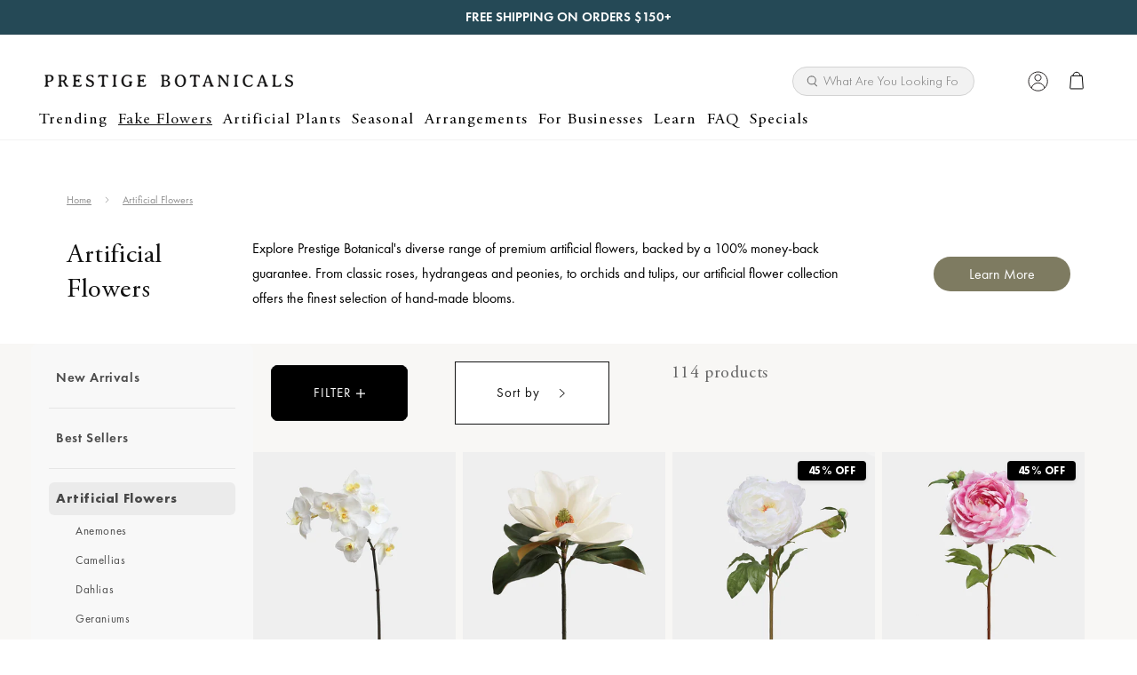

--- FILE ---
content_type: text/html; charset=utf-8
request_url: https://prestigebotanicals.com/collections/all-flowers
body_size: 65358
content:
<!doctype html>
<html class="js" lang="en">
<head>

    
    
    
    
    
      
      
    
  
  <script>
/* >> Heatmap.com :: Snippet << */
(function (h,e,a,t,m,ap) {
  (h._heatmap_paq = []).push([ 'setTrackerUrl', (h.heatUrl = e) + a]);
  h.hErrorLogs=h.hErrorLogs || []; ap=t.createElement('script'); 
  ap.src=h.heatUrl+'preprocessor.min.js?sid='+m; 
  ap.defer=true; t.head.appendChild(ap);
  ['error', 'unhandledrejection'].forEach(function (ty) {
      h.addEventListener(ty, function (et) { h.hErrorLogs.push({ type: ty, event: et }); });
  });
})(window,'https://dashboard.heatmap.com/','heatmap.php',document,3330);
</script>


<script>
/* >> TriplePixel :: start*/
~function(W,H,A,L,E,_,B,N){function O(U,T,H,R){void 0===R&&(R=!1),H=new XMLHttpRequest,H.open("GET",U,!0),H.send(null),H.onreadystatechange=function(){4===H.readyState&&200===H.status?(R=H.responseText,U.includes(".txt")?eval(R):N[B]=R):(299<H.status||H.status<200)&&T&&!R&&(R=!0,O(U,T-1))}}if(N=window,!N[H+"sn"]){N[H+"sn"]=1;try{A.setItem(H,1+(0|A.getItem(H)||0)),(E=JSON.parse(A.getItem(H+"U")||"[]")).push(location.href),A.setItem(H+"U",JSON.stringify(E))}catch(e){}A.getItem('"!nC`')||(A=N,A[H]||(L=function(){return Date.now().toString(36)+"_"+Math.random().toString(36)},E=A[H]=function(t,e){return W=L(),(E._q=E._q||[]).push([W,t,e]),W},E.ch=W,B="configSecurityConfModel",N[B]=1,O("//conf.config-security.com/model",0),O("//triplewhale-pixel.web.app/triplefw.txt?",5)))}}("","TriplePixel",localStorage);
/* << TriplePixel :: end*/
</script>
  <link rel="stylesheet" href="https://cdnjs.cloudflare.com/ajax/libs/font-awesome/6.4.0/css/all.min.css">

  <!-- <script type="lazyload2">
  window.BETTERCART_SHOP_ID = "cliwassos139603eatxxq1cguo4";

  window.BETTERCART_HANDLER = function handler(t){t.stopPropagation(),t.preventDefault()};
  document.addEventListener("click",window.BETTERCART_HANDLER,!0);
  setTimeout(function(){document.removeEventListener("click",window.BETTERCART_HANDLER,!0)},5e3);
  !(function (a, b, c, d, e, f, g) {(f = b.createElement(c)),(g = b.getElementsByTagName(c)[0]),(f.async = 1), (f.src =
    "https://static.getbettercart.com/main.umd.js"),g.parentNode.insertBefore(f, g);})(window, document, "script");
</script> -->

  <meta name="google-site-verification" content="k8GjXKB06huuYv5BaOWDxpSC_U2_uWf0aLY76ZGThUg" />
  <meta name="google-site-verification" content="JXyxBO5auawweszlh_F-9boC4HPBpiEOhCRgw1bM2-4" />
  <meta name="google-site-verification" content="obRdn4vMAKwTaM43XRBu_SYeTjigytFiFS-7miP52ko" />

    
    <meta charset="utf-8">
    <meta http-equiv="X-UA-Compatible" content="IE=edge">
    <meta name="viewport" content="width=device-width,initial-scale=1">
    <meta name="theme-color" content="">
    <meta name="robots" content="index, follow" /><link rel="canonical" href="https://prestigebotanicals.com/collections/all-flowers"><link rel="next" href="https://prestigebotanicals.com/collections/all-flowers?page=2"><link rel="alternate" hreflang="x-default" href="https://prestigebotanicals.com/collections/all-flowers">
    <link rel="alternate" hreflang="en-US" href="https://prestigebotanicals.com/collections/all-flowers"><link rel="alternate" hreflang="en-CA" href="https://prestigebotanicals.com/en-ca/collections/all-flowers"><link rel="alternate" hreflang="en-GB" href="https://prestigebotanicals.com/en-gb/collections/all-flowers"><script>
document.addEventListener("DOMContentLoaded", function() {
  // Clean up page=1 from URL and navigation links
  const urlParams = new URLSearchParams(window.location.search);
  const page = urlParams.get('page');
  
  // Remove page=1 from URL for better SEO
  if (page === '1') {
    urlParams.delete('page');
    const newSearch = urlParams.toString();
    const newUrl = window.location.origin + window.location.pathname + (newSearch ? '?' + newSearch : '') + window.location.hash;
    window.history.replaceState({}, document.title, newUrl);
  }
  
  // Clean up prev/next links with page=1
  const navLinks = document.querySelectorAll('link[rel="prev"], link[rel="next"], a[rel="prev"], a[rel="next"]');
  navLinks.forEach(link => {
    if (link.href && link.href.includes('?page=1')) {
      const url = new URL(link.href);
      url.searchParams.delete('page');
      link.href = url.toString();
    }
  });
});
</script><title>Artificial Flowers | Best Faux Flowers | Prestige Botanicals</title><meta name="description" content="Shop Prestige Botanicals for premium fake flowers that look stunningly real. Build your perfect artificial floral assortment! Ships from USA."><!-- <link rel="stylesheet" href="https://cdnjs.cloudflare.com/ajax/libs/slick-carousel/1.9.0/slick.min.css"> 
    <link rel="stylesheet" href="https://cdnjs.cloudflare.com/ajax/libs/slick-carousel/1.9.0/slick-theme.min.css">
    <script  src="https://cdnjs.cloudflare.com/ajax/libs/jquery/3.3.1/jquery.min.js"></script> -->

<!-- SLICK   -->
<link href="//prestigebotanicals.com/cdn/shop/t/143/assets/slick.min.css?v=100431963982089937591763668793" rel="stylesheet" type="text/css" media="all" />
<link href="//prestigebotanicals.com/cdn/shop/t/143/assets/slick-theme.min.css?v=88899177612832716231763668792" rel="stylesheet" type="text/css" media="all" />  
<script src="//prestigebotanicals.com/cdn/shop/t/143/assets/jquery.min.js?v=145864990586200823941763668770"></script>
<script src="//prestigebotanicals.com/cdn/shop/t/143/assets/slick.min.js?v=121948700701146007911763668793"></script>

<!-- KLAVIYO   -->
<script type="lazyload2" async src="https://static.klaviyo.com/onsite/js/U7thvn/klaviyo.js?company_id=U7thvn"></script><link rel="icon" type="image/png" href="//prestigebotanicals.com/cdn/shop/files/favicon.jpg?crop=center&height=32&v=1738172707&width=32"><script>
/* >> TriplePixel :: start*/
~function(W,H,A,L,E,_){function O(T,R){void 0===R&&(R=!1),H=new XMLHttpRequest,H.open("GET","//triplewhale-pixel.web.app/triplepx.txt?"+~(Date.now()/9e7),!0),H.send(null),H.onreadystatechange=function(){4===H.readyState&&200===H.status?setTimeout(function(){return eval(H.responseText)},50):(299<H.status||H.status<200)&&T&&!R&&(R=!0,O(T-1))}}if(L=window,!L[H+"sn"]){L[H+"sn"]=1;try{A.setItem(H,1+(0|A.getItem(H)||0)),W.includes("⇈")&&A.setItem(H+"Stg",1+(0|A.getItem(H+"Stg")||0)),(E=JSON.parse(A.getItem(H+"U")||"[]")).push(location.href),A.setItem(H+"U",JSON.stringify(E))}catch(e){}A.getItem('"!nC`')||(A=L,A[H]||(L=function(){return Date.now().toString(36)+"_"+Math.random().toString(36)},E=A[H]=function(t,e){return W=L(),(E._q=E._q||[]).push([W,t,e]),E._headless=!0,W},E.ch=W,O(5)))}}("","TriplePixel",localStorage);
/* << TriplePixel :: end*/
</script>

  <script type="text/javascript">
    const yv_PLoad = [];

    //
    // CSS
    //
    yv_PLoad.urlsCss = [];
    function loadCSSAfterPageLoad (url){ yv_PLoad.urlsCss.push(url) }
    function addNewCSS (urlsCss) {
      let css = document.createElement('link');
      css.rel = "stylesheet";
      css.type = 'text/css';
      css.href = urlsCss[0];
      document.head.appendChild(css);
      css.onload = function() { 
        urlsCss.splice(0, 1);
        if ( urlsCss.length ) {
         addNewCSS (urlsCss);
       } else {
         document.getElementsByTagName('body')[0].classList.remove("preload_css");
       }
     };
   }
   window.addEventListener('load', function() {
    if ( !yv_PLoad.urlsCss.length ) { return false }
    setTimeout(function() { addNewCSS (yv_PLoad.urlsCss) }, yv_PLoad.timeout);
  });
  

  //
  // JS
  //
  yv_PLoad.urls = [];
  function loadScriptAfterPageLoad (url){ yv_PLoad.urls.push(url) }
  function addNewScript (urls) {
    let js = document.createElement('script');
    js.src = urls[0]; 
    document.head.appendChild(js);
    js.onload = function() { 
      urls.splice(0, 1);
      if ( urls.length ) { addNewScript (urls) }
    };
  }
  window.addEventListener('load', function() {
    if ( !yv_PLoad.urls.length ) { return false }
    setTimeout(function() { addNewScript (yv_PLoad.urls) }, yv_PLoad.timeout);
  });
  
  </script><link rel="preconnect" href="https://fonts.shopifycdn.com" crossorigin>

<meta property="og:site_name" content="Prestige Botanicals">
<meta property="og:url" content="https://prestigebotanicals.com/collections/all-flowers">
<meta property="og:title" content="Artificial Flowers | Best Faux Flowers | Prestige Botanicals">
<meta property="og:type" content="website">
<meta property="og:description" content="Shop Prestige Botanicals for premium fake flowers that look stunningly real—perfect for any decor or event. Discover unmatched quality today!"><meta property="og:image" content="http://prestigebotanicals.com/cdn/shop/collections/summer_collection_ac71bbec-f337-46b3-aad4-933ddfb1a765.jpg?v=1730899183">
  <meta property="og:image:secure_url" content="https://prestigebotanicals.com/cdn/shop/collections/summer_collection_ac71bbec-f337-46b3-aad4-933ddfb1a765.jpg?v=1730899183">
  <meta property="og:image:width" content="2601">
  <meta property="og:image:height" content="3252"><meta name="twitter:card" content="summary_large_image">
<meta name="twitter:title" content="Artificial Flowers | Best Faux Flowers | Prestige Botanicals">
<meta name="twitter:description" content="Shop Prestige Botanicals for premium fake flowers that look stunningly real—perfect for any decor or event. Discover unmatched quality today!">


    <script type="lazyload2" data-src="//prestigebotanicals.com/cdn/shop/t/143/assets/constants.js?v=132983761750457495441763668690" defer="defer"></script>
    <script type="lazyload2" data-src="//prestigebotanicals.com/cdn/shop/t/143/assets/pubsub.js?v=158357773527763999511763668778" defer="defer"></script>
    <script type="lazyload2" data-src="//prestigebotanicals.com/cdn/shop/t/143/assets/global.js?v=88558128918567037191763668726" defer="defer"></script>
    <script type="lazyload2" data-src="//prestigebotanicals.com/cdn/shop/t/143/assets/details-disclosure.js?v=13653116266235556501763668691" defer="defer"></script>
    <script type="lazyload2" data-src="//prestigebotanicals.com/cdn/shop/t/143/assets/details-modal.js?v=25581673532751508451763668691" defer="defer"></script>
    <script type="lazyload2" data-src="//prestigebotanicals.com/cdn/shop/t/143/assets/search-form.js?v=133129549252120666541763668784" defer="defer"></script><script type="lazyload2" data-src="//prestigebotanicals.com/cdn/shop/t/143/assets/animations.js?v=88693664871331136111763668667" defer="defer"></script><script src="https://analytics.ahrefs.com/analytics.js" data-key="8VzN50/3ppkEFWnnAuEaTg" async></script>
    
<script>window.performance && window.performance.mark && window.performance.mark('shopify.content_for_header.start');</script><meta id="shopify-digital-wallet" name="shopify-digital-wallet" content="/35269181580/digital_wallets/dialog">
<meta name="shopify-checkout-api-token" content="050e310ebad7b9a9b6ad5e1f612c11dc">
<meta id="in-context-paypal-metadata" data-shop-id="35269181580" data-venmo-supported="false" data-environment="production" data-locale="en_US" data-paypal-v4="true" data-currency="USD">
<link rel="alternate" type="application/atom+xml" title="Feed" href="/collections/all-flowers.atom" />
<link rel="next" href="/collections/all-flowers?page=2">
<link rel="alternate" hreflang="x-default" href="https://prestigebotanicals.com/collections/all-flowers">
<link rel="alternate" hreflang="en-CA" href="https://prestigebotanicals.com/en-ca/collections/all-flowers">
<link rel="alternate" hreflang="en-GB" href="https://prestigebotanicals.com/en-gb/collections/all-flowers">
<link rel="alternate" hreflang="en-AE" href="https://prestigebotanicals.com/en-ae/collections/all-flowers">
<link rel="alternate" hreflang="en-US" href="https://prestigebotanicals.com/collections/all-flowers">
<link rel="alternate" type="application/json+oembed" href="https://prestigebotanicals.com/collections/all-flowers.oembed">
<script async="async" src="/checkouts/internal/preloads.js?locale=en-US"></script>
<link rel="preconnect" href="https://shop.app" crossorigin="anonymous">
<script async="async" src="https://shop.app/checkouts/internal/preloads.js?locale=en-US&shop_id=35269181580" crossorigin="anonymous"></script>
<script id="apple-pay-shop-capabilities" type="application/json">{"shopId":35269181580,"countryCode":"NZ","currencyCode":"USD","merchantCapabilities":["supports3DS"],"merchantId":"gid:\/\/shopify\/Shop\/35269181580","merchantName":"Prestige Botanicals","requiredBillingContactFields":["postalAddress","email"],"requiredShippingContactFields":["postalAddress","email"],"shippingType":"shipping","supportedNetworks":["visa","masterCard","amex","jcb"],"total":{"type":"pending","label":"Prestige Botanicals","amount":"1.00"},"shopifyPaymentsEnabled":true,"supportsSubscriptions":true}</script>
<script id="shopify-features" type="application/json">{"accessToken":"050e310ebad7b9a9b6ad5e1f612c11dc","betas":["rich-media-storefront-analytics"],"domain":"prestigebotanicals.com","predictiveSearch":true,"shopId":35269181580,"locale":"en"}</script>
<script>var Shopify = Shopify || {};
Shopify.shop = "prestige-botanicals.myshopify.com";
Shopify.locale = "en";
Shopify.currency = {"active":"USD","rate":"1.0"};
Shopify.country = "US";
Shopify.theme = {"name":"PB-THEME - NEW BUNDLES - BFCM - 11\/20","id":149721809036,"schema_name":"Dawn","schema_version":"15.1.0","theme_store_id":null,"role":"main"};
Shopify.theme.handle = "null";
Shopify.theme.style = {"id":null,"handle":null};
Shopify.cdnHost = "prestigebotanicals.com/cdn";
Shopify.routes = Shopify.routes || {};
Shopify.routes.root = "/";</script>
<script type="module">!function(o){(o.Shopify=o.Shopify||{}).modules=!0}(window);</script>
<script>!function(o){function n(){var o=[];function n(){o.push(Array.prototype.slice.apply(arguments))}return n.q=o,n}var t=o.Shopify=o.Shopify||{};t.loadFeatures=n(),t.autoloadFeatures=n()}(window);</script>
<script>
  window.ShopifyPay = window.ShopifyPay || {};
  window.ShopifyPay.apiHost = "shop.app\/pay";
  window.ShopifyPay.redirectState = "pending";
</script>
<script id="shop-js-analytics" type="application/json">{"pageType":"collection"}</script>
<script defer="defer" async type="module" src="//prestigebotanicals.com/cdn/shopifycloud/shop-js/modules/v2/client.init-shop-cart-sync_BT-GjEfc.en.esm.js"></script>
<script defer="defer" async type="module" src="//prestigebotanicals.com/cdn/shopifycloud/shop-js/modules/v2/chunk.common_D58fp_Oc.esm.js"></script>
<script defer="defer" async type="module" src="//prestigebotanicals.com/cdn/shopifycloud/shop-js/modules/v2/chunk.modal_xMitdFEc.esm.js"></script>
<script type="module">
  await import("//prestigebotanicals.com/cdn/shopifycloud/shop-js/modules/v2/client.init-shop-cart-sync_BT-GjEfc.en.esm.js");
await import("//prestigebotanicals.com/cdn/shopifycloud/shop-js/modules/v2/chunk.common_D58fp_Oc.esm.js");
await import("//prestigebotanicals.com/cdn/shopifycloud/shop-js/modules/v2/chunk.modal_xMitdFEc.esm.js");

  window.Shopify.SignInWithShop?.initShopCartSync?.({"fedCMEnabled":true,"windoidEnabled":true});

</script>
<script>
  window.Shopify = window.Shopify || {};
  if (!window.Shopify.featureAssets) window.Shopify.featureAssets = {};
  window.Shopify.featureAssets['shop-js'] = {"shop-cart-sync":["modules/v2/client.shop-cart-sync_DZOKe7Ll.en.esm.js","modules/v2/chunk.common_D58fp_Oc.esm.js","modules/v2/chunk.modal_xMitdFEc.esm.js"],"init-fed-cm":["modules/v2/client.init-fed-cm_B6oLuCjv.en.esm.js","modules/v2/chunk.common_D58fp_Oc.esm.js","modules/v2/chunk.modal_xMitdFEc.esm.js"],"shop-cash-offers":["modules/v2/client.shop-cash-offers_D2sdYoxE.en.esm.js","modules/v2/chunk.common_D58fp_Oc.esm.js","modules/v2/chunk.modal_xMitdFEc.esm.js"],"shop-login-button":["modules/v2/client.shop-login-button_QeVjl5Y3.en.esm.js","modules/v2/chunk.common_D58fp_Oc.esm.js","modules/v2/chunk.modal_xMitdFEc.esm.js"],"pay-button":["modules/v2/client.pay-button_DXTOsIq6.en.esm.js","modules/v2/chunk.common_D58fp_Oc.esm.js","modules/v2/chunk.modal_xMitdFEc.esm.js"],"shop-button":["modules/v2/client.shop-button_DQZHx9pm.en.esm.js","modules/v2/chunk.common_D58fp_Oc.esm.js","modules/v2/chunk.modal_xMitdFEc.esm.js"],"avatar":["modules/v2/client.avatar_BTnouDA3.en.esm.js"],"init-windoid":["modules/v2/client.init-windoid_CR1B-cfM.en.esm.js","modules/v2/chunk.common_D58fp_Oc.esm.js","modules/v2/chunk.modal_xMitdFEc.esm.js"],"init-shop-for-new-customer-accounts":["modules/v2/client.init-shop-for-new-customer-accounts_C_vY_xzh.en.esm.js","modules/v2/client.shop-login-button_QeVjl5Y3.en.esm.js","modules/v2/chunk.common_D58fp_Oc.esm.js","modules/v2/chunk.modal_xMitdFEc.esm.js"],"init-shop-email-lookup-coordinator":["modules/v2/client.init-shop-email-lookup-coordinator_BI7n9ZSv.en.esm.js","modules/v2/chunk.common_D58fp_Oc.esm.js","modules/v2/chunk.modal_xMitdFEc.esm.js"],"init-shop-cart-sync":["modules/v2/client.init-shop-cart-sync_BT-GjEfc.en.esm.js","modules/v2/chunk.common_D58fp_Oc.esm.js","modules/v2/chunk.modal_xMitdFEc.esm.js"],"shop-toast-manager":["modules/v2/client.shop-toast-manager_DiYdP3xc.en.esm.js","modules/v2/chunk.common_D58fp_Oc.esm.js","modules/v2/chunk.modal_xMitdFEc.esm.js"],"init-customer-accounts":["modules/v2/client.init-customer-accounts_D9ZNqS-Q.en.esm.js","modules/v2/client.shop-login-button_QeVjl5Y3.en.esm.js","modules/v2/chunk.common_D58fp_Oc.esm.js","modules/v2/chunk.modal_xMitdFEc.esm.js"],"init-customer-accounts-sign-up":["modules/v2/client.init-customer-accounts-sign-up_iGw4briv.en.esm.js","modules/v2/client.shop-login-button_QeVjl5Y3.en.esm.js","modules/v2/chunk.common_D58fp_Oc.esm.js","modules/v2/chunk.modal_xMitdFEc.esm.js"],"shop-follow-button":["modules/v2/client.shop-follow-button_CqMgW2wH.en.esm.js","modules/v2/chunk.common_D58fp_Oc.esm.js","modules/v2/chunk.modal_xMitdFEc.esm.js"],"checkout-modal":["modules/v2/client.checkout-modal_xHeaAweL.en.esm.js","modules/v2/chunk.common_D58fp_Oc.esm.js","modules/v2/chunk.modal_xMitdFEc.esm.js"],"shop-login":["modules/v2/client.shop-login_D91U-Q7h.en.esm.js","modules/v2/chunk.common_D58fp_Oc.esm.js","modules/v2/chunk.modal_xMitdFEc.esm.js"],"lead-capture":["modules/v2/client.lead-capture_BJmE1dJe.en.esm.js","modules/v2/chunk.common_D58fp_Oc.esm.js","modules/v2/chunk.modal_xMitdFEc.esm.js"],"payment-terms":["modules/v2/client.payment-terms_Ci9AEqFq.en.esm.js","modules/v2/chunk.common_D58fp_Oc.esm.js","modules/v2/chunk.modal_xMitdFEc.esm.js"]};
</script>
<script>(function() {
  var isLoaded = false;
  function asyncLoad() {
    if (isLoaded) return;
    isLoaded = true;
    var urls = ["https:\/\/ecommplugins-scripts.trustpilot.com\/v2.1\/js\/header.min.js?settings=eyJrZXkiOiJwRkZvVmxDZFpuUkJnckpNIiwicyI6InNrdSJ9\u0026shop=prestige-botanicals.myshopify.com","https:\/\/ecommplugins-trustboxsettings.trustpilot.com\/prestige-botanicals.myshopify.com.js?settings=1664187432135\u0026shop=prestige-botanicals.myshopify.com","https:\/\/cdn.attn.tv\/prestigebotanicals\/dtag.js?shop=prestige-botanicals.myshopify.com","https:\/\/widget.trustpilot.com\/bootstrap\/v5\/tp.widget.sync.bootstrap.min.js?shop=prestige-botanicals.myshopify.com","https:\/\/shopify-widget.route.com\/shopify.widget.js?shop=prestige-botanicals.myshopify.com","https:\/\/search-us3.omegacommerce.com\/instant\/initjs?ID=25b19100-abb0-460e-95d4-37d3b2d1962a\u0026shop=prestige-botanicals.myshopify.com"];
    for (var i = 0; i < urls.length; i++) {
      var s = document.createElement('script');
      s.type = 'text/javascript';
      s.async = true;
      s.src = urls[i];
      var x = document.getElementsByTagName('script')[0];
      x.parentNode.insertBefore(s, x);
    }
  };
  if(window.attachEvent) {
    window.attachEvent('onload', asyncLoad);
  } else {
    window.addEventListener('wnw_load', asyncLoad, false);
  }
})();</script>
<script id="__st">var __st={"a":35269181580,"offset":46800,"reqid":"c544cf82-3812-4318-86c9-bc97f98b590c-1769219558","pageurl":"prestigebotanicals.com\/collections\/all-flowers","u":"53a8f046fe67","p":"collection","rtyp":"collection","rid":187092729996};</script>
<script>window.ShopifyPaypalV4VisibilityTracking = true;</script>
<script id="captcha-bootstrap">!function(){'use strict';const t='contact',e='account',n='new_comment',o=[[t,t],['blogs',n],['comments',n],[t,'customer']],c=[[e,'customer_login'],[e,'guest_login'],[e,'recover_customer_password'],[e,'create_customer']],r=t=>t.map((([t,e])=>`form[action*='/${t}']:not([data-nocaptcha='true']) input[name='form_type'][value='${e}']`)).join(','),a=t=>()=>t?[...document.querySelectorAll(t)].map((t=>t.form)):[];function s(){const t=[...o],e=r(t);return a(e)}const i='password',u='form_key',d=['recaptcha-v3-token','g-recaptcha-response','h-captcha-response',i],f=()=>{try{return window.sessionStorage}catch{return}},m='__shopify_v',_=t=>t.elements[u];function p(t,e,n=!1){try{const o=window.sessionStorage,c=JSON.parse(o.getItem(e)),{data:r}=function(t){const{data:e,action:n}=t;return t[m]||n?{data:e,action:n}:{data:t,action:n}}(c);for(const[e,n]of Object.entries(r))t.elements[e]&&(t.elements[e].value=n);n&&o.removeItem(e)}catch(o){console.error('form repopulation failed',{error:o})}}const l='form_type',E='cptcha';function T(t){t.dataset[E]=!0}const w=window,h=w.document,L='Shopify',v='ce_forms',y='captcha';let A=!1;((t,e)=>{const n=(g='f06e6c50-85a8-45c8-87d0-21a2b65856fe',I='https://cdn.shopify.com/shopifycloud/storefront-forms-hcaptcha/ce_storefront_forms_captcha_hcaptcha.v1.5.2.iife.js',D={infoText:'Protected by hCaptcha',privacyText:'Privacy',termsText:'Terms'},(t,e,n)=>{const o=w[L][v],c=o.bindForm;if(c)return c(t,g,e,D).then(n);var r;o.q.push([[t,g,e,D],n]),r=I,A||(h.body.append(Object.assign(h.createElement('script'),{id:'captcha-provider',async:!0,src:r})),A=!0)});var g,I,D;w[L]=w[L]||{},w[L][v]=w[L][v]||{},w[L][v].q=[],w[L][y]=w[L][y]||{},w[L][y].protect=function(t,e){n(t,void 0,e),T(t)},Object.freeze(w[L][y]),function(t,e,n,w,h,L){const[v,y,A,g]=function(t,e,n){const i=e?o:[],u=t?c:[],d=[...i,...u],f=r(d),m=r(i),_=r(d.filter((([t,e])=>n.includes(e))));return[a(f),a(m),a(_),s()]}(w,h,L),I=t=>{const e=t.target;return e instanceof HTMLFormElement?e:e&&e.form},D=t=>v().includes(t);t.addEventListener('submit',(t=>{const e=I(t);if(!e)return;const n=D(e)&&!e.dataset.hcaptchaBound&&!e.dataset.recaptchaBound,o=_(e),c=g().includes(e)&&(!o||!o.value);(n||c)&&t.preventDefault(),c&&!n&&(function(t){try{if(!f())return;!function(t){const e=f();if(!e)return;const n=_(t);if(!n)return;const o=n.value;o&&e.removeItem(o)}(t);const e=Array.from(Array(32),(()=>Math.random().toString(36)[2])).join('');!function(t,e){_(t)||t.append(Object.assign(document.createElement('input'),{type:'hidden',name:u})),t.elements[u].value=e}(t,e),function(t,e){const n=f();if(!n)return;const o=[...t.querySelectorAll(`input[type='${i}']`)].map((({name:t})=>t)),c=[...d,...o],r={};for(const[a,s]of new FormData(t).entries())c.includes(a)||(r[a]=s);n.setItem(e,JSON.stringify({[m]:1,action:t.action,data:r}))}(t,e)}catch(e){console.error('failed to persist form',e)}}(e),e.submit())}));const S=(t,e)=>{t&&!t.dataset[E]&&(n(t,e.some((e=>e===t))),T(t))};for(const o of['focusin','change'])t.addEventListener(o,(t=>{const e=I(t);D(e)&&S(e,y())}));const B=e.get('form_key'),M=e.get(l),P=B&&M;t.addEventListener('wnw_load',(()=>{const t=y();if(P)for(const e of t)e.elements[l].value===M&&p(e,B);[...new Set([...A(),...v().filter((t=>'true'===t.dataset.shopifyCaptcha))])].forEach((e=>S(e,t)))}))}(h,new URLSearchParams(w.location.search),n,t,e,['guest_login'])})(!0,!1)}();</script>
<script integrity="sha256-4kQ18oKyAcykRKYeNunJcIwy7WH5gtpwJnB7kiuLZ1E=" data-source-attribution="shopify.loadfeatures" type="lazyload2" defer="defer" data-src="//prestigebotanicals.com/cdn/shopifycloud/storefront/assets/storefront/load_feature-a0a9edcb.js" crossorigin="anonymous"></script>
<script crossorigin="anonymous" type="lazyload2" defer="defer" data-src="//prestigebotanicals.com/cdn/shopifycloud/storefront/assets/shopify_pay/storefront-65b4c6d7.js?v=20250812"></script>
<script data-source-attribution="shopify.dynamic_checkout.dynamic.init">var Shopify=Shopify||{};Shopify.PaymentButton=Shopify.PaymentButton||{isStorefrontPortableWallets:!0,init:function(){window.Shopify.PaymentButton.init=function(){};var t=document.createElement("script");t.src="https://prestigebotanicals.com/cdn/shopifycloud/portable-wallets/latest/portable-wallets.en.js",t.type="module",document.head.appendChild(t)}};
</script>
<script data-source-attribution="shopify.dynamic_checkout.buyer_consent">
  function portableWalletsHideBuyerConsent(e){var t=document.getElementById("shopify-buyer-consent"),n=document.getElementById("shopify-subscription-policy-button");t&&n&&(t.classList.add("hidden"),t.setAttribute("aria-hidden","true"),n.removeEventListener("click",e))}function portableWalletsShowBuyerConsent(e){var t=document.getElementById("shopify-buyer-consent"),n=document.getElementById("shopify-subscription-policy-button");t&&n&&(t.classList.remove("hidden"),t.removeAttribute("aria-hidden"),n.addEventListener("click",e))}window.Shopify?.PaymentButton&&(window.Shopify.PaymentButton.hideBuyerConsent=portableWalletsHideBuyerConsent,window.Shopify.PaymentButton.showBuyerConsent=portableWalletsShowBuyerConsent);
</script>
<script data-source-attribution="shopify.dynamic_checkout.cart.bootstrap">document.addEventListener("wnw_load",(function(){function t(){return document.querySelector("shopify-accelerated-checkout-cart, shopify-accelerated-checkout")}if(t())Shopify.PaymentButton.init();else{new MutationObserver((function(e,n){t()&&(Shopify.PaymentButton.init(),n.disconnect())})).observe(document.body,{childList:!0,subtree:!0})}}));
</script>
<link id="shopify-accelerated-checkout-styles" rel="stylesheet" media="screen" href="https://prestigebotanicals.com/cdn/shopifycloud/portable-wallets/latest/accelerated-checkout-backwards-compat.css" crossorigin="anonymous">
<style id="shopify-accelerated-checkout-cart">
        #shopify-buyer-consent {
  margin-top: 1em;
  display: inline-block;
  width: 100%;
}

#shopify-buyer-consent.hidden {
  display: none;
}

#shopify-subscription-policy-button {
  background: none;
  border: none;
  padding: 0;
  text-decoration: underline;
  font-size: inherit;
  cursor: pointer;
}

#shopify-subscription-policy-button::before {
  box-shadow: none;
}

      </style>
<script id="sections-script" data-sections="header" defer="defer" src="//prestigebotanicals.com/cdn/shop/t/143/compiled_assets/scripts.js?v=33904"></script>
<script>window.performance && window.performance.mark && window.performance.mark('shopify.content_for_header.end');</script>
  
  <script>var trekkie=[];trekkie.integrations=!0;</script>

    <style data-shopify>
      @font-face {
  font-family: Jost;
  font-weight: 400;
  font-style: normal;
  font-display: swap;
  src: url("//prestigebotanicals.com/cdn/fonts/jost/jost_n4.d47a1b6347ce4a4c9f437608011273009d91f2b7.woff2") format("woff2"),
       url("//prestigebotanicals.com/cdn/fonts/jost/jost_n4.791c46290e672b3f85c3d1c651ef2efa3819eadd.woff") format("woff");
}

      @font-face {
  font-family: Jost;
  font-weight: 700;
  font-style: normal;
  font-display: swap;
  src: url("//prestigebotanicals.com/cdn/fonts/jost/jost_n7.921dc18c13fa0b0c94c5e2517ffe06139c3615a3.woff2") format("woff2"),
       url("//prestigebotanicals.com/cdn/fonts/jost/jost_n7.cbfc16c98c1e195f46c536e775e4e959c5f2f22b.woff") format("woff");
}

      @font-face {
  font-family: Jost;
  font-weight: 400;
  font-style: italic;
  font-display: swap;
  src: url("//prestigebotanicals.com/cdn/fonts/jost/jost_i4.b690098389649750ada222b9763d55796c5283a5.woff2") format("woff2"),
       url("//prestigebotanicals.com/cdn/fonts/jost/jost_i4.fd766415a47e50b9e391ae7ec04e2ae25e7e28b0.woff") format("woff");
}

      @font-face {
  font-family: Jost;
  font-weight: 700;
  font-style: italic;
  font-display: swap;
  src: url("//prestigebotanicals.com/cdn/fonts/jost/jost_i7.d8201b854e41e19d7ed9b1a31fe4fe71deea6d3f.woff2") format("woff2"),
       url("//prestigebotanicals.com/cdn/fonts/jost/jost_i7.eae515c34e26b6c853efddc3fc0c552e0de63757.woff") format("woff");
}

      

      
        :root,
        .color-scheme-1 {
          --color-background: 255,255,255;
        
          --gradient-background: #ffffff;
        

        

        --color-foreground: 18,18,18;
        --color-background-contrast: 191,191,191;
        --color-shadow: 18,18,18;
        --color-button: 18,18,18;
        --color-button-text: 255,255,255;
        --color-secondary-button: 255,255,255;
        --color-secondary-button-text: 18,18,18;
        --color-link: 18,18,18;
        --color-badge-foreground: 18,18,18;
        --color-badge-background: 255,255,255;
        --color-badge-border: 18,18,18;
        --payment-terms-background-color: rgb(255 255 255);
      }
      
        
        .color-scheme-2 {
          --color-background: 243,243,243;
        
          --gradient-background: #f3f3f3;
        

        

        --color-foreground: 18,18,18;
        --color-background-contrast: 179,179,179;
        --color-shadow: 18,18,18;
        --color-button: 18,18,18;
        --color-button-text: 243,243,243;
        --color-secondary-button: 243,243,243;
        --color-secondary-button-text: 18,18,18;
        --color-link: 18,18,18;
        --color-badge-foreground: 18,18,18;
        --color-badge-background: 243,243,243;
        --color-badge-border: 18,18,18;
        --payment-terms-background-color: rgb(243 243 243);
      }
      
        
        .color-scheme-3 {
          --color-background: 36,40,51;
        
          --gradient-background: #242833;
        

        

        --color-foreground: 255,255,255;
        --color-background-contrast: 47,52,66;
        --color-shadow: 18,18,18;
        --color-button: 255,255,255;
        --color-button-text: 0,0,0;
        --color-secondary-button: 36,40,51;
        --color-secondary-button-text: 255,255,255;
        --color-link: 255,255,255;
        --color-badge-foreground: 255,255,255;
        --color-badge-background: 36,40,51;
        --color-badge-border: 255,255,255;
        --payment-terms-background-color: rgb(36 40 51);
      }
      
        
        .color-scheme-4 {
          --color-background: 18,18,18;
        
          --gradient-background: #121212;
        

        

        --color-foreground: 255,255,255;
        --color-background-contrast: 146,146,146;
        --color-shadow: 18,18,18;
        --color-button: 255,255,255;
        --color-button-text: 18,18,18;
        --color-secondary-button: 18,18,18;
        --color-secondary-button-text: 255,255,255;
        --color-link: 255,255,255;
        --color-badge-foreground: 255,255,255;
        --color-badge-background: 18,18,18;
        --color-badge-border: 255,255,255;
        --payment-terms-background-color: rgb(18 18 18);
      }
      
        
        .color-scheme-5 {
          --color-background: 51,79,180;
        
          --gradient-background: #334fb4;
        

        

        --color-foreground: 255,255,255;
        --color-background-contrast: 23,35,81;
        --color-shadow: 18,18,18;
        --color-button: 255,255,255;
        --color-button-text: 51,79,180;
        --color-secondary-button: 51,79,180;
        --color-secondary-button-text: 255,255,255;
        --color-link: 255,255,255;
        --color-badge-foreground: 255,255,255;
        --color-badge-background: 51,79,180;
        --color-badge-border: 255,255,255;
        --payment-terms-background-color: rgb(51 79 180);
      }
      

      body, .color-scheme-1, .color-scheme-2, .color-scheme-3, .color-scheme-4, .color-scheme-5 {
        color: rgba(var(--color-foreground), 0.75);
        background-color: rgb(var(--color-background));
      }

      :root {
        --font-body-family: Jost, sans-serif;
        --font-body-style: normal;
        --font-body-weight: 400;
        --font-body-weight-bold: 700;
    --duration-short: .1s;
    --duration-default: .25s;
    --duration-long: .5s;
    --duration-animate: 1s;
    --image-position: center center;
        --font-heading-family: "SF Mono", Menlo, Consolas, Monaco, Liberation Mono, Lucida Console, monospace, Apple Color Emoji, Segoe UI Emoji, Segoe UI Symbol;
        --font-heading-style: normal;
        --font-heading-weight: 400;

        --font-body-scale: 1.0;
        --font-heading-scale: 1.0;
--font-navigation-size: 14px;
        --media-padding: px;
        --media-border-opacity: 0.05;
        --media-border-width: 1px;
        --media-radius: 0px;
        --media-shadow-opacity: 0.0;
        --media-shadow-horizontal-offset: 0px;
        --media-shadow-vertical-offset: 4px;
        --media-shadow-blur-radius: 5px;
        --media-shadow-visible: 0;

        --page-width: 160rem;
        --page-width-margin: 0rem;

        --product-card-image-padding: 0.0rem;
        --product-card-corner-radius: 0.0rem;
        --product-card-text-alignment: left;
        --product-card-border-width: 0.0rem;
        --product-card-border-opacity: 0.1;
        --product-card-shadow-opacity: 0.0;
        --product-card-shadow-visible: 0;
        --product-card-shadow-horizontal-offset: 0.0rem;
        --product-card-shadow-vertical-offset: 0.4rem;
        --product-card-shadow-blur-radius: 0.5rem;

        --collection-card-image-padding: 0.0rem;
        --collection-card-corner-radius: 0.0rem;
        --collection-card-text-alignment: left;
        --collection-card-border-width: 0.0rem;
        --collection-card-border-opacity: 0.1;
        --collection-card-shadow-opacity: 0.0;
        --collection-card-shadow-visible: 0;
        --collection-card-shadow-horizontal-offset: 0.0rem;
        --collection-card-shadow-vertical-offset: 0.4rem;
        --collection-card-shadow-blur-radius: 0.5rem;

        --blog-card-image-padding: 0.0rem;
        --blog-card-corner-radius: 0.0rem;
        --blog-card-text-alignment: left;
        --blog-card-border-width: 0.0rem;
        --blog-card-border-opacity: 0.1;
        --blog-card-shadow-opacity: 0.0;
        --blog-card-shadow-visible: 0;
        --blog-card-shadow-horizontal-offset: 0.0rem;
        --blog-card-shadow-vertical-offset: 0.4rem;
        --blog-card-shadow-blur-radius: 0.5rem;

        --badge-corner-radius: 4.0rem;

        --popup-border-width: 1px;
        --popup-border-opacity: 0.1;
        --popup-corner-radius: 0px;
        --popup-shadow-opacity: 0.05;
        --popup-shadow-horizontal-offset: 0px;
        --popup-shadow-vertical-offset: 4px;
        --popup-shadow-blur-radius: 5px;

        --drawer-border-width: 1px;
        --drawer-border-opacity: 0.1;
        --drawer-shadow-opacity: 0.0;
        --drawer-shadow-horizontal-offset: 0px;
        --drawer-shadow-vertical-offset: 4px;
        --drawer-shadow-blur-radius: 5px;

        --spacing-sections-desktop: 0px;
        --spacing-sections-mobile: 0px;

        --grid-desktop-vertical-spacing: 8px;
        --grid-desktop-horizontal-spacing: 8px;
        --grid-mobile-vertical-spacing: 4px;
        --grid-mobile-horizontal-spacing: 4px;

        --text-boxes-border-opacity: 0.1;
        --text-boxes-border-width: 0px;
        --text-boxes-radius: 0px;
        --text-boxes-shadow-opacity: 0.0;
        --text-boxes-shadow-visible: 0;
        --text-boxes-shadow-horizontal-offset: 0px;
        --text-boxes-shadow-vertical-offset: 4px;
        --text-boxes-shadow-blur-radius: 5px;

        --buttons-radius: 0px;
        --buttons-radius-outset: 0px;
        --buttons-border-width: 1px;
        --buttons-border-opacity: 1.0;
        --buttons-shadow-opacity: 0.0;
        --buttons-shadow-visible: 0;
        --buttons-shadow-horizontal-offset: 0px;
        --buttons-shadow-vertical-offset: 4px;
        --buttons-shadow-blur-radius: 5px;
        --buttons-border-offset: 0px;

        --inputs-radius: 0px;
        --inputs-border-width: 1px;
        --inputs-border-opacity: 0.55;
        --inputs-shadow-opacity: 0.0;
        --inputs-shadow-horizontal-offset: 0px;
        --inputs-margin-offset: 0px;
        --inputs-shadow-vertical-offset: 4px;
        --inputs-shadow-blur-radius: 5px;
        --inputs-radius-outset: 0px;

        --variant-pills-radius: 40px;
        --variant-pills-border-width: 1px;
        --variant-pills-border-opacity: 0.55;
        --variant-pills-shadow-opacity: 0.0;
        --variant-pills-shadow-horizontal-offset: 0px;
        --variant-pills-shadow-vertical-offset: 4px;
        --variant-pills-shadow-blur-radius: 5px;
      }

      *,
      *::before,
      *::after {
        box-sizing: inherit;
      }

      html {
        box-sizing: border-box;
        font-size: calc(var(--font-body-scale) * 62.5%);
        height: 100%;
      }

      body {
        display: grid;
        grid-template-rows: auto auto 1fr auto;
        grid-template-columns: 100%;
        min-height: 100%;
        margin: 0;
        font-size: 1.5rem;
        letter-spacing: 0.06rem;
        line-height: calc(1 + 0.8 / var(--font-body-scale));
        font-family: var(--font-body-family);
        font-style: var(--font-body-style);
        font-weight: var(--font-body-weight);
      }

      @media screen and (min-width: 750px) {
        body {
          font-size: 1.6rem;
        }
      }
    </style>

    <link href="//prestigebotanicals.com/cdn/shop/t/143/assets/base.css?v=41976931281856171691763668668" rel="stylesheet" type="text/css" media="all" />
    <link href="//prestigebotanicals.com/cdn/shop/t/143/assets/sm.css?v=166991525639203902371763668794" rel="stylesheet" type="text/css" media="all" />
    <link href="//prestigebotanicals.com/cdn/shop/t/143/assets/ash.css?v=78731849988444265851763668668" rel="stylesheet" type="text/css" media="all" />
    <link href="//prestigebotanicals.com/cdn/shop/t/143/assets/stickers.css?v=81604641067612424851763668824" rel="stylesheet" type="text/css" media="all" />
    <link rel="stylesheet" href="//prestigebotanicals.com/cdn/shop/t/143/assets/component-cart-items.css?v=123238115697927560811763668673" media="print" onload="this.media='all'"><link href="//prestigebotanicals.com/cdn/shop/t/143/assets/component-cart-drawer.css?v=83529812241839348791763668673" rel="stylesheet" type="text/css" media="all" />
      <link href="//prestigebotanicals.com/cdn/shop/t/143/assets/component-cart.css?v=165982380921400067651763668674" rel="stylesheet" type="text/css" media="all" />
      <link href="//prestigebotanicals.com/cdn/shop/t/143/assets/component-totals.css?v=15906652033866631521763668689" rel="stylesheet" type="text/css" media="all" />
      <link href="//prestigebotanicals.com/cdn/shop/t/143/assets/component-price.css?v=70172745017360139101763668683" rel="stylesheet" type="text/css" media="all" />
      

      <link rel="preload" as="font" href="//prestigebotanicals.com/cdn/fonts/jost/jost_n4.d47a1b6347ce4a4c9f437608011273009d91f2b7.woff2" type="font/woff2" crossorigin>
      
<link href="//prestigebotanicals.com/cdn/shop/t/143/assets/component-localization-form.css?v=86199867289619414191763668679" rel="stylesheet" type="text/css" media="all" />
      <script type="lazyload2" data-src="//prestigebotanicals.com/cdn/shop/t/143/assets/localization-form.js?v=144176611646395275351763668770" defer="defer"></script><link
        rel="stylesheet"
        href="//prestigebotanicals.com/cdn/shop/t/143/assets/component-predictive-search.css?v=102983415634533260391763668683"
        media="print"
        onload="this.media='all'"
      ><script>
      if (Shopify.designMode) {
        document.documentElement.classList.add('shopify-design-mode');
      }
    </script>

<!-- Hotjar Tracking Code for https://prestigebotanicals.com -->
<script type="lazyload2">
    (function(h,o,t,j,a,r){
        h.hj=h.hj||function(){(h.hj.q=h.hj.q||[]).push(arguments)};
        h._hjSettings={hjid:1929740,hjsv:6};
        a=o.getElementsByTagName('head')[0];
        r=o.createElement('script');r.async=1;
        r.src=t+h._hjSettings.hjid+j+h._hjSettings.hjsv;
        a.appendChild(r);
    })(window,document,'https://static.hotjar.com/c/hotjar-','.js?sv=');
</script>
  
  
   <!-- Google Webmaster Tools Site Verification -->
<meta name="google-site-verification" content="d7EycPZ-mM_gLBsoo3O5tTrkNAQKppgKU1cBFw_pANQ" />
 <!-- Google Webmaster Tools Site Verification -->
<meta name="google-site-verification" content="wmGfrDdXmhyQ5hR9q3p3MrcuO6NFDDUkc6OEfMo2tJE" />
  <!-- TrustBox script -->
<script type="text/javascript" src="//widget.trustpilot.com/bootstrap/v5/tp.widget.bootstrap.min.js" async></script>
<!-- End TrustBox script -->
<!-- BEGIN app block: shopify://apps/klaviyo-email-marketing-sms/blocks/klaviyo-onsite-embed/2632fe16-c075-4321-a88b-50b567f42507 -->












  <script async src="https://static.klaviyo.com/onsite/js/U7thvn/klaviyo.js?company_id=U7thvn"></script>
  <script>!function(){if(!window.klaviyo){window._klOnsite=window._klOnsite||[];try{window.klaviyo=new Proxy({},{get:function(n,i){return"push"===i?function(){var n;(n=window._klOnsite).push.apply(n,arguments)}:function(){for(var n=arguments.length,o=new Array(n),w=0;w<n;w++)o[w]=arguments[w];var t="function"==typeof o[o.length-1]?o.pop():void 0,e=new Promise((function(n){window._klOnsite.push([i].concat(o,[function(i){t&&t(i),n(i)}]))}));return e}}})}catch(n){window.klaviyo=window.klaviyo||[],window.klaviyo.push=function(){var n;(n=window._klOnsite).push.apply(n,arguments)}}}}();</script>

  




  <script>
    window.klaviyoReviewsProductDesignMode = false
  </script>







<!-- END app block --><!-- BEGIN app block: shopify://apps/instant-section-page-builder/blocks/instant_core/927e19d9-4e68-41db-99c7-d8debdc1f80d -->
<script>
window.Instant = {
  initialized: true,
  initializedAppEmbed: true,
  initializedVersion: 'latest',
  swiperScriptUrl: 'https://cdn.shopify.com/extensions/019bc6a9-73b5-7215-ba7a-5c83a88c0b68/instant-shopify-66/assets/swiper-bundle.min.js'
};
</script>

<!-- END app block --><!-- BEGIN app block: shopify://apps/gg-product-gallery/blocks/app-embed-block/09c0440b-b921-435c-a2f5-3fc8f53b0424 -->

<script>
  window.pmsliderEnabled = true
  window.pmsliderZoomSrc = "https://cdn.shopify.com/extensions/019bc82a-436e-7795-b3f4-7e118d77211b/pmslider-rb-100/assets/zoom.js"
</script>

<!-- END app block --><script src="https://cdn.shopify.com/extensions/019bc6a9-73b5-7215-ba7a-5c83a88c0b68/instant-shopify-66/assets/instant-core.min.js" type="text/javascript" defer="defer"></script>
<link href="https://monorail-edge.shopifysvc.com" rel="dns-prefetch">
<script>(function(){if ("sendBeacon" in navigator && "performance" in window) {try {var session_token_from_headers = performance.getEntriesByType('navigation')[0].serverTiming.find(x => x.name == '_s').description;} catch {var session_token_from_headers = undefined;}var session_cookie_matches = document.cookie.match(/_shopify_s=([^;]*)/);var session_token_from_cookie = session_cookie_matches && session_cookie_matches.length === 2 ? session_cookie_matches[1] : "";var session_token = session_token_from_headers || session_token_from_cookie || "";function handle_abandonment_event(e) {var entries = performance.getEntries().filter(function(entry) {return /monorail-edge.shopifysvc.com/.test(entry.name);});if (!window.abandonment_tracked && entries.length === 0) {window.abandonment_tracked = true;var currentMs = Date.now();var navigation_start = performance.timing.navigationStart;var payload = {shop_id: 35269181580,url: window.location.href,navigation_start,duration: currentMs - navigation_start,session_token,page_type: "collection"};window.navigator.sendBeacon("https://monorail-edge.shopifysvc.com/v1/produce", JSON.stringify({schema_id: "online_store_buyer_site_abandonment/1.1",payload: payload,metadata: {event_created_at_ms: currentMs,event_sent_at_ms: currentMs}}));}}window.addEventListener('pagehide', handle_abandonment_event);}}());</script>
<script id="web-pixels-manager-setup">(function e(e,d,r,n,o){if(void 0===o&&(o={}),!Boolean(null===(a=null===(i=window.Shopify)||void 0===i?void 0:i.analytics)||void 0===a?void 0:a.replayQueue)){var i,a;window.Shopify=window.Shopify||{};var t=window.Shopify;t.analytics=t.analytics||{};var s=t.analytics;s.replayQueue=[],s.publish=function(e,d,r){return s.replayQueue.push([e,d,r]),!0};try{self.performance.mark("wpm:start")}catch(e){}var l=function(){var e={modern:/Edge?\/(1{2}[4-9]|1[2-9]\d|[2-9]\d{2}|\d{4,})\.\d+(\.\d+|)|Firefox\/(1{2}[4-9]|1[2-9]\d|[2-9]\d{2}|\d{4,})\.\d+(\.\d+|)|Chrom(ium|e)\/(9{2}|\d{3,})\.\d+(\.\d+|)|(Maci|X1{2}).+ Version\/(15\.\d+|(1[6-9]|[2-9]\d|\d{3,})\.\d+)([,.]\d+|)( \(\w+\)|)( Mobile\/\w+|) Safari\/|Chrome.+OPR\/(9{2}|\d{3,})\.\d+\.\d+|(CPU[ +]OS|iPhone[ +]OS|CPU[ +]iPhone|CPU IPhone OS|CPU iPad OS)[ +]+(15[._]\d+|(1[6-9]|[2-9]\d|\d{3,})[._]\d+)([._]\d+|)|Android:?[ /-](13[3-9]|1[4-9]\d|[2-9]\d{2}|\d{4,})(\.\d+|)(\.\d+|)|Android.+Firefox\/(13[5-9]|1[4-9]\d|[2-9]\d{2}|\d{4,})\.\d+(\.\d+|)|Android.+Chrom(ium|e)\/(13[3-9]|1[4-9]\d|[2-9]\d{2}|\d{4,})\.\d+(\.\d+|)|SamsungBrowser\/([2-9]\d|\d{3,})\.\d+/,legacy:/Edge?\/(1[6-9]|[2-9]\d|\d{3,})\.\d+(\.\d+|)|Firefox\/(5[4-9]|[6-9]\d|\d{3,})\.\d+(\.\d+|)|Chrom(ium|e)\/(5[1-9]|[6-9]\d|\d{3,})\.\d+(\.\d+|)([\d.]+$|.*Safari\/(?![\d.]+ Edge\/[\d.]+$))|(Maci|X1{2}).+ Version\/(10\.\d+|(1[1-9]|[2-9]\d|\d{3,})\.\d+)([,.]\d+|)( \(\w+\)|)( Mobile\/\w+|) Safari\/|Chrome.+OPR\/(3[89]|[4-9]\d|\d{3,})\.\d+\.\d+|(CPU[ +]OS|iPhone[ +]OS|CPU[ +]iPhone|CPU IPhone OS|CPU iPad OS)[ +]+(10[._]\d+|(1[1-9]|[2-9]\d|\d{3,})[._]\d+)([._]\d+|)|Android:?[ /-](13[3-9]|1[4-9]\d|[2-9]\d{2}|\d{4,})(\.\d+|)(\.\d+|)|Mobile Safari.+OPR\/([89]\d|\d{3,})\.\d+\.\d+|Android.+Firefox\/(13[5-9]|1[4-9]\d|[2-9]\d{2}|\d{4,})\.\d+(\.\d+|)|Android.+Chrom(ium|e)\/(13[3-9]|1[4-9]\d|[2-9]\d{2}|\d{4,})\.\d+(\.\d+|)|Android.+(UC? ?Browser|UCWEB|U3)[ /]?(15\.([5-9]|\d{2,})|(1[6-9]|[2-9]\d|\d{3,})\.\d+)\.\d+|SamsungBrowser\/(5\.\d+|([6-9]|\d{2,})\.\d+)|Android.+MQ{2}Browser\/(14(\.(9|\d{2,})|)|(1[5-9]|[2-9]\d|\d{3,})(\.\d+|))(\.\d+|)|K[Aa][Ii]OS\/(3\.\d+|([4-9]|\d{2,})\.\d+)(\.\d+|)/},d=e.modern,r=e.legacy,n=navigator.userAgent;return n.match(d)?"modern":n.match(r)?"legacy":"unknown"}(),u="modern"===l?"modern":"legacy",c=(null!=n?n:{modern:"",legacy:""})[u],f=function(e){return[e.baseUrl,"/wpm","/b",e.hashVersion,"modern"===e.buildTarget?"m":"l",".js"].join("")}({baseUrl:d,hashVersion:r,buildTarget:u}),m=function(e){var d=e.version,r=e.bundleTarget,n=e.surface,o=e.pageUrl,i=e.monorailEndpoint;return{emit:function(e){var a=e.status,t=e.errorMsg,s=(new Date).getTime(),l=JSON.stringify({metadata:{event_sent_at_ms:s},events:[{schema_id:"web_pixels_manager_load/3.1",payload:{version:d,bundle_target:r,page_url:o,status:a,surface:n,error_msg:t},metadata:{event_created_at_ms:s}}]});if(!i)return console&&console.warn&&console.warn("[Web Pixels Manager] No Monorail endpoint provided, skipping logging."),!1;try{return self.navigator.sendBeacon.bind(self.navigator)(i,l)}catch(e){}var u=new XMLHttpRequest;try{return u.open("POST",i,!0),u.setRequestHeader("Content-Type","text/plain"),u.send(l),!0}catch(e){return console&&console.warn&&console.warn("[Web Pixels Manager] Got an unhandled error while logging to Monorail."),!1}}}}({version:r,bundleTarget:l,surface:e.surface,pageUrl:self.location.href,monorailEndpoint:e.monorailEndpoint});try{o.browserTarget=l,function(e){var d=e.src,r=e.async,n=void 0===r||r,o=e.onload,i=e.onerror,a=e.sri,t=e.scriptDataAttributes,s=void 0===t?{}:t,l=document.createElement("script"),u=document.querySelector("head"),c=document.querySelector("body");if(l.async=n,l.src=d,a&&(l.integrity=a,l.crossOrigin="anonymous"),s)for(var f in s)if(Object.prototype.hasOwnProperty.call(s,f))try{l.dataset[f]=s[f]}catch(e){}if(o&&l.addEventListener("load",o),i&&l.addEventListener("error",i),u)u.appendChild(l);else{if(!c)throw new Error("Did not find a head or body element to append the script");c.appendChild(l)}}({src:f,async:!0,onload:function(){if(!function(){var e,d;return Boolean(null===(d=null===(e=window.Shopify)||void 0===e?void 0:e.analytics)||void 0===d?void 0:d.initialized)}()){var d=window.webPixelsManager.init(e)||void 0;if(d){var r=window.Shopify.analytics;r.replayQueue.forEach((function(e){var r=e[0],n=e[1],o=e[2];d.publishCustomEvent(r,n,o)})),r.replayQueue=[],r.publish=d.publishCustomEvent,r.visitor=d.visitor,r.initialized=!0}}},onerror:function(){return m.emit({status:"failed",errorMsg:"".concat(f," has failed to load")})},sri:function(e){var d=/^sha384-[A-Za-z0-9+/=]+$/;return"string"==typeof e&&d.test(e)}(c)?c:"",scriptDataAttributes:o}),m.emit({status:"loading"})}catch(e){m.emit({status:"failed",errorMsg:(null==e?void 0:e.message)||"Unknown error"})}}})({shopId: 35269181580,storefrontBaseUrl: "https://prestigebotanicals.com",extensionsBaseUrl: "https://extensions.shopifycdn.com/cdn/shopifycloud/web-pixels-manager",monorailEndpoint: "https://monorail-edge.shopifysvc.com/unstable/produce_batch",surface: "storefront-renderer",enabledBetaFlags: ["2dca8a86"],webPixelsConfigList: [{"id":"1815675020","configuration":"{\"accountID\":\"U7thvn\",\"webPixelConfig\":\"eyJlbmFibGVBZGRlZFRvQ2FydEV2ZW50cyI6IHRydWV9\"}","eventPayloadVersion":"v1","runtimeContext":"STRICT","scriptVersion":"524f6c1ee37bacdca7657a665bdca589","type":"APP","apiClientId":123074,"privacyPurposes":["ANALYTICS","MARKETING"],"dataSharingAdjustments":{"protectedCustomerApprovalScopes":["read_customer_address","read_customer_email","read_customer_name","read_customer_personal_data","read_customer_phone"]}},{"id":"1504247948","configuration":"{\"myshopifyDomain\":\"prestige-botanicals.myshopify.com\"}","eventPayloadVersion":"v1","runtimeContext":"STRICT","scriptVersion":"23b97d18e2aa74363140dc29c9284e87","type":"APP","apiClientId":2775569,"privacyPurposes":["ANALYTICS","MARKETING","SALE_OF_DATA"],"dataSharingAdjustments":{"protectedCustomerApprovalScopes":["read_customer_address","read_customer_email","read_customer_name","read_customer_phone","read_customer_personal_data"]}},{"id":"915046540","configuration":"{\"accountID\":\"1220658\",\"workspaceId\":\"bcb5fc1d-9ab7-42d6-8e53-8c0771e6ad5c\",\"projectId\":\"12627979-76f5-41b0-b952-dfcffd099fb1\"}","eventPayloadVersion":"v1","runtimeContext":"STRICT","scriptVersion":"52fc54f4608fa63b89d7f7c4f9344a98","type":"APP","apiClientId":5461967,"privacyPurposes":["ANALYTICS"],"dataSharingAdjustments":{"protectedCustomerApprovalScopes":[]}},{"id":"506200204","configuration":"{\"config\":\"{\\\"google_tag_ids\\\":[\\\"G-RV2B42MJBL\\\",\\\"AW-623185588\\\"],\\\"target_country\\\":\\\"US\\\",\\\"gtag_events\\\":[{\\\"type\\\":\\\"search\\\",\\\"action_label\\\":[\\\"G-RV2B42MJBL\\\",\\\"AW-623185588\\\/J80KCMed-JgbELSdlKkC\\\"]},{\\\"type\\\":\\\"begin_checkout\\\",\\\"action_label\\\":[\\\"G-RV2B42MJBL\\\",\\\"AW-623185588\\\/mP3jCLud-JgbELSdlKkC\\\"]},{\\\"type\\\":\\\"view_item\\\",\\\"action_label\\\":[\\\"G-RV2B42MJBL\\\",\\\"AW-623185588\\\/XxOLCMSd-JgbELSdlKkC\\\"]},{\\\"type\\\":\\\"purchase\\\",\\\"action_label\\\":[\\\"G-RV2B42MJBL\\\",\\\"AW-623185588\\\/E-ToCLid-JgbELSdlKkC\\\"]},{\\\"type\\\":\\\"page_view\\\",\\\"action_label\\\":[\\\"G-RV2B42MJBL\\\",\\\"AW-623185588\\\/LHyZCMGd-JgbELSdlKkC\\\"]},{\\\"type\\\":\\\"add_payment_info\\\",\\\"action_label\\\":[\\\"G-RV2B42MJBL\\\",\\\"AW-623185588\\\/kCPnCMqd-JgbELSdlKkC\\\"]},{\\\"type\\\":\\\"add_to_cart\\\",\\\"action_label\\\":[\\\"G-RV2B42MJBL\\\",\\\"AW-623185588\\\/16hoCL6d-JgbELSdlKkC\\\"]}],\\\"enable_monitoring_mode\\\":false}\"}","eventPayloadVersion":"v1","runtimeContext":"OPEN","scriptVersion":"b2a88bafab3e21179ed38636efcd8a93","type":"APP","apiClientId":1780363,"privacyPurposes":[],"dataSharingAdjustments":{"protectedCustomerApprovalScopes":["read_customer_address","read_customer_email","read_customer_name","read_customer_personal_data","read_customer_phone"]}},{"id":"156074124","configuration":"{\"pixel_id\":\"2854459584663504\",\"pixel_type\":\"facebook_pixel\",\"metaapp_system_user_token\":\"-\"}","eventPayloadVersion":"v1","runtimeContext":"OPEN","scriptVersion":"ca16bc87fe92b6042fbaa3acc2fbdaa6","type":"APP","apiClientId":2329312,"privacyPurposes":["ANALYTICS","MARKETING","SALE_OF_DATA"],"dataSharingAdjustments":{"protectedCustomerApprovalScopes":["read_customer_address","read_customer_email","read_customer_name","read_customer_personal_data","read_customer_phone"]}},{"id":"60293260","configuration":"{\"tagID\":\"2614039067338\"}","eventPayloadVersion":"v1","runtimeContext":"STRICT","scriptVersion":"18031546ee651571ed29edbe71a3550b","type":"APP","apiClientId":3009811,"privacyPurposes":["ANALYTICS","MARKETING","SALE_OF_DATA"],"dataSharingAdjustments":{"protectedCustomerApprovalScopes":["read_customer_address","read_customer_email","read_customer_name","read_customer_personal_data","read_customer_phone"]}},{"id":"90898572","eventPayloadVersion":"1","runtimeContext":"LAX","scriptVersion":"2","type":"CUSTOM","privacyPurposes":[],"name":"Heat Map"},{"id":"94863500","eventPayloadVersion":"1","runtimeContext":"LAX","scriptVersion":"1","type":"CUSTOM","privacyPurposes":["ANALYTICS","MARKETING","SALE_OF_DATA"],"name":"LP MAds Revenue"},{"id":"shopify-app-pixel","configuration":"{}","eventPayloadVersion":"v1","runtimeContext":"STRICT","scriptVersion":"0450","apiClientId":"shopify-pixel","type":"APP","privacyPurposes":["ANALYTICS","MARKETING"]},{"id":"shopify-custom-pixel","eventPayloadVersion":"v1","runtimeContext":"LAX","scriptVersion":"0450","apiClientId":"shopify-pixel","type":"CUSTOM","privacyPurposes":["ANALYTICS","MARKETING"]}],isMerchantRequest: false,initData: {"shop":{"name":"Prestige Botanicals","paymentSettings":{"currencyCode":"USD"},"myshopifyDomain":"prestige-botanicals.myshopify.com","countryCode":"NZ","storefrontUrl":"https:\/\/prestigebotanicals.com"},"customer":null,"cart":null,"checkout":null,"productVariants":[],"purchasingCompany":null},},"https://prestigebotanicals.com/cdn","fcfee988w5aeb613cpc8e4bc33m6693e112",{"modern":"","legacy":""},{"shopId":"35269181580","storefrontBaseUrl":"https:\/\/prestigebotanicals.com","extensionBaseUrl":"https:\/\/extensions.shopifycdn.com\/cdn\/shopifycloud\/web-pixels-manager","surface":"storefront-renderer","enabledBetaFlags":"[\"2dca8a86\"]","isMerchantRequest":"false","hashVersion":"fcfee988w5aeb613cpc8e4bc33m6693e112","publish":"custom","events":"[[\"page_viewed\",{}],[\"collection_viewed\",{\"collection\":{\"id\":\"187092729996\",\"title\":\"Artificial Flowers\",\"productVariants\":[{\"price\":{\"amount\":17.99,\"currencyCode\":\"USD\"},\"product\":{\"title\":\"White Orchid Phalaenopsis 23\\\"\",\"vendor\":\"Prestige Botanicals\",\"id\":\"4875106680972\",\"untranslatedTitle\":\"White Orchid Phalaenopsis 23\\\"\",\"url\":\"\/products\/white-orchid-phalaenopsis-23\",\"type\":\"Orchid\"},\"id\":\"33296622715020\",\"image\":{\"src\":\"\/\/prestigebotanicals.com\/cdn\/shop\/files\/PF19-White-Small-Phalaenopsis-Orchid-Stem.jpg?v=1726271410\"},\"sku\":\"PF19\",\"title\":\"Default Title\",\"untranslatedTitle\":\"Default Title\"},{\"price\":{\"amount\":29.99,\"currencyCode\":\"USD\"},\"product\":{\"title\":\"White Faux Magnolia 29\\\"\",\"vendor\":\"Prestige Botanicals\",\"id\":\"4875217797260\",\"untranslatedTitle\":\"White Faux Magnolia 29\\\"\",\"url\":\"\/products\/white-magnolia-29\",\"type\":\"Magnolia\"},\"id\":\"33297412423820\",\"image\":{\"src\":\"\/\/prestigebotanicals.com\/cdn\/shop\/files\/PF25-Faux-Cream-Magnolia-Flower.jpg?v=1726272464\"},\"sku\":\"PF25\",\"title\":\"Default Title\",\"untranslatedTitle\":\"Default Title\"},{\"price\":{\"amount\":10.99,\"currencyCode\":\"USD\"},\"product\":{\"title\":\"White Peony 19.5\\\"\",\"vendor\":\"Prestige Botanicals\",\"id\":\"5046276685964\",\"untranslatedTitle\":\"White Peony 19.5\\\"\",\"url\":\"\/products\/white-peony-19-5\",\"type\":\"peony\"},\"id\":\"33786955137164\",\"image\":{\"src\":\"\/\/prestigebotanicals.com\/cdn\/shop\/files\/PF37-White-Silk-Peony-Flower.jpg?v=1726270398\"},\"sku\":\"PF37\",\"title\":\"Default Title\",\"untranslatedTitle\":\"Default Title\"},{\"price\":{\"amount\":10.99,\"currencyCode\":\"USD\"},\"product\":{\"title\":\"Pink Faux Peony 19.5\\\"\",\"vendor\":\"Prestige Botanicals\",\"id\":\"5046272983180\",\"untranslatedTitle\":\"Pink Faux Peony 19.5\\\"\",\"url\":\"\/products\/pink-peony-19-5\",\"type\":\"peony\"},\"id\":\"33786942161036\",\"image\":{\"src\":\"\/\/prestigebotanicals.com\/cdn\/shop\/files\/PF36-Pink-Faux-Peony_bc23b022-1c83-48cf-b34f-751208603945.jpg?v=1726256508\"},\"sku\":\"PF36\",\"title\":\"Default Title\",\"untranslatedTitle\":\"Default Title\"},{\"price\":{\"amount\":21.99,\"currencyCode\":\"USD\"},\"product\":{\"title\":\"White Magnolia Tulip 20\\\"\",\"vendor\":\"Prestige Botanicals\",\"id\":\"6692702421132\",\"untranslatedTitle\":\"White Magnolia Tulip 20\\\"\",\"url\":\"\/products\/white-magnolia-tulip-20\",\"type\":\"Magnolia\"},\"id\":\"39561736847500\",\"image\":{\"src\":\"\/\/prestigebotanicals.com\/cdn\/shop\/files\/PF153-Artificial-Magnolia-Blossoming-Branch.jpg?v=1726271678\"},\"sku\":\"PF153\",\"title\":\"Default Title\",\"untranslatedTitle\":\"Default Title\"},{\"price\":{\"amount\":17.99,\"currencyCode\":\"USD\"},\"product\":{\"title\":\"Plum Stargazer Lily 37.5\\\"\",\"vendor\":\"Prestige Botanicals\",\"id\":\"5044935721100\",\"untranslatedTitle\":\"Plum Stargazer Lily 37.5\\\"\",\"url\":\"\/products\/plum-stargazer-lily-37-5\",\"type\":\"Lily\"},\"id\":\"33778295570572\",\"image\":{\"src\":\"\/\/prestigebotanicals.com\/cdn\/shop\/files\/PF29-Plum-Lily-Flowers.jpg?v=1759879613\"},\"sku\":\"PF29\",\"title\":\"Default Title\",\"untranslatedTitle\":\"Default Title\"},{\"price\":{\"amount\":29.99,\"currencyCode\":\"USD\"},\"product\":{\"title\":\"Real Touch Green Hydrangea 28.5\\\"\",\"vendor\":\"Prestige Botanicals\",\"id\":\"5046252109964\",\"untranslatedTitle\":\"Real Touch Green Hydrangea 28.5\\\"\",\"url\":\"\/products\/real-touch-green-hydrangea-28-5\",\"type\":\"Hydrangea\"},\"id\":\"33786812301452\",\"image\":{\"src\":\"\/\/prestigebotanicals.com\/cdn\/shop\/files\/PF26-Green-Tall-Real-Touch-Hydrangea.jpg?v=1727391293\"},\"sku\":\"PF26\",\"title\":\"Default Title\",\"untranslatedTitle\":\"Default Title\"},{\"price\":{\"amount\":36.99,\"currencyCode\":\"USD\"},\"product\":{\"title\":\"White Flowering Phalaenopsis Orchid 34\\\"\",\"vendor\":\"Prestige Botanicals\",\"id\":\"4875089641612\",\"untranslatedTitle\":\"White Flowering Phalaenopsis Orchid 34\\\"\",\"url\":\"\/products\/orchid-phalaenopsis-spray-white-43\",\"type\":\"Orchid\"},\"id\":\"33296515530892\",\"image\":{\"src\":\"\/\/prestigebotanicals.com\/cdn\/shop\/files\/PF18-White-Phaalenopsis-Orchid-Spray.jpg?v=1737412730\"},\"sku\":\"PF18\",\"title\":\"Default Title\",\"untranslatedTitle\":\"Default Title\"},{\"price\":{\"amount\":34.99,\"currencyCode\":\"USD\"},\"product\":{\"title\":\"Deep Magenta Phalaenopsis Orchid 34\\\"\",\"vendor\":\"Prestige Botanicals\",\"id\":\"4875194499212\",\"untranslatedTitle\":\"Deep Magenta Phalaenopsis Orchid 34\\\"\",\"url\":\"\/products\/cerise-orchid-phalaenopsis-43\",\"type\":\"Orchid\"},\"id\":\"33297234919564\",\"image\":{\"src\":\"\/\/prestigebotanicals.com\/cdn\/shop\/files\/PF23-Magenta-Pink-flowering-Phalaenopsis-Orchid.jpg?v=1737239946\"},\"sku\":\"PF23\",\"title\":\"Default Title\",\"untranslatedTitle\":\"Default Title\"},{\"price\":{\"amount\":29.99,\"currencyCode\":\"USD\"},\"product\":{\"title\":\"Real Touch White Lilac 27.5”\",\"vendor\":\"Prestige Botanicals\",\"id\":\"5254356729996\",\"untranslatedTitle\":\"Real Touch White Lilac 27.5”\",\"url\":\"\/products\/real-touch-white-lilac-27-5\",\"type\":\"Lilac\"},\"id\":\"34410281566348\",\"image\":{\"src\":\"\/\/prestigebotanicals.com\/cdn\/shop\/files\/PF144-White-Real-Touch-Lilac.jpg?v=1702424445\"},\"sku\":\"PF144\",\"title\":\"Default Title\",\"untranslatedTitle\":\"Default Title\"},{\"price\":{\"amount\":22.99,\"currencyCode\":\"USD\"},\"product\":{\"title\":\"Faux Deep Pink Peony 20\\\"\",\"vendor\":\"Prestige Botanicals\",\"id\":\"5150759780492\",\"untranslatedTitle\":\"Faux Deep Pink Peony 20\\\"\",\"url\":\"\/products\/burgundy-peony-20\",\"type\":\"Peony\"},\"id\":\"34180930371724\",\"image\":{\"src\":\"\/\/prestigebotanicals.com\/cdn\/shop\/files\/PF50-Burgundy-Pink-Open-Peony_b36ef3c3-a0b3-4b12-8ded-e22af16166b3.jpg?v=1765855600\"},\"sku\":\"PF50\",\"title\":\"Default Title\",\"untranslatedTitle\":\"Default Title\"},{\"price\":{\"amount\":34.99,\"currencyCode\":\"USD\"},\"product\":{\"title\":\"Pink Flowering Phalaenopsis Orchid 34\\\"\",\"vendor\":\"Prestige Botanicals\",\"id\":\"4875068899468\",\"untranslatedTitle\":\"Pink Flowering Phalaenopsis Orchid 34\\\"\",\"url\":\"\/products\/pink-phalaenopsis-spray-43\",\"type\":\"Orchid\"},\"id\":\"33296380756108\",\"image\":{\"src\":\"\/\/prestigebotanicals.com\/cdn\/shop\/files\/PF17-Pink-Artificial-Orchid.jpg?v=1737239939\"},\"sku\":\"PF17\",\"title\":\"Default Title\",\"untranslatedTitle\":\"Default Title\"},{\"price\":{\"amount\":29.99,\"currencyCode\":\"USD\"},\"product\":{\"title\":\"Real Touch Vintage Blue Lilac 27.5”\",\"vendor\":\"Prestige Botanicals\",\"id\":\"5254356861068\",\"untranslatedTitle\":\"Real Touch Vintage Blue Lilac 27.5”\",\"url\":\"\/products\/real-touch-vintage-blue-lilac-27-5\",\"type\":\"Lilac\"},\"id\":\"34410281861260\",\"image\":{\"src\":\"\/\/prestigebotanicals.com\/cdn\/shop\/files\/PF145-Vintage-Purple-Lilac-Flower_a75d6419-6430-42c0-80b2-e13e74b68c37.jpg?v=1726277387\"},\"sku\":\"PF145\",\"title\":\"Default Title\",\"untranslatedTitle\":\"Default Title\"},{\"price\":{\"amount\":34.99,\"currencyCode\":\"USD\"},\"product\":{\"title\":\"Large White Orchid Phalaenopsis 34\\\"\",\"vendor\":\"Prestige Botanicals\",\"id\":\"4875209212044\",\"untranslatedTitle\":\"Large White Orchid Phalaenopsis 34\\\"\",\"url\":\"\/products\/white-orchid-phalaenopsis-43\",\"type\":\"Orchid\"},\"id\":\"33297350492300\",\"image\":{\"src\":\"\/\/prestigebotanicals.com\/cdn\/shop\/files\/PF24-Large-White-Phalaenopsis-Stem.jpg?v=1697745533\"},\"sku\":\"PF24\",\"title\":\"Default Title\",\"untranslatedTitle\":\"Default Title\"},{\"price\":{\"amount\":14.99,\"currencyCode\":\"USD\"},\"product\":{\"title\":\"White and Pink Peony Spray 19\\\"\",\"vendor\":\"Prestige Botanicals\",\"id\":\"5146662764684\",\"untranslatedTitle\":\"White and Pink Peony Spray 19\\\"\",\"url\":\"\/products\/white-and-pink-peony-spray-19\",\"type\":\"Peony\"},\"id\":\"34162342789260\",\"image\":{\"src\":\"\/\/prestigebotanicals.com\/cdn\/shop\/files\/PF43-White-Peony-Bud-Faux-Flowers.jpg?v=1727823182\"},\"sku\":\"PF43\",\"title\":\"Default Title\",\"untranslatedTitle\":\"Default Title\"},{\"price\":{\"amount\":19.99,\"currencyCode\":\"USD\"},\"product\":{\"title\":\"Real Touch Apricot Ranunculus 22”\",\"vendor\":\"Prestige Botanicals\",\"id\":\"5254358073484\",\"untranslatedTitle\":\"Real Touch Apricot Ranunculus 22”\",\"url\":\"\/products\/real-touch-apricot-ranunculus-22\",\"type\":\"Ranunculus\"},\"id\":\"34410284548236\",\"image\":{\"src\":\"\/\/prestigebotanicals.com\/cdn\/shop\/files\/PF146-Apricot-Peach-Faux-Ranunculus_013b4da9-29cc-4341-8be9-d7aa82ea56a6.jpg?v=1726233192\"},\"sku\":\"PF146\",\"title\":\"Default Title\",\"untranslatedTitle\":\"Default Title\"},{\"price\":{\"amount\":27.99,\"currencyCode\":\"USD\"},\"product\":{\"title\":\"White Stargazer Lily 29\\\"\",\"vendor\":\"Prestige Botanicals\",\"id\":\"5044938244236\",\"untranslatedTitle\":\"White Stargazer Lily 29\\\"\",\"url\":\"\/products\/white-stargazer-lily-29\",\"type\":\"Lily\"},\"id\":\"33778353504396\",\"image\":{\"src\":\"\/\/prestigebotanicals.com\/cdn\/shop\/files\/PF30-White-Lilies-Artificial-Flowers.jpg?v=1759879601\"},\"sku\":\"PF30\",\"title\":\"Default Title\",\"untranslatedTitle\":\"Default Title\"},{\"price\":{\"amount\":39.99,\"currencyCode\":\"USD\"},\"product\":{\"title\":\"Real Touch Prestige Pink Rose 22”\",\"vendor\":\"Prestige Botanicals\",\"id\":\"7069846864012\",\"untranslatedTitle\":\"Real Touch Prestige Pink Rose 22”\",\"url\":\"\/products\/real-touch-prestige-pink-rose-22\",\"type\":\"Rose\"},\"id\":\"40759115710604\",\"image\":{\"src\":\"\/\/prestigebotanicals.com\/cdn\/shop\/files\/PF231-Soft-Pink-Real-Touch-Open-Rose_4fabc976-c260-4069-8a30-f30cade4ed12.jpg?v=1726248873\"},\"sku\":\"PF231\",\"title\":\"Default Title\",\"untranslatedTitle\":\"Default Title\"},{\"price\":{\"amount\":31.99,\"currencyCode\":\"USD\"},\"product\":{\"title\":\"Real Touch White Narcissus 13”\",\"vendor\":\"Prestige Botanicals\",\"id\":\"7069723328652\",\"untranslatedTitle\":\"Real Touch White Narcissus 13”\",\"url\":\"\/products\/real-touch-white-narcissus-13\",\"type\":\"Narcissus\"},\"id\":\"40758553739404\",\"image\":{\"src\":\"\/\/prestigebotanicals.com\/cdn\/shop\/files\/PF193-White-Narcissus-Flowers.jpg?v=1707514968\"},\"sku\":\"PF193\",\"title\":\"Default Title\",\"untranslatedTitle\":\"Default Title\"},{\"price\":{\"amount\":14.99,\"currencyCode\":\"USD\"},\"product\":{\"title\":\"Faux Lavender Mauve Lilac 22”\",\"vendor\":\"Prestige Botanicals\",\"id\":\"5254355976332\",\"untranslatedTitle\":\"Faux Lavender Mauve Lilac 22”\",\"url\":\"\/products\/real-touch-mauve-lilac-22\",\"type\":\"Lilac\"},\"id\":\"34410279600268\",\"image\":{\"src\":\"\/\/prestigebotanicals.com\/cdn\/shop\/files\/PF143-Mauve-Lavender-Lilac-Silk-Flower.jpg?v=1737412753\"},\"sku\":\"PF143\",\"title\":\"Default Title\",\"untranslatedTitle\":\"Default Title\"},{\"price\":{\"amount\":16.99,\"currencyCode\":\"USD\"},\"product\":{\"title\":\"Sunset Dutchess Rose 20\\\"\",\"vendor\":\"Prestige Botanicals\",\"id\":\"4862829461644\",\"untranslatedTitle\":\"Sunset Dutchess Rose 20\\\"\",\"url\":\"\/products\/orange-duchess-rose-20\",\"type\":\"Rose\"},\"id\":\"33254029131916\",\"image\":{\"src\":\"\/\/prestigebotanicals.com\/cdn\/shop\/files\/PF10-Susset-Orange-Dutchess-Rose_6d57d07e-e347-4372-a837-b6544b17b4bb.jpg?v=1745875723\"},\"sku\":\"PF10\",\"title\":\"Default Title\",\"untranslatedTitle\":\"Default Title\"},{\"price\":{\"amount\":39.99,\"currencyCode\":\"USD\"},\"product\":{\"title\":\"Real Touch Prestige White Rose 22”\",\"vendor\":\"Prestige Botanicals\",\"id\":\"7069844865164\",\"untranslatedTitle\":\"Real Touch Prestige White Rose 22”\",\"url\":\"\/products\/real-touch-prestige-white-rose-22\",\"type\":\"Rose\"},\"id\":\"40759106764940\",\"image\":{\"src\":\"\/\/prestigebotanicals.com\/cdn\/shop\/files\/PF230-White-Open-Real-Touch-Faux-Rose_9f6222e7-a1ec-41f9-a33d-8ef71fb27ef9.jpg?v=1709750086\"},\"sku\":\"PF230\",\"title\":\"Default Title\",\"untranslatedTitle\":\"Default Title\"},{\"price\":{\"amount\":31.99,\"currencyCode\":\"USD\"},\"product\":{\"title\":\"Real Touch White Hydrangea 18”\",\"vendor\":\"Prestige Botanicals\",\"id\":\"7069725065356\",\"untranslatedTitle\":\"Real Touch White Hydrangea 18”\",\"url\":\"\/products\/real-touch-white-hydrangea-18\",\"type\":\"Hydrangea\"},\"id\":\"40758557868172\",\"image\":{\"src\":\"\/\/prestigebotanicals.com\/cdn\/shop\/files\/PF194-Real-Touch-White-Hydrangea.jpg?v=1726276531\"},\"sku\":\"PF194\",\"title\":\"Default Title\",\"untranslatedTitle\":\"Default Title\"},{\"price\":{\"amount\":16.99,\"currencyCode\":\"USD\"},\"product\":{\"title\":\"Large Pink Dutchess Rose 20\\\"\",\"vendor\":\"Prestige Botanicals\",\"id\":\"4862580916364\",\"untranslatedTitle\":\"Large Pink Dutchess Rose 20\\\"\",\"url\":\"\/products\/pink-duchess-rose-20\",\"type\":\"Rose\"},\"id\":\"33252951752844\",\"image\":{\"src\":\"\/\/prestigebotanicals.com\/cdn\/shop\/files\/PF06-Large-Pink-Dutchess-Rose_cd6b6775-4bdf-4684-9c2f-aa8107812ffc.jpg?v=1726263901\"},\"sku\":\"PF06\",\"title\":\"Default Title\",\"untranslatedTitle\":\"Default Title\"}]}}]]"});</script><script>
  window.ShopifyAnalytics = window.ShopifyAnalytics || {};
  window.ShopifyAnalytics.meta = window.ShopifyAnalytics.meta || {};
  window.ShopifyAnalytics.meta.currency = 'USD';
  var meta = {"products":[{"id":4875106680972,"gid":"gid:\/\/shopify\/Product\/4875106680972","vendor":"Prestige Botanicals","type":"Orchid","handle":"white-orchid-phalaenopsis-23","variants":[{"id":33296622715020,"price":1799,"name":"White Orchid Phalaenopsis 23\"","public_title":null,"sku":"PF19"}],"remote":false},{"id":4875217797260,"gid":"gid:\/\/shopify\/Product\/4875217797260","vendor":"Prestige Botanicals","type":"Magnolia","handle":"white-magnolia-29","variants":[{"id":33297412423820,"price":2999,"name":"White Faux Magnolia 29\"","public_title":null,"sku":"PF25"}],"remote":false},{"id":5046276685964,"gid":"gid:\/\/shopify\/Product\/5046276685964","vendor":"Prestige Botanicals","type":"peony","handle":"white-peony-19-5","variants":[{"id":33786955137164,"price":1099,"name":"White Peony 19.5\"","public_title":null,"sku":"PF37"}],"remote":false},{"id":5046272983180,"gid":"gid:\/\/shopify\/Product\/5046272983180","vendor":"Prestige Botanicals","type":"peony","handle":"pink-peony-19-5","variants":[{"id":33786942161036,"price":1099,"name":"Pink Faux Peony 19.5\"","public_title":null,"sku":"PF36"}],"remote":false},{"id":6692702421132,"gid":"gid:\/\/shopify\/Product\/6692702421132","vendor":"Prestige Botanicals","type":"Magnolia","handle":"white-magnolia-tulip-20","variants":[{"id":39561736847500,"price":2199,"name":"White Magnolia Tulip 20\"","public_title":null,"sku":"PF153"}],"remote":false},{"id":5044935721100,"gid":"gid:\/\/shopify\/Product\/5044935721100","vendor":"Prestige Botanicals","type":"Lily","handle":"plum-stargazer-lily-37-5","variants":[{"id":33778295570572,"price":1799,"name":"Plum Stargazer Lily 37.5\"","public_title":null,"sku":"PF29"}],"remote":false},{"id":5046252109964,"gid":"gid:\/\/shopify\/Product\/5046252109964","vendor":"Prestige Botanicals","type":"Hydrangea","handle":"real-touch-green-hydrangea-28-5","variants":[{"id":33786812301452,"price":2999,"name":"Real Touch Green Hydrangea 28.5\"","public_title":null,"sku":"PF26"}],"remote":false},{"id":4875089641612,"gid":"gid:\/\/shopify\/Product\/4875089641612","vendor":"Prestige Botanicals","type":"Orchid","handle":"orchid-phalaenopsis-spray-white-43","variants":[{"id":33296515530892,"price":3699,"name":"White Flowering Phalaenopsis Orchid 34\"","public_title":null,"sku":"PF18"}],"remote":false},{"id":4875194499212,"gid":"gid:\/\/shopify\/Product\/4875194499212","vendor":"Prestige Botanicals","type":"Orchid","handle":"cerise-orchid-phalaenopsis-43","variants":[{"id":33297234919564,"price":3499,"name":"Deep Magenta Phalaenopsis Orchid 34\"","public_title":null,"sku":"PF23"}],"remote":false},{"id":5254356729996,"gid":"gid:\/\/shopify\/Product\/5254356729996","vendor":"Prestige Botanicals","type":"Lilac","handle":"real-touch-white-lilac-27-5","variants":[{"id":34410281566348,"price":2999,"name":"Real Touch White Lilac 27.5”","public_title":null,"sku":"PF144"}],"remote":false},{"id":5150759780492,"gid":"gid:\/\/shopify\/Product\/5150759780492","vendor":"Prestige Botanicals","type":"Peony","handle":"burgundy-peony-20","variants":[{"id":34180930371724,"price":2299,"name":"Faux Deep Pink Peony 20\"","public_title":null,"sku":"PF50"}],"remote":false},{"id":4875068899468,"gid":"gid:\/\/shopify\/Product\/4875068899468","vendor":"Prestige Botanicals","type":"Orchid","handle":"pink-phalaenopsis-spray-43","variants":[{"id":33296380756108,"price":3499,"name":"Pink Flowering Phalaenopsis Orchid 34\"","public_title":null,"sku":"PF17"}],"remote":false},{"id":5254356861068,"gid":"gid:\/\/shopify\/Product\/5254356861068","vendor":"Prestige Botanicals","type":"Lilac","handle":"real-touch-vintage-blue-lilac-27-5","variants":[{"id":34410281861260,"price":2999,"name":"Real Touch Vintage Blue Lilac 27.5”","public_title":null,"sku":"PF145"}],"remote":false},{"id":4875209212044,"gid":"gid:\/\/shopify\/Product\/4875209212044","vendor":"Prestige Botanicals","type":"Orchid","handle":"white-orchid-phalaenopsis-43","variants":[{"id":33297350492300,"price":3499,"name":"Large White Orchid Phalaenopsis 34\"","public_title":null,"sku":"PF24"}],"remote":false},{"id":5146662764684,"gid":"gid:\/\/shopify\/Product\/5146662764684","vendor":"Prestige Botanicals","type":"Peony","handle":"white-and-pink-peony-spray-19","variants":[{"id":34162342789260,"price":1499,"name":"White and Pink Peony Spray 19\"","public_title":null,"sku":"PF43"}],"remote":false},{"id":5254358073484,"gid":"gid:\/\/shopify\/Product\/5254358073484","vendor":"Prestige Botanicals","type":"Ranunculus","handle":"real-touch-apricot-ranunculus-22","variants":[{"id":34410284548236,"price":1999,"name":"Real Touch Apricot Ranunculus 22”","public_title":null,"sku":"PF146"}],"remote":false},{"id":5044938244236,"gid":"gid:\/\/shopify\/Product\/5044938244236","vendor":"Prestige Botanicals","type":"Lily","handle":"white-stargazer-lily-29","variants":[{"id":33778353504396,"price":2799,"name":"White Stargazer Lily 29\"","public_title":null,"sku":"PF30"}],"remote":false},{"id":7069846864012,"gid":"gid:\/\/shopify\/Product\/7069846864012","vendor":"Prestige Botanicals","type":"Rose","handle":"real-touch-prestige-pink-rose-22","variants":[{"id":40759115710604,"price":3999,"name":"Real Touch Prestige Pink Rose 22”","public_title":null,"sku":"PF231"}],"remote":false},{"id":7069723328652,"gid":"gid:\/\/shopify\/Product\/7069723328652","vendor":"Prestige Botanicals","type":"Narcissus","handle":"real-touch-white-narcissus-13","variants":[{"id":40758553739404,"price":3199,"name":"Real Touch White Narcissus 13”","public_title":null,"sku":"PF193"}],"remote":false},{"id":5254355976332,"gid":"gid:\/\/shopify\/Product\/5254355976332","vendor":"Prestige Botanicals","type":"Lilac","handle":"real-touch-mauve-lilac-22","variants":[{"id":34410279600268,"price":1499,"name":"Faux Lavender Mauve Lilac 22”","public_title":null,"sku":"PF143"}],"remote":false},{"id":4862829461644,"gid":"gid:\/\/shopify\/Product\/4862829461644","vendor":"Prestige Botanicals","type":"Rose","handle":"orange-duchess-rose-20","variants":[{"id":33254029131916,"price":1699,"name":"Sunset Dutchess Rose 20\"","public_title":null,"sku":"PF10"}],"remote":false},{"id":7069844865164,"gid":"gid:\/\/shopify\/Product\/7069844865164","vendor":"Prestige Botanicals","type":"Rose","handle":"real-touch-prestige-white-rose-22","variants":[{"id":40759106764940,"price":3999,"name":"Real Touch Prestige White Rose 22”","public_title":null,"sku":"PF230"}],"remote":false},{"id":7069725065356,"gid":"gid:\/\/shopify\/Product\/7069725065356","vendor":"Prestige Botanicals","type":"Hydrangea","handle":"real-touch-white-hydrangea-18","variants":[{"id":40758557868172,"price":3199,"name":"Real Touch White Hydrangea 18”","public_title":null,"sku":"PF194"}],"remote":false},{"id":4862580916364,"gid":"gid:\/\/shopify\/Product\/4862580916364","vendor":"Prestige Botanicals","type":"Rose","handle":"pink-duchess-rose-20","variants":[{"id":33252951752844,"price":1699,"name":"Large Pink Dutchess Rose 20\"","public_title":null,"sku":"PF06"}],"remote":false}],"page":{"pageType":"collection","resourceType":"collection","resourceId":187092729996,"requestId":"c544cf82-3812-4318-86c9-bc97f98b590c-1769219558"}};
  for (var attr in meta) {
    window.ShopifyAnalytics.meta[attr] = meta[attr];
  }
</script>
<script class="analytics">
  (function () {
    var customDocumentWrite = function(content) {
      var jquery = null;

      if (window.jQuery) {
        jquery = window.jQuery;
      } else if (window.Checkout && window.Checkout.$) {
        jquery = window.Checkout.$;
      }

      if (jquery) {
        jquery('body').append(content);
      }
    };

    var hasLoggedConversion = function(token) {
      if (token) {
        return document.cookie.indexOf('loggedConversion=' + token) !== -1;
      }
      return false;
    }

    var setCookieIfConversion = function(token) {
      if (token) {
        var twoMonthsFromNow = new Date(Date.now());
        twoMonthsFromNow.setMonth(twoMonthsFromNow.getMonth() + 2);

        document.cookie = 'loggedConversion=' + token + '; expires=' + twoMonthsFromNow;
      }
    }

    var trekkie = window.ShopifyAnalytics.lib = window.trekkie = window.trekkie || [];
    if (trekkie.integrations) {
      return;
    }
    trekkie.methods = [
      'identify',
      'page',
      'ready',
      'track',
      'trackForm',
      'trackLink'
    ];
    trekkie.factory = function(method) {
      return function() {
        var args = Array.prototype.slice.call(arguments);
        args.unshift(method);
        trekkie.push(args);
        return trekkie;
      };
    };
    for (var i = 0; i < trekkie.methods.length; i++) {
      var key = trekkie.methods[i];
      trekkie[key] = trekkie.factory(key);
    }
    trekkie.load = function(config) {
      trekkie.config = config || {};
      trekkie.config.initialDocumentCookie = document.cookie;
      var first = document.getElementsByTagName('script')[0];
      var script = document.createElement('script');
      script.type = 'text/javascript';
      script.onerror = function(e) {
        var scriptFallback = document.createElement('script');
        scriptFallback.type = 'text/javascript';
        scriptFallback.onerror = function(error) {
                var Monorail = {
      produce: function produce(monorailDomain, schemaId, payload) {
        var currentMs = new Date().getTime();
        var event = {
          schema_id: schemaId,
          payload: payload,
          metadata: {
            event_created_at_ms: currentMs,
            event_sent_at_ms: currentMs
          }
        };
        return Monorail.sendRequest("https://" + monorailDomain + "/v1/produce", JSON.stringify(event));
      },
      sendRequest: function sendRequest(endpointUrl, payload) {
        // Try the sendBeacon API
        if (window && window.navigator && typeof window.navigator.sendBeacon === 'function' && typeof window.Blob === 'function' && !Monorail.isIos12()) {
          var blobData = new window.Blob([payload], {
            type: 'text/plain'
          });

          if (window.navigator.sendBeacon(endpointUrl, blobData)) {
            return true;
          } // sendBeacon was not successful

        } // XHR beacon

        var xhr = new XMLHttpRequest();

        try {
          xhr.open('POST', endpointUrl);
          xhr.setRequestHeader('Content-Type', 'text/plain');
          xhr.send(payload);
        } catch (e) {
          console.log(e);
        }

        return false;
      },
      isIos12: function isIos12() {
        return window.navigator.userAgent.lastIndexOf('iPhone; CPU iPhone OS 12_') !== -1 || window.navigator.userAgent.lastIndexOf('iPad; CPU OS 12_') !== -1;
      }
    };
    Monorail.produce('monorail-edge.shopifysvc.com',
      'trekkie_storefront_load_errors/1.1',
      {shop_id: 35269181580,
      theme_id: 149721809036,
      app_name: "storefront",
      context_url: window.location.href,
      source_url: "//prestigebotanicals.com/cdn/s/trekkie.storefront.8d95595f799fbf7e1d32231b9a28fd43b70c67d3.min.js"});

        };
        scriptFallback.async = true;
        scriptFallback.src = '//prestigebotanicals.com/cdn/s/trekkie.storefront.8d95595f799fbf7e1d32231b9a28fd43b70c67d3.min.js';
        first.parentNode.insertBefore(scriptFallback, first);
      };
      script.async = true;
      script.src = '//prestigebotanicals.com/cdn/s/trekkie.storefront.8d95595f799fbf7e1d32231b9a28fd43b70c67d3.min.js';
      first.parentNode.insertBefore(script, first);
    };
    trekkie.load(
      {"Trekkie":{"appName":"storefront","development":false,"defaultAttributes":{"shopId":35269181580,"isMerchantRequest":null,"themeId":149721809036,"themeCityHash":"1424282775383824220","contentLanguage":"en","currency":"USD"},"isServerSideCookieWritingEnabled":true,"monorailRegion":"shop_domain","enabledBetaFlags":["65f19447"]},"Session Attribution":{},"S2S":{"facebookCapiEnabled":true,"source":"trekkie-storefront-renderer","apiClientId":580111}}
    );

    var loaded = false;
    trekkie.ready(function() {
      if (loaded) return;
      loaded = true;

      window.ShopifyAnalytics.lib = window.trekkie;

      var originalDocumentWrite = document.write;
      document.write = customDocumentWrite;
      try { window.ShopifyAnalytics.merchantGoogleAnalytics.call(this); } catch(error) {};
      document.write = originalDocumentWrite;

      window.ShopifyAnalytics.lib.page(null,{"pageType":"collection","resourceType":"collection","resourceId":187092729996,"requestId":"c544cf82-3812-4318-86c9-bc97f98b590c-1769219558","shopifyEmitted":true});

      var match = window.location.pathname.match(/checkouts\/(.+)\/(thank_you|post_purchase)/)
      var token = match? match[1]: undefined;
      if (!hasLoggedConversion(token)) {
        setCookieIfConversion(token);
        window.ShopifyAnalytics.lib.track("Viewed Product Category",{"currency":"USD","category":"Collection: all-flowers","collectionName":"all-flowers","collectionId":187092729996,"nonInteraction":true},undefined,undefined,{"shopifyEmitted":true});
      }
    });


        var eventsListenerScript = document.createElement('script');
        eventsListenerScript.async = true;
        eventsListenerScript.src = "//prestigebotanicals.com/cdn/shopifycloud/storefront/assets/shop_events_listener-3da45d37.js";
        document.getElementsByTagName('head')[0].appendChild(eventsListenerScript);

})();</script>
  <script>
  if (!window.ga || (window.ga && typeof window.ga !== 'function')) {
    window.ga = function ga() {
      (window.ga.q = window.ga.q || []).push(arguments);
      if (window.Shopify && window.Shopify.analytics && typeof window.Shopify.analytics.publish === 'function') {
        window.Shopify.analytics.publish("ga_stub_called", {}, {sendTo: "google_osp_migration"});
      }
      console.error("Shopify's Google Analytics stub called with:", Array.from(arguments), "\nSee https://help.shopify.com/manual/promoting-marketing/pixels/pixel-migration#google for more information.");
    };
    if (window.Shopify && window.Shopify.analytics && typeof window.Shopify.analytics.publish === 'function') {
      window.Shopify.analytics.publish("ga_stub_initialized", {}, {sendTo: "google_osp_migration"});
    }
  }
</script>
<script
  defer
  src="https://prestigebotanicals.com/cdn/shopifycloud/perf-kit/shopify-perf-kit-3.0.4.min.js"
  data-application="storefront-renderer"
  data-shop-id="35269181580"
  data-render-region="gcp-us-central1"
  data-page-type="collection"
  data-theme-instance-id="149721809036"
  data-theme-name="Dawn"
  data-theme-version="15.1.0"
  data-monorail-region="shop_domain"
  data-resource-timing-sampling-rate="10"
  data-shs="true"
  data-shs-beacon="true"
  data-shs-export-with-fetch="true"
  data-shs-logs-sample-rate="1"
  data-shs-beacon-endpoint="https://prestigebotanicals.com/api/collect"
></script>
<script>window.ShopifyAnalytics = window.ShopifyAnalytics || {};window.ShopifyAnalytics.performance = window.ShopifyAnalytics.performance || {};(function () {const LONG_FRAME_THRESHOLD = 50;const longAnimationFrames = [];let activeRafId = null;function collectLongFrames() {let previousTime = null;function rafMonitor(now) {if (activeRafId === null) {return;}const delta = now - previousTime;if (delta > LONG_FRAME_THRESHOLD) {longAnimationFrames.push({startTime: previousTime,endTime: now,});}previousTime = now;activeRafId = requestAnimationFrame(rafMonitor);}previousTime = performance.now();activeRafId = requestAnimationFrame(rafMonitor);}if (!PerformanceObserver.supportedEntryTypes.includes('long-animation-frame')) {collectLongFrames();const timeoutId = setTimeout(() => {cancelAnimationFrame(activeRafId);}, 10_000);window.ShopifyAnalytics.performance.getLongAnimationFrames = function(stopCollection = false) {if (stopCollection) {clearTimeout(timeoutId);cancelAnimationFrame(activeRafId);}return longAnimationFrames;};}})();</script></head>
  <body class="gradient collection-pb all-flowers">
       <!-- Stamped - Begin script -->
    <script
      async
      defer="defer"
      type="lazyload2"
      id="stamped-script-widget"
      data-api-key="pubkey-PaRX0150718T81reXpxmfT1cxa0bOh"
      src="https://cdn1.stamped.io/files/widget.min.js"
    ></script>
    <!-- Stamped - End script -->
    <a class="skip-to-content-link button visually-hidden" href="#MainContent">
      Skip to content
    </a>

<link href="//prestigebotanicals.com/cdn/shop/t/143/assets/quantity-popover.css?v=129068967981937647381763668780" rel="stylesheet" type="text/css" media="all" />
<link href="//prestigebotanicals.com/cdn/shop/t/143/assets/component-card.css?v=120341546515895839841763668672" rel="stylesheet" type="text/css" media="all" />

<script type="lazyload2" data-src="//prestigebotanicals.com/cdn/shop/t/143/assets/cart.js?v=53973376719736494311763668670" defer="defer"></script>
<script type="lazyload2" data-src="//prestigebotanicals.com/cdn/shop/t/143/assets/quantity-popover.js?v=987015268078116491763668780" defer="defer"></script>

<style>
  .drawer {
    visibility: hidden;
  }
</style>

<cart-drawer class="drawer is-empty">
  <div id="CartDrawer" class="cart-drawer">
    <div id="CartDrawer-Overlay" class="cart-drawer__overlay"></div>
    <div
      class="drawer__inner gradient color-scheme-1"
      role="dialog"
      aria-modal="true"
      aria-label="Your cart"
      tabindex="-1"
    ><div class="drawer__inner-empty">
          <div class="cart-drawer__warnings center">
            <div class="cart-drawer__empty-content">
              <img src="https://cdn.shopify.com/s/files/1/0352/6918/1580/files/cart-icon.svg?v=1726700071" width="25px" height="25px">
              <p class="cart__empty-texth h2">Your cart is empty</p>
              <p class="cart-drawer-head h2">My Cart</p>
              <button
                class="drawer__close"
                type="button"
                onclick="this.closest('cart-drawer').close()"
                aria-label="Close"
              >
                <span class="svg-wrapper"><svg xmlns="http://www.w3.org/2000/svg" fill="none" class="icon icon-close" viewBox="0 0 21 17"><path fill="currentColor" d="M.865 15.978a.5.5 0 0 0 .707.707l7.433-7.431 7.579 7.282a.501.501 0 0 0 .846-.37.5.5 0 0 0-.153-.351L9.712 8.546l7.417-7.416a.5.5 0 1 0-.707-.708L8.991 7.853 1.413.573a.5.5 0 1 0-.693.72l7.563 7.268z"/></svg>
</span>
              </button>
              <a href="/collections/all" class="continue-shop-btn">
                Continue shopping
              </a>
              
            </div>
          </div></div><div class="drawer__header">
        <p class="drawer__heading h2">My Cart</hp>
        <button
          class="drawer__close"
          type="button"
          onclick="this.closest('cart-drawer').close()"
          aria-label="Close"
        >
          <span class="svg-wrapper"><svg xmlns="http://www.w3.org/2000/svg" fill="none" class="icon icon-close" viewBox="0 0 21 17"><path fill="currentColor" d="M.865 15.978a.5.5 0 0 0 .707.707l7.433-7.431 7.579 7.282a.501.501 0 0 0 .846-.37.5.5 0 0 0-.153-.351L9.712 8.546l7.417-7.416a.5.5 0 1 0-.707-.708L8.991 7.853 1.413.573a.5.5 0 1 0-.693.72l7.563 7.268z"/></svg>
</span>
        </button>
      </div>
      <cart-drawer-items
        
          class=" is-empty"
        
      >
        <form
          action="/cart"
          id="CartDrawer-Form"
          class="cart__contents cart-drawer__form"
          method="post"
        >
          <div id="CartDrawer-CartItems" class="drawer__contents js-contents"><p id="CartDrawer-LiveRegionText" class="visually-hidden" role="status"></p>
            <p id="CartDrawer-LineItemStatus" class="visually-hidden" aria-hidden="true" role="status">
              Loading...
            </p>
          </div>
          <div id="CartDrawer-CartErrors" role="alert"></div>
        </form>
      </cart-drawer-items>
      <div class="drawer__footer"><details id="Details-CartDrawer">
            <summary>
              <span class="summary__title">
                Order special instructions
<svg class="icon icon-caret" viewBox="0 0 10 6"><path fill="currentColor" fill-rule="evenodd" d="M9.354.646a.5.5 0 0 0-.708 0L5 4.293 1.354.646a.5.5 0 0 0-.708.708l4 4a.5.5 0 0 0 .708 0l4-4a.5.5 0 0 0 0-.708" clip-rule="evenodd"/></svg>
</span>
            </summary>
            <cart-note class="cart__note field">
              <label class="visually-hidden" for="CartDrawer-Note">Order special instructions</label>
              <textarea
                id="CartDrawer-Note"
                class="text-area text-area--resize-vertical field__input"
                name="note"
                placeholder="Order special instructions"
              ></textarea>
            </cart-note>
          </details><!-- Start blocks -->
        <!-- Subtotals -->

        <div class="cart-drawer__footer" >
          <div></div>

          <div class="totals" role="status">
            <p class="totals__total h2">Subtotal:</p>
            <p class="totals__total-value">$0.00 USD</p>
          </div>

      
      
        <div class="cart-message">
          <p>For shipping cost or applying promocode please view full cart</p>
        </div>
      
        </div>

        <!-- CTAs -->

                <!-- Route Code Edited 01/16/2024 -->
                <div class="route-div" data-allow-multiple-renders></div> 
               <!-- <div style="font-size: 12px; margin-top: -10px; margin-bottom: 15px; line-height: 15px;">Route is an added layer of protection to your order which insures replacement for lost, stolen, or damaged packages. By unselecting it, you are opting out of this premium feature.</div>    
                <!-- Route Code End -->        

        <div class="cart__ctas" >
          <button
            type="submit"
            id="CartDrawer-Checkout"
            class="cart__checkout-button button"
            name="checkout"
            form="CartDrawer-Form"
            
              disabled
            
          >
            Checkout
          </button>
        </div>
        <div class="gtc">
          <a class="button" href="/cart">Go to cart</a>
        </div>
      </div>
    </div>
  </div>
</cart-drawer>
<!-- BEGIN sections: header-group -->
<div id="shopify-section-sections--19978179051660__announcement-bar" class="shopify-section shopify-section-group-header-group announcement-bar-section"><style>
  .announcement-bar p{
  color: #ffffff;
  font-size:15px;
  font-weight:500
}
@media screen and (max-width: 990px) {
    .product-pb #MainContent {
        margin-top: 105px;
    }
}
@media screen and (min-width: 990px) {
    .product-pb #MainContent {
        margin-top: 180px;
    }
}
a#HeaderMenu-clearance, a#HeaderMenu-clearance span.label.header__active-menu-item {
    font-weight: 900;
    text-transform: uppercase;
}
a#HeaderMenu-2-day-flash-sale .header__active-menu-item {
    font-weight: 900;
    color: red !important;
}
.announcement-bar-section{
    position: fixed;
    width: 100%;
  } 

  
   
 #MainContent{
    margin-top: 180px;
  }
    sticky-header {
    margin-top:  39px;
}
    @media screen and (max-width:990px){
       #MainContent{
    margin-top: 85px;
  }
    }

  
   

  
  </style>

<link href="//prestigebotanicals.com/cdn/shop/t/143/assets/component-slideshow.css?v=17933591812325749411763668687" rel="stylesheet" type="text/css" media="all" />
<link href="//prestigebotanicals.com/cdn/shop/t/143/assets/component-slider.css?v=91837166531716350821763668687" rel="stylesheet" type="text/css" media="all" />

  <link href="//prestigebotanicals.com/cdn/shop/t/143/assets/component-list-social.css?v=35792976012981934991763668679" rel="stylesheet" type="text/css" media="all" />


<div
  class="utility-bar    shown  color-scheme-1 gradient utility-bar--bottom-border"
   style="background:#254956;"
>
  <div class="page-width utility-bar__grid"><div
        class="announcement-bar"
        role="region"
        aria-label="Announcement"
        
      ><p class="announcement-bar__message h5 rs" >
            <span>FREE SHIPPING ON ORDERS $150+</span>
          
          </p></div><div class="localization-wrapper">
</div>
  </div>
</div>


</div><div id="shopify-section-sections--19978179051660__header" class="shopify-section shopify-section-group-header-group section-header"><div id="shopify-section-header">
  <link rel="stylesheet" href="//prestigebotanicals.com/cdn/shop/t/143/assets/component-list-menu.css?v=151968516119678728991763668678" media="print" onload="this.media='all'">
<link rel="stylesheet" href="//prestigebotanicals.com/cdn/shop/t/143/assets/component-search.css?v=165164710990765432851763668686" media="print" onload="this.media='all'">
<link rel="stylesheet" href="//prestigebotanicals.com/cdn/shop/t/143/assets/component-menu-drawer.css?v=115287260999830373661763668680" media="print" onload="this.media='all'">
<link rel="stylesheet" href="//prestigebotanicals.com/cdn/shop/t/143/assets/component-cart-notification.css?v=54116361853792938221763668674" media="print" onload="this.media='all'"><link rel="stylesheet" href="//prestigebotanicals.com/cdn/shop/t/143/assets/component-price.css?v=70172745017360139101763668683" media="print" onload="this.media='all'"><style>
  .header-drawer {
    justify-self: start;
    margin-left: -1.2rem;
  }
  a#HeaderMenu-clearance {
    font-weight: 900;
    color: red;
    text-transform: uppercase;
}

  .section-header {
    border-bottom: 1px solid #f2f2f2;
}
div#shopify-section-template--19086921269388__collections_slider_mob_7rH9Tk {
    margin-top: 4rem;
}
li.menu-item .header_sub_link {
    width: 100% !important;
    padding: 1.9rem !important;
    justify-content: space-between;
    letter-spacing: 0 !important;
    text-transform: none !important;
    font-size: calc(var(--font-navigation-size) + .1rem) !important;
    line-height: 3rem;
}@media screen and (min-width: 990px) {
      header-drawer {
        display: none;
      }
    }.menu-drawer-container {
    display: flex;
  }

  .list-menu {
    list-style: none;
    padding: 0;
    margin: 0;
  }

 .list-menu--inline {
    display: inline-flex;
    flex-wrap: wrap;
    column-gap: 1.5rem;
}
  summary.list-menu__item {
    padding-right: 2.7rem;
  }


  .list-menu__item--link {
    padding-bottom: 1rem;
    padding-top: 1rem;
    line-height: calc(1 + 0.8 / var(--font-body-scale));
  }

  @media screen and (min-width: 750px) {
    .list-menu__item--link {
      padding-bottom: 0.5rem;
      padding-top: 0.5rem;
    }
  }
.menu-drawer summary.menu-drawer__menu-item {
width: 100%!important;
}
 
</style><style data-shopify>.section-header {
    position: sticky; /* This is for fixing a Safari z-index issue. PR #2147 */
    margin-bottom: 0px;
  }

  @media screen and (min-width: 750px) {
    .section-header {
      margin-bottom: 0px;
    }
  }

  @media screen and (min-width: 990px) {
    .header {
      padding-top: 3rem;
      padding-bottom: 0px;
    }
  }</style><script src="//prestigebotanicals.com/cdn/shop/t/143/assets/cart-notification.js?v=133508293167896966491763668670" defer="defer"></script><sticky-header data-sticky-type="always" class="header-wrapper color-scheme-1 gradient header-wrapper--border-bottom"><header class="header header-section--padding page-width header--top-left header--mobile-center header--menu-below-logo header--has-menu header--has-social header--has-account">

<header-drawer data-breakpoint="tablet">
  <details id="Details-menu-drawer-container" class="menu-drawer-container">
    <summary
      class="header__icon header__icon--menu header__icon--summary link focus-inset"
      aria-label="Menu"
    >
      <span><svg xmlns="http://www.w3.org/2000/svg" fill="none" class="icon icon-hamburger" viewBox="0 0 21 16"><path fill="currentColor" d="M1 .5a.5.5 0 1 0 0 1h15.71a.5.5 0 0 0 0-1zM.5 8a.5.5 0 0 1 .5-.5h15.71a.5.5 0 0 1 0 1H1A.5.5 0 0 1 .5 8m0 7a.5.5 0 0 1 .5-.5h15.71a.5.5 0 0 1 0 1H1a.5.5 0 0 1-.5-.5"/></svg>
<svg xmlns="http://www.w3.org/2000/svg" fill="none" class="icon icon-close" viewBox="0 0 21 17"><path fill="currentColor" d="M.865 15.978a.5.5 0 0 0 .707.707l7.433-7.431 7.579 7.282a.501.501 0 0 0 .846-.37.5.5 0 0 0-.153-.351L9.712 8.546l7.417-7.416a.5.5 0 1 0-.707-.708L8.991 7.853 1.413.573a.5.5 0 1 0-.693.72l7.563 7.268z"/></svg>
</span>
    </summary>
    <div id="menu-drawer" class="gradient menu-drawer motion-reduce color-scheme-1">
      <div class="menu-drawer__inner-container">
        <div class="menu-drawer__navigation-container">
          <nav class="menu-drawer__navigation">
            <ul class="menu-drawer__menu  list-menu" role="list"><li><details id="Details-menu-drawer-menu-item-1">
                      <summary
                        id="HeaderDrawer-trending"
                        class="menu-drawer__menu-item list-menu-item-mob list-menu-item-mob-1  list-menu__item link link--text focus-inset"
                      >
                        <span class="menu-drawer__item-icon"><img src="//prestigebotanicals.com/cdn/shop/files/BF_FAIRE.jpg?v=1763760402&width=180" alt="Trending" class="menu-drawer__icon-image"></span>
                        <span class="menu-drawer__item-content">
                          <span class="menu-drawer__item-label">Trending</span><span class="menu-drawer__item-description">Whats hot right now</span></span>
                        <span class="menu-drawer__submenu-arrow"><svg xmlns="http://www.w3.org/2000/svg" width="7" height="13" viewBox="0 0 7 13" fill="none"> <path fill-rule="evenodd" clip-rule="evenodd" d="M0.146856 0.146877C0.19329 0.100319 0.248451 0.0633803 0.309181 0.0381768C0.369911 0.0129733 0.435015 0 0.500766 0C0.566516 0 0.631621 0.0129733 0.692351 0.0381768C0.75308 0.0633803 0.808242 0.100319 0.854675 0.146877L6.85314 6.14617C6.8997 6.19261 6.93663 6.24778 6.96183 6.30852C6.98703 6.36926 7 6.43437 7 6.50013C7 6.56589 6.98703 6.631 6.96183 6.69174C6.93663 6.75248 6.8997 6.80765 6.85314 6.85409L0.854675 12.8534C0.760813 12.9473 0.633508 13 0.500766 13C0.368024 13 0.240719 12.9473 0.146856 12.8534C0.0529933 12.7595 0.000261717 12.6322 0.000261717 12.4994C0.000261717 12.3667 0.0529933 12.2393 0.146856 12.1455L5.79242 6.50013L0.146856 0.854794C0.100305 0.808353 0.0633711 0.753184 0.0381711 0.692446C0.0129711 0.631708 0 0.566595 0 0.500835C0 0.435075 0.0129711 0.369962 0.0381711 0.309224C0.0633711 0.248486 0.100305 0.193317 0.146856 0.146877Z" fill="black"></path></svg></span>
                        <span class="svg-wrapper"><svg class="icon icon-caret" viewBox="0 0 10 6"><path fill="currentColor" fill-rule="evenodd" d="M9.354.646a.5.5 0 0 0-.708 0L5 4.293 1.354.646a.5.5 0 0 0-.708.708l4 4a.5.5 0 0 0 .708 0l4-4a.5.5 0 0 0 0-.708" clip-rule="evenodd"/></svg>
</span>
                      </summary>
                      <div
                        id="link-trending"
                        class="menu-drawer__submenu has-submenu gradient motion-reduce"
                        tabindex="-1"
                      >
                        <div class="menu-drawer__inner-submenu">
                          <button class="menu-drawer__close-button link link--text focus-inset" aria-expanded="true">
                            <span class="svg-wrapper"><svg xmlns="http://www.w3.org/2000/svg" width="7" height="13" viewBox="0 0 7 13" fill="none"> <path fill-rule="evenodd" clip-rule="evenodd" d="M0.146856 0.146877C0.19329 0.100319 0.248451 0.0633803 0.309181 0.0381768C0.369911 0.0129733 0.435015 0 0.500766 0C0.566516 0 0.631621 0.0129733 0.692351 0.0381768C0.75308 0.0633803 0.808242 0.100319 0.854675 0.146877L6.85314 6.14617C6.8997 6.19261 6.93663 6.24778 6.96183 6.30852C6.98703 6.36926 7 6.43437 7 6.50013C7 6.56589 6.98703 6.631 6.96183 6.69174C6.93663 6.75248 6.8997 6.80765 6.85314 6.85409L0.854675 12.8534C0.760813 12.9473 0.633508 13 0.500766 13C0.368024 13 0.240719 12.9473 0.146856 12.8534C0.0529933 12.7595 0.000261717 12.6322 0.000261717 12.4994C0.000261717 12.3667 0.0529933 12.2393 0.146856 12.1455L5.79242 6.50013L0.146856 0.854794C0.100305 0.808353 0.0633711 0.753184 0.0381711 0.692446C0.0129711 0.631708 0 0.566595 0 0.500835C0 0.435075 0.0129711 0.369962 0.0381711 0.309224C0.0633711 0.248486 0.100305 0.193317 0.146856 0.146877Z" fill="black"></path></svg></span>
                            Trending
                          </button>
                          <ul class="menu-drawer__menu list-menu" role="list" tabindex="-1"><li><a
                                    id="HeaderDrawer-trending-winter"
                                    href="/collections/winter"
                                    class="menu-drawer__menu-item menu-drawer__submenu-item link link--text list-menu__item list-menu-item-mob-inner focus-inset"
                                    
                                  ><span class="menu-drawer__submenu-icon">
                                        <img src="//prestigebotanicals.com/cdn/shop/files/Faux-Silver-Brunia-Styled-with-Burgundy-Red-Hydrangea-Blooms.jpg?v=1743762358&width=120" alt="Winter" class="menu-drawer__submenu-icon-image">
                                      </span><span class="menu-drawer__submenu-content">
                                      <span class="menu-drawer__submenu-title">Winter</span><span class="menu-drawer__submenu-description">Winter florals with red roses, magnolias, and poinsettias.</span></span>
                                    <svg class="menu-drawer__submenu-arrow" width="20" height="20" viewBox="0 0 20 20" fill="none" xmlns="http://www.w3.org/2000/svg">
                                      <path d="M7.5 5L12.5 10L7.5 15" stroke="currentColor" stroke-width="1.5" stroke-linecap="round" stroke-linejoin="round"/>
                                    </svg>
                                  </a></li><li><a
                                    id="HeaderDrawer-trending-real-touch-flowers"
                                    href="/collections/real-touch-flowers"
                                    class="menu-drawer__menu-item menu-drawer__submenu-item link link--text list-menu__item list-menu-item-mob-inner focus-inset"
                                    
                                  ><span class="menu-drawer__submenu-icon">
                                        <img src="//prestigebotanicals.com/cdn/shop/files/Yellow_abd_Red_Roses_in_Vase_Home_Decor.jpg?v=1743761773&width=120" alt="Real Touch Flowers" class="menu-drawer__submenu-icon-image">
                                      </span><span class="menu-drawer__submenu-content">
                                      <span class="menu-drawer__submenu-title">Real Touch Flowers</span><span class="menu-drawer__submenu-description">Organic touch florals for maximum realism</span></span>
                                    <svg class="menu-drawer__submenu-arrow" width="20" height="20" viewBox="0 0 20 20" fill="none" xmlns="http://www.w3.org/2000/svg">
                                      <path d="M7.5 5L12.5 10L7.5 15" stroke="currentColor" stroke-width="1.5" stroke-linecap="round" stroke-linejoin="round"/>
                                    </svg>
                                  </a></li><li><a
                                    id="HeaderDrawer-trending-best-selling"
                                    href="/collections/best-sellers"
                                    class="menu-drawer__menu-item menu-drawer__submenu-item link link--text list-menu__item list-menu-item-mob-inner focus-inset"
                                    
                                  ><span class="menu-drawer__submenu-icon">
                                        <img src="//prestigebotanicals.com/cdn/shop/files/Red_Faux_Real_Touch_Roses_in_Vase.jpg?v=1743761773&width=120" alt="Best Selling" class="menu-drawer__submenu-icon-image">
                                      </span><span class="menu-drawer__submenu-content">
                                      <span class="menu-drawer__submenu-title">Best Selling</span></span>
                                    <svg class="menu-drawer__submenu-arrow" width="20" height="20" viewBox="0 0 20 20" fill="none" xmlns="http://www.w3.org/2000/svg">
                                      <path d="M7.5 5L12.5 10L7.5 15" stroke="currentColor" stroke-width="1.5" stroke-linecap="round" stroke-linejoin="round"/>
                                    </svg>
                                  </a></li><li><a
                                    id="HeaderDrawer-trending-new"
                                    href="/collections/new-arrivals"
                                    class="menu-drawer__menu-item menu-drawer__submenu-item link link--text list-menu__item list-menu-item-mob-inner focus-inset"
                                    
                                  ><span class="menu-drawer__submenu-icon">
                                        <img src="//prestigebotanicals.com/cdn/shop/files/PF261_Pomegranate_Branch_with_Fruit_559507e4-e7e0-49d9-b0b5-69afb72a12ad.jpg?v=1755718024&width=120" alt="New" class="menu-drawer__submenu-icon-image">
                                      </span><span class="menu-drawer__submenu-content">
                                      <span class="menu-drawer__submenu-title">New</span><span class="menu-drawer__submenu-description">Newest arrivals in faux flowers and artificial greenery.</span></span>
                                    <svg class="menu-drawer__submenu-arrow" width="20" height="20" viewBox="0 0 20 20" fill="none" xmlns="http://www.w3.org/2000/svg">
                                      <path d="M7.5 5L12.5 10L7.5 15" stroke="currentColor" stroke-width="1.5" stroke-linecap="round" stroke-linejoin="round"/>
                                    </svg>
                                  </a></li><li><a
                                    id="HeaderDrawer-trending-flash-sale"
                                    href="/collections/flash-sale"
                                    class="menu-drawer__menu-item menu-drawer__submenu-item link link--text list-menu__item list-menu-item-mob-inner focus-inset"
                                    
                                  ><span class="menu-drawer__submenu-icon">
                                        <img src="//prestigebotanicals.com/cdn/shop/files/FS.jpg?v=1768418771&width=120" alt="FLASH SALE" class="menu-drawer__submenu-icon-image">
                                      </span><span class="menu-drawer__submenu-content">
                                      <span class="menu-drawer__submenu-title">FLASH SALE</span><span class="menu-drawer__submenu-description">75% OFF until Jan 17th!</span></span>
                                    <svg class="menu-drawer__submenu-arrow" width="20" height="20" viewBox="0 0 20 20" fill="none" xmlns="http://www.w3.org/2000/svg">
                                      <path d="M7.5 5L12.5 10L7.5 15" stroke="currentColor" stroke-width="1.5" stroke-linecap="round" stroke-linejoin="round"/>
                                    </svg>
                                  </a></li></ul>
                        </div>
                      </div>
                    </details></li><li><details id="Details-menu-drawer-menu-item-2" open>
                      <summary
                        id="HeaderDrawer-fake-flowers"
                        class="menu-drawer__menu-item list-menu-item-mob list-menu-item-mob-2  list-menu__item link link--text focus-inset menu-drawer__menu-item--active"
                      >
                        <span class="menu-drawer__item-icon"><img src="//prestigebotanicals.com/cdn/shop/files/Yellow_and_Sunset_Real_Touch_Roses_Flower_Arrangement.jpg?v=1743761999&width=180" alt="Fake Flowers" class="menu-drawer__icon-image"></span>
                        <span class="menu-drawer__item-content">
                          <span class="menu-drawer__item-label">Fake Flowers</span><span class="menu-drawer__item-description">Browse Artificial Flowers by type</span></span>
                        <span class="menu-drawer__submenu-arrow"><svg xmlns="http://www.w3.org/2000/svg" width="7" height="13" viewBox="0 0 7 13" fill="none"> <path fill-rule="evenodd" clip-rule="evenodd" d="M0.146856 0.146877C0.19329 0.100319 0.248451 0.0633803 0.309181 0.0381768C0.369911 0.0129733 0.435015 0 0.500766 0C0.566516 0 0.631621 0.0129733 0.692351 0.0381768C0.75308 0.0633803 0.808242 0.100319 0.854675 0.146877L6.85314 6.14617C6.8997 6.19261 6.93663 6.24778 6.96183 6.30852C6.98703 6.36926 7 6.43437 7 6.50013C7 6.56589 6.98703 6.631 6.96183 6.69174C6.93663 6.75248 6.8997 6.80765 6.85314 6.85409L0.854675 12.8534C0.760813 12.9473 0.633508 13 0.500766 13C0.368024 13 0.240719 12.9473 0.146856 12.8534C0.0529933 12.7595 0.000261717 12.6322 0.000261717 12.4994C0.000261717 12.3667 0.0529933 12.2393 0.146856 12.1455L5.79242 6.50013L0.146856 0.854794C0.100305 0.808353 0.0633711 0.753184 0.0381711 0.692446C0.0129711 0.631708 0 0.566595 0 0.500835C0 0.435075 0.0129711 0.369962 0.0381711 0.309224C0.0633711 0.248486 0.100305 0.193317 0.146856 0.146877Z" fill="black"></path></svg></span>
                        <span class="svg-wrapper"><svg class="icon icon-caret" viewBox="0 0 10 6"><path fill="currentColor" fill-rule="evenodd" d="M9.354.646a.5.5 0 0 0-.708 0L5 4.293 1.354.646a.5.5 0 0 0-.708.708l4 4a.5.5 0 0 0 .708 0l4-4a.5.5 0 0 0 0-.708" clip-rule="evenodd"/></svg>
</span>
                      </summary>
                      <div
                        id="link-fake-flowers"
                        class="menu-drawer__submenu has-submenu gradient motion-reduce menu-drawer__submenu--auto-open"
                        tabindex="-1"
                      >
                        <div class="menu-drawer__inner-submenu">
                          <button class="menu-drawer__close-button link link--text focus-inset" aria-expanded="true">
                            <span class="svg-wrapper"><svg xmlns="http://www.w3.org/2000/svg" width="7" height="13" viewBox="0 0 7 13" fill="none"> <path fill-rule="evenodd" clip-rule="evenodd" d="M0.146856 0.146877C0.19329 0.100319 0.248451 0.0633803 0.309181 0.0381768C0.369911 0.0129733 0.435015 0 0.500766 0C0.566516 0 0.631621 0.0129733 0.692351 0.0381768C0.75308 0.0633803 0.808242 0.100319 0.854675 0.146877L6.85314 6.14617C6.8997 6.19261 6.93663 6.24778 6.96183 6.30852C6.98703 6.36926 7 6.43437 7 6.50013C7 6.56589 6.98703 6.631 6.96183 6.69174C6.93663 6.75248 6.8997 6.80765 6.85314 6.85409L0.854675 12.8534C0.760813 12.9473 0.633508 13 0.500766 13C0.368024 13 0.240719 12.9473 0.146856 12.8534C0.0529933 12.7595 0.000261717 12.6322 0.000261717 12.4994C0.000261717 12.3667 0.0529933 12.2393 0.146856 12.1455L5.79242 6.50013L0.146856 0.854794C0.100305 0.808353 0.0633711 0.753184 0.0381711 0.692446C0.0129711 0.631708 0 0.566595 0 0.500835C0 0.435075 0.0129711 0.369962 0.0381711 0.309224C0.0633711 0.248486 0.100305 0.193317 0.146856 0.146877Z" fill="black"></path></svg></span>
                            Fake Flowers
                          </button>
                          <ul class="menu-drawer__menu list-menu" role="list" tabindex="-1"><li><a
                                    id="HeaderDrawer-fake-flowers-all-artificial-flowers"
                                    href="/collections/all-flowers"
                                    class="menu-drawer__menu-item menu-drawer__submenu-item link link--text list-menu__item list-menu-item-mob-inner focus-inset menu-drawer__menu-item--active"
                                    
                                      aria-current="page"
                                    
                                  ><span class="menu-drawer__submenu-icon">
                                        <img src="//prestigebotanicals.com/cdn/shop/files/summer_collection.jpg?v=1738165391&width=120" alt="All Artificial Flowers" class="menu-drawer__submenu-icon-image">
                                      </span><span class="menu-drawer__submenu-content">
                                      <span class="menu-drawer__submenu-title">All Artificial Flowers</span><span class="menu-drawer__submenu-description">Premium faux flowers with lasting allure and timeless elegance.</span></span>
                                    <svg class="menu-drawer__submenu-arrow" width="20" height="20" viewBox="0 0 20 20" fill="none" xmlns="http://www.w3.org/2000/svg">
                                      <path d="M7.5 5L12.5 10L7.5 15" stroke="currentColor" stroke-width="1.5" stroke-linecap="round" stroke-linejoin="round"/>
                                    </svg>
                                  </a></li><li><a
                                    id="HeaderDrawer-fake-flowers-anemones"
                                    href="/collections/anemone"
                                    class="menu-drawer__menu-item menu-drawer__submenu-item link link--text list-menu__item list-menu-item-mob-inner focus-inset"
                                    
                                  ><span class="menu-drawer__submenu-icon">
                                        <img src="//prestigebotanicals.com/cdn/shop/files/Arrangement-of-Mixed-Anemone-Real-Touch-Flowers.jpg?v=1747078250&width=120" alt="Anemones" class="menu-drawer__submenu-icon-image">
                                      </span><span class="menu-drawer__submenu-content">
                                      <span class="menu-drawer__submenu-title">Anemones</span><span class="menu-drawer__submenu-description">Faux anemones adding elegance and subtle color accents.</span></span>
                                    <svg class="menu-drawer__submenu-arrow" width="20" height="20" viewBox="0 0 20 20" fill="none" xmlns="http://www.w3.org/2000/svg">
                                      <path d="M7.5 5L12.5 10L7.5 15" stroke="currentColor" stroke-width="1.5" stroke-linecap="round" stroke-linejoin="round"/>
                                    </svg>
                                  </a></li><li><a
                                    id="HeaderDrawer-fake-flowers-camellias"
                                    href="/collections/camellias"
                                    class="menu-drawer__menu-item menu-drawer__submenu-item link link--text list-menu__item list-menu-item-mob-inner focus-inset"
                                    
                                  ><span class="menu-drawer__submenu-icon">
                                        <img src="//prestigebotanicals.com/cdn/shop/files/White-Faux-Camellia-Bushs-Styled-in-Vase.jpg?v=1743765014&width=120" alt="Camellias" class="menu-drawer__submenu-icon-image">
                                      </span><span class="menu-drawer__submenu-content">
                                      <span class="menu-drawer__submenu-title">Camellias</span><span class="menu-drawer__submenu-description">Artificial camellias offering elegance from white to deep pink.</span></span>
                                    <svg class="menu-drawer__submenu-arrow" width="20" height="20" viewBox="0 0 20 20" fill="none" xmlns="http://www.w3.org/2000/svg">
                                      <path d="M7.5 5L12.5 10L7.5 15" stroke="currentColor" stroke-width="1.5" stroke-linecap="round" stroke-linejoin="round"/>
                                    </svg>
                                  </a></li><li><a
                                    id="HeaderDrawer-fake-flowers-dahlias"
                                    href="/collections/dahlias"
                                    class="menu-drawer__menu-item menu-drawer__submenu-item link link--text list-menu__item list-menu-item-mob-inner focus-inset"
                                    
                                  ><span class="menu-drawer__submenu-icon">
                                        <img src="//prestigebotanicals.com/cdn/shop/files/Mauve-Dried-Look-Dahlias-Arrangement.jpg?v=1751434142&width=120" alt="Dahlias" class="menu-drawer__submenu-icon-image">
                                      </span><span class="menu-drawer__submenu-content">
                                      <span class="menu-drawer__submenu-title">Dahlias</span><span class="menu-drawer__submenu-description">Artificial dahlias with intricate details and captivating colors.</span></span>
                                    <svg class="menu-drawer__submenu-arrow" width="20" height="20" viewBox="0 0 20 20" fill="none" xmlns="http://www.w3.org/2000/svg">
                                      <path d="M7.5 5L12.5 10L7.5 15" stroke="currentColor" stroke-width="1.5" stroke-linecap="round" stroke-linejoin="round"/>
                                    </svg>
                                  </a></li><li><a
                                    id="HeaderDrawer-fake-flowers-hydrangeas-and-snowballs"
                                    href="/collections/hydrangeas"
                                    class="menu-drawer__menu-item menu-drawer__submenu-item link link--text list-menu__item list-menu-item-mob-inner focus-inset"
                                    
                                  ><span class="menu-drawer__submenu-icon">
                                        <img src="//prestigebotanicals.com/cdn/shop/files/Fake-Hydrangeas-Collection-Arrangement.jpg?v=1747078245&width=120" alt="Hydrangeas and Snowballs" class="menu-drawer__submenu-icon-image">
                                      </span><span class="menu-drawer__submenu-content">
                                      <span class="menu-drawer__submenu-title">Hydrangeas and Snowballs</span><span class="menu-drawer__submenu-description">Premium hydrangeas perfect for farmhouse and coastal arrangements.</span></span>
                                    <svg class="menu-drawer__submenu-arrow" width="20" height="20" viewBox="0 0 20 20" fill="none" xmlns="http://www.w3.org/2000/svg">
                                      <path d="M7.5 5L12.5 10L7.5 15" stroke="currentColor" stroke-width="1.5" stroke-linecap="round" stroke-linejoin="round"/>
                                    </svg>
                                  </a></li><li><a
                                    id="HeaderDrawer-fake-flowers-lilac"
                                    href="/collections/lilac"
                                    class="menu-drawer__menu-item menu-drawer__submenu-item link link--text list-menu__item list-menu-item-mob-inner focus-inset"
                                    
                                  ><span class="menu-drawer__submenu-icon">
                                        <img src="//prestigebotanicals.com/cdn/shop/files/Purple_and_White_Lilacs_Fake_Flowers.jpg?v=1738162983&width=120" alt="Lilac" class="menu-drawer__submenu-icon-image">
                                      </span><span class="menu-drawer__submenu-content">
                                      <span class="menu-drawer__submenu-title">Lilac</span><span class="menu-drawer__submenu-description">Faux lilacs with longevity and low maintenance beauty.</span></span>
                                    <svg class="menu-drawer__submenu-arrow" width="20" height="20" viewBox="0 0 20 20" fill="none" xmlns="http://www.w3.org/2000/svg">
                                      <path d="M7.5 5L12.5 10L7.5 15" stroke="currentColor" stroke-width="1.5" stroke-linecap="round" stroke-linejoin="round"/>
                                    </svg>
                                  </a></li><li><a
                                    id="HeaderDrawer-fake-flowers-magnolia"
                                    href="/collections/magnolias"
                                    class="menu-drawer__menu-item menu-drawer__submenu-item link link--text list-menu__item list-menu-item-mob-inner focus-inset"
                                    
                                  ><span class="menu-drawer__submenu-icon">
                                        <img src="//prestigebotanicals.com/cdn/shop/files/Magnolia-Faux-Florals-in-Vase.jpg?v=1751104676&width=120" alt="Magnolia" class="menu-drawer__submenu-icon-image">
                                      </span><span class="menu-drawer__submenu-content">
                                      <span class="menu-drawer__submenu-title">Magnolia</span><span class="menu-drawer__submenu-description">Magnolia leaves offering timeless charm through every season.</span></span>
                                    <svg class="menu-drawer__submenu-arrow" width="20" height="20" viewBox="0 0 20 20" fill="none" xmlns="http://www.w3.org/2000/svg">
                                      <path d="M7.5 5L12.5 10L7.5 15" stroke="currentColor" stroke-width="1.5" stroke-linecap="round" stroke-linejoin="round"/>
                                    </svg>
                                  </a></li><li><a
                                    id="HeaderDrawer-fake-flowers-peonies"
                                    href="/collections/peonies"
                                    class="menu-drawer__menu-item menu-drawer__submenu-item link link--text list-menu__item list-menu-item-mob-inner focus-inset"
                                    
                                  ><span class="menu-drawer__submenu-icon">
                                        <img src="//prestigebotanicals.com/cdn/shop/files/Fake-Flowers-Spring-Pepny-Stems-in-Vase.jpg?v=1737118153&width=120" alt="Peonies" class="menu-drawer__submenu-icon-image">
                                      </span><span class="menu-drawer__submenu-content">
                                      <span class="menu-drawer__submenu-title">Peonies</span><span class="menu-drawer__submenu-description">Faux peonies celebrating life's vibrancy all year round.</span></span>
                                    <svg class="menu-drawer__submenu-arrow" width="20" height="20" viewBox="0 0 20 20" fill="none" xmlns="http://www.w3.org/2000/svg">
                                      <path d="M7.5 5L12.5 10L7.5 15" stroke="currentColor" stroke-width="1.5" stroke-linecap="round" stroke-linejoin="round"/>
                                    </svg>
                                  </a></li><li><a
                                    id="HeaderDrawer-fake-flowers-proteas"
                                    href="/collections/proteas"
                                    class="menu-drawer__menu-item menu-drawer__submenu-item link link--text list-menu__item list-menu-item-mob-inner focus-inset"
                                    
                                  ><span class="menu-drawer__submenu-icon">
                                        <img src="//prestigebotanicals.com/cdn/shop/files/Holiday-Artificial-Flowers-with-White-Proteas-and-Red-Holly.jpg?v=1760928187&width=120" alt="Proteas" class="menu-drawer__submenu-icon-image">
                                      </span><span class="menu-drawer__submenu-content">
                                      <span class="menu-drawer__submenu-title">Proteas</span><span class="menu-drawer__submenu-description">Exotic faux protea blooms with vibrant colors and details.</span></span>
                                    <svg class="menu-drawer__submenu-arrow" width="20" height="20" viewBox="0 0 20 20" fill="none" xmlns="http://www.w3.org/2000/svg">
                                      <path d="M7.5 5L12.5 10L7.5 15" stroke="currentColor" stroke-width="1.5" stroke-linecap="round" stroke-linejoin="round"/>
                                    </svg>
                                  </a></li><li><a
                                    id="HeaderDrawer-fake-flowers-orchids"
                                    href="/collections/orchids"
                                    class="menu-drawer__menu-item menu-drawer__submenu-item link link--text list-menu__item list-menu-item-mob-inner focus-inset"
                                    
                                  ><span class="menu-drawer__submenu-icon">
                                        <img src="//prestigebotanicals.com/cdn/shop/files/PF280-Cream-Dancing-Orchid-Arrangement.jpg?v=1750354161&width=120" alt="Orchids" class="menu-drawer__submenu-icon-image">
                                      </span><span class="menu-drawer__submenu-content">
                                      <span class="menu-drawer__submenu-title">Orchids</span><span class="menu-drawer__submenu-description">Artificial orchids with timeless beauty and no upkeep required.</span></span>
                                    <svg class="menu-drawer__submenu-arrow" width="20" height="20" viewBox="0 0 20 20" fill="none" xmlns="http://www.w3.org/2000/svg">
                                      <path d="M7.5 5L12.5 10L7.5 15" stroke="currentColor" stroke-width="1.5" stroke-linecap="round" stroke-linejoin="round"/>
                                    </svg>
                                  </a></li><li><a
                                    id="HeaderDrawer-fake-flowers-ranunculus"
                                    href="/collections/ranunculus"
                                    class="menu-drawer__menu-item menu-drawer__submenu-item link link--text list-menu__item list-menu-item-mob-inner focus-inset"
                                    
                                  ><span class="menu-drawer__submenu-icon">
                                        <img src="//prestigebotanicals.com/cdn/shop/files/Ranunculus_collection.jpg?v=1738173177&width=120" alt="Ranunculus" class="menu-drawer__submenu-icon-image">
                                      </span><span class="menu-drawer__submenu-content">
                                      <span class="menu-drawer__submenu-title">Ranunculus</span><span class="menu-drawer__submenu-description">Artificial ranunculus with lush layers and vibrant colors.</span></span>
                                    <svg class="menu-drawer__submenu-arrow" width="20" height="20" viewBox="0 0 20 20" fill="none" xmlns="http://www.w3.org/2000/svg">
                                      <path d="M7.5 5L12.5 10L7.5 15" stroke="currentColor" stroke-width="1.5" stroke-linecap="round" stroke-linejoin="round"/>
                                    </svg>
                                  </a></li><li><a
                                    id="HeaderDrawer-fake-flowers-real-touch"
                                    href="/collections/real-touch-flowers"
                                    class="menu-drawer__menu-item menu-drawer__submenu-item link link--text list-menu__item list-menu-item-mob-inner focus-inset"
                                    
                                  ><span class="menu-drawer__submenu-icon">
                                        <img src="//prestigebotanicals.com/cdn/shop/files/Yellow_abd_Red_Roses_in_Vase_Home_Decor.jpg?v=1743761773&width=120" alt="Real Touch" class="menu-drawer__submenu-icon-image">
                                      </span><span class="menu-drawer__submenu-content">
                                      <span class="menu-drawer__submenu-title">Real Touch</span><span class="menu-drawer__submenu-description">Organic touch florals for maximum realism</span></span>
                                    <svg class="menu-drawer__submenu-arrow" width="20" height="20" viewBox="0 0 20 20" fill="none" xmlns="http://www.w3.org/2000/svg">
                                      <path d="M7.5 5L12.5 10L7.5 15" stroke="currentColor" stroke-width="1.5" stroke-linecap="round" stroke-linejoin="round"/>
                                    </svg>
                                  </a></li><li><a
                                    id="HeaderDrawer-fake-flowers-roses"
                                    href="/collections/roses"
                                    class="menu-drawer__menu-item menu-drawer__submenu-item link link--text list-menu__item list-menu-item-mob-inner focus-inset"
                                    
                                  ><span class="menu-drawer__submenu-icon">
                                        <img src="//prestigebotanicals.com/cdn/shop/files/Yellow_and_Sunset_Real_Touch_Roses_Flower_Arrangement.jpg?v=1743761999&width=120" alt="Roses" class="menu-drawer__submenu-icon-image">
                                      </span><span class="menu-drawer__submenu-content">
                                      <span class="menu-drawer__submenu-title">Roses</span><span class="menu-drawer__submenu-description">Fake roses in delicate neutrals to daring reds and golds.</span></span>
                                    <svg class="menu-drawer__submenu-arrow" width="20" height="20" viewBox="0 0 20 20" fill="none" xmlns="http://www.w3.org/2000/svg">
                                      <path d="M7.5 5L12.5 10L7.5 15" stroke="currentColor" stroke-width="1.5" stroke-linecap="round" stroke-linejoin="round"/>
                                    </svg>
                                  </a></li><li><a
                                    id="HeaderDrawer-fake-flowers-sunflowers"
                                    href="/collections/sunflowers"
                                    class="menu-drawer__menu-item menu-drawer__submenu-item link link--text list-menu__item list-menu-item-mob-inner focus-inset"
                                    
                                  ><span class="menu-drawer__submenu-icon">
                                        <img src="//prestigebotanicals.com/cdn/shop/files/PF162-Golden-Yellow-Artificial-Sunflower-in-Vase.jpg?v=1721160362&width=120" alt="Sunflowers" class="menu-drawer__submenu-icon-image">
                                      </span><span class="menu-drawer__submenu-content">
                                      <span class="menu-drawer__submenu-title">Sunflowers</span><span class="menu-drawer__submenu-description">Artificial sunflowers perfect for rustic farmhouse-style homes.</span></span>
                                    <svg class="menu-drawer__submenu-arrow" width="20" height="20" viewBox="0 0 20 20" fill="none" xmlns="http://www.w3.org/2000/svg">
                                      <path d="M7.5 5L12.5 10L7.5 15" stroke="currentColor" stroke-width="1.5" stroke-linecap="round" stroke-linejoin="round"/>
                                    </svg>
                                  </a></li><li><a
                                    id="HeaderDrawer-fake-flowers-tulips"
                                    href="/collections/tulips"
                                    class="menu-drawer__menu-item menu-drawer__submenu-item link link--text list-menu__item list-menu-item-mob-inner focus-inset"
                                    
                                  ><span class="menu-drawer__submenu-icon">
                                        <img src="//prestigebotanicals.com/cdn/shop/files/PF244-White-Tulip-Bundle-Real-Touch.jpg?v=1717643924&width=120" alt="Tulips" class="menu-drawer__submenu-icon-image">
                                      </span><span class="menu-drawer__submenu-content">
                                      <span class="menu-drawer__submenu-title">Tulips</span><span class="menu-drawer__submenu-description">Faux tulips embodying spring beauty through all seasons.</span></span>
                                    <svg class="menu-drawer__submenu-arrow" width="20" height="20" viewBox="0 0 20 20" fill="none" xmlns="http://www.w3.org/2000/svg">
                                      <path d="M7.5 5L12.5 10L7.5 15" stroke="currentColor" stroke-width="1.5" stroke-linecap="round" stroke-linejoin="round"/>
                                    </svg>
                                  </a></li><li><a
                                    id="HeaderDrawer-fake-flowers-wildflowers"
                                    href="/collections/wildflowers"
                                    class="menu-drawer__menu-item menu-drawer__submenu-item link link--text list-menu__item list-menu-item-mob-inner focus-inset"
                                    
                                  ><span class="menu-drawer__submenu-icon">
                                        <img src="//prestigebotanicals.com/cdn/shop/files/Real-Touch-Flowers-Pink-Cosmos-Arrangement.jpg?v=1750755297&width=120" alt="Wildflowers" class="menu-drawer__submenu-icon-image">
                                      </span><span class="menu-drawer__submenu-content">
                                      <span class="menu-drawer__submenu-title">Wildflowers</span><span class="menu-drawer__submenu-description">True to life wildflowers with wild colorful burst.</span></span>
                                    <svg class="menu-drawer__submenu-arrow" width="20" height="20" viewBox="0 0 20 20" fill="none" xmlns="http://www.w3.org/2000/svg">
                                      <path d="M7.5 5L12.5 10L7.5 15" stroke="currentColor" stroke-width="1.5" stroke-linecap="round" stroke-linejoin="round"/>
                                    </svg>
                                  </a></li><li><a
                                    id="HeaderDrawer-fake-flowers-other-flowers"
                                    href="/collections/all-other-floral"
                                    class="menu-drawer__menu-item menu-drawer__submenu-item link link--text list-menu__item list-menu-item-mob-inner focus-inset"
                                    
                                  ><span class="menu-drawer__submenu-icon">
                                        <img src="//prestigebotanicals.com/cdn/shop/files/Red-and-White-Aritificial-Poinsettiea-Flowers.jpg?v=1745882152&width=120" alt="Other Flowers" class="menu-drawer__submenu-icon-image">
                                      </span><span class="menu-drawer__submenu-content">
                                      <span class="menu-drawer__submenu-title">Other Flowers</span><span class="menu-drawer__submenu-description">Unique blooms adding personality to your space and home.</span></span>
                                    <svg class="menu-drawer__submenu-arrow" width="20" height="20" viewBox="0 0 20 20" fill="none" xmlns="http://www.w3.org/2000/svg">
                                      <path d="M7.5 5L12.5 10L7.5 15" stroke="currentColor" stroke-width="1.5" stroke-linecap="round" stroke-linejoin="round"/>
                                    </svg>
                                  </a></li></ul>
                        </div>
                      </div>
                    </details></li><li><details id="Details-menu-drawer-menu-item-3">
                      <summary
                        id="HeaderDrawer-artificial-plants"
                        class="menu-drawer__menu-item list-menu-item-mob list-menu-item-mob-3  list-menu__item link link--text focus-inset"
                      >
                        <span class="menu-drawer__item-icon"><img src="//prestigebotanicals.com/cdn/shop/files/Double-Faux-Bromeliad-Plants-in-Vase.jpg?v=1743760798&width=180" alt="Artificial Plants" class="menu-drawer__icon-image"></span>
                        <span class="menu-drawer__item-content">
                          <span class="menu-drawer__item-label">Artificial Plants</span><span class="menu-drawer__item-description">Greenery, Berries, Branches + more</span></span>
                        <span class="menu-drawer__submenu-arrow"><svg xmlns="http://www.w3.org/2000/svg" width="7" height="13" viewBox="0 0 7 13" fill="none"> <path fill-rule="evenodd" clip-rule="evenodd" d="M0.146856 0.146877C0.19329 0.100319 0.248451 0.0633803 0.309181 0.0381768C0.369911 0.0129733 0.435015 0 0.500766 0C0.566516 0 0.631621 0.0129733 0.692351 0.0381768C0.75308 0.0633803 0.808242 0.100319 0.854675 0.146877L6.85314 6.14617C6.8997 6.19261 6.93663 6.24778 6.96183 6.30852C6.98703 6.36926 7 6.43437 7 6.50013C7 6.56589 6.98703 6.631 6.96183 6.69174C6.93663 6.75248 6.8997 6.80765 6.85314 6.85409L0.854675 12.8534C0.760813 12.9473 0.633508 13 0.500766 13C0.368024 13 0.240719 12.9473 0.146856 12.8534C0.0529933 12.7595 0.000261717 12.6322 0.000261717 12.4994C0.000261717 12.3667 0.0529933 12.2393 0.146856 12.1455L5.79242 6.50013L0.146856 0.854794C0.100305 0.808353 0.0633711 0.753184 0.0381711 0.692446C0.0129711 0.631708 0 0.566595 0 0.500835C0 0.435075 0.0129711 0.369962 0.0381711 0.309224C0.0633711 0.248486 0.100305 0.193317 0.146856 0.146877Z" fill="black"></path></svg></span>
                        <span class="svg-wrapper"><svg class="icon icon-caret" viewBox="0 0 10 6"><path fill="currentColor" fill-rule="evenodd" d="M9.354.646a.5.5 0 0 0-.708 0L5 4.293 1.354.646a.5.5 0 0 0-.708.708l4 4a.5.5 0 0 0 .708 0l4-4a.5.5 0 0 0 0-.708" clip-rule="evenodd"/></svg>
</span>
                      </summary>
                      <div
                        id="link-artificial-plants"
                        class="menu-drawer__submenu has-submenu gradient motion-reduce"
                        tabindex="-1"
                      >
                        <div class="menu-drawer__inner-submenu">
                          <button class="menu-drawer__close-button link link--text focus-inset" aria-expanded="true">
                            <span class="svg-wrapper"><svg xmlns="http://www.w3.org/2000/svg" width="7" height="13" viewBox="0 0 7 13" fill="none"> <path fill-rule="evenodd" clip-rule="evenodd" d="M0.146856 0.146877C0.19329 0.100319 0.248451 0.0633803 0.309181 0.0381768C0.369911 0.0129733 0.435015 0 0.500766 0C0.566516 0 0.631621 0.0129733 0.692351 0.0381768C0.75308 0.0633803 0.808242 0.100319 0.854675 0.146877L6.85314 6.14617C6.8997 6.19261 6.93663 6.24778 6.96183 6.30852C6.98703 6.36926 7 6.43437 7 6.50013C7 6.56589 6.98703 6.631 6.96183 6.69174C6.93663 6.75248 6.8997 6.80765 6.85314 6.85409L0.854675 12.8534C0.760813 12.9473 0.633508 13 0.500766 13C0.368024 13 0.240719 12.9473 0.146856 12.8534C0.0529933 12.7595 0.000261717 12.6322 0.000261717 12.4994C0.000261717 12.3667 0.0529933 12.2393 0.146856 12.1455L5.79242 6.50013L0.146856 0.854794C0.100305 0.808353 0.0633711 0.753184 0.0381711 0.692446C0.0129711 0.631708 0 0.566595 0 0.500835C0 0.435075 0.0129711 0.369962 0.0381711 0.309224C0.0633711 0.248486 0.100305 0.193317 0.146856 0.146877Z" fill="black"></path></svg></span>
                            Artificial Plants
                          </button>
                          <ul class="menu-drawer__menu list-menu" role="list" tabindex="-1"><li><a
                                    id="HeaderDrawer-artificial-plants-all-artificial-plants"
                                    href="/collections/foliage"
                                    class="menu-drawer__menu-item menu-drawer__submenu-item link link--text list-menu__item list-menu-item-mob-inner focus-inset"
                                    
                                  ><span class="menu-drawer__submenu-icon">
                                        <img src="//prestigebotanicals.com/cdn/shop/files/Large-Fake-Olive-Leaf-Branches-Arrangement.jpg?v=1751477343&width=120" alt="All Artificial Plants" class="menu-drawer__submenu-icon-image">
                                      </span><span class="menu-drawer__submenu-content">
                                      <span class="menu-drawer__submenu-title">All Artificial Plants</span><span class="menu-drawer__submenu-description">Faux foliage for captivating centerpieces, wreaths, and arrangements.</span></span>
                                    <svg class="menu-drawer__submenu-arrow" width="20" height="20" viewBox="0 0 20 20" fill="none" xmlns="http://www.w3.org/2000/svg">
                                      <path d="M7.5 5L12.5 10L7.5 15" stroke="currentColor" stroke-width="1.5" stroke-linecap="round" stroke-linejoin="round"/>
                                    </svg>
                                  </a></li><li><a
                                    id="HeaderDrawer-artificial-plants-berries"
                                    href="/collections/berries"
                                    class="menu-drawer__menu-item menu-drawer__submenu-item link link--text list-menu__item list-menu-item-mob-inner focus-inset"
                                    
                                  ><span class="menu-drawer__submenu-icon">
                                        <img src="//prestigebotanicals.com/cdn/shop/files/Artificial-Berries-Collection-Arrangement_7b22d379-6070-4adb-8658-ff7504cbda81.jpg?v=1750426124&width=120" alt="Berries" class="menu-drawer__submenu-icon-image">
                                      </span><span class="menu-drawer__submenu-content">
                                      <span class="menu-drawer__submenu-title">Berries</span><span class="menu-drawer__submenu-description">Faux berries adding texture and charm to arrangements.</span></span>
                                    <svg class="menu-drawer__submenu-arrow" width="20" height="20" viewBox="0 0 20 20" fill="none" xmlns="http://www.w3.org/2000/svg">
                                      <path d="M7.5 5L12.5 10L7.5 15" stroke="currentColor" stroke-width="1.5" stroke-linecap="round" stroke-linejoin="round"/>
                                    </svg>
                                  </a></li><li><a
                                    id="HeaderDrawer-artificial-plants-branches"
                                    href="/collections/branches"
                                    class="menu-drawer__menu-item menu-drawer__submenu-item link link--text list-menu__item list-menu-item-mob-inner focus-inset"
                                    
                                  ><span class="menu-drawer__submenu-icon">
                                        <img src="//prestigebotanicals.com/cdn/shop/files/White_Faux_Cherry_Blossoms_Entryway.jpg?v=1738161070&width=120" alt="Branches" class="menu-drawer__submenu-icon-image">
                                      </span><span class="menu-drawer__submenu-content">
                                      <span class="menu-drawer__submenu-title">Branches</span><span class="menu-drawer__submenu-description">Artificial branches bringing outdoor beauty into your space.</span></span>
                                    <svg class="menu-drawer__submenu-arrow" width="20" height="20" viewBox="0 0 20 20" fill="none" xmlns="http://www.w3.org/2000/svg">
                                      <path d="M7.5 5L12.5 10L7.5 15" stroke="currentColor" stroke-width="1.5" stroke-linecap="round" stroke-linejoin="round"/>
                                    </svg>
                                  </a></li><li><a
                                    id="HeaderDrawer-artificial-plants-eucalyptus"
                                    href="/collections/eucalyptus"
                                    class="menu-drawer__menu-item menu-drawer__submenu-item link link--text list-menu__item list-menu-item-mob-inner focus-inset"
                                    
                                  ><span class="menu-drawer__submenu-icon">
                                        <img src="//prestigebotanicals.com/cdn/shop/files/Mixed_Faux_Eucalyptus_Branches_in_Vase_cd8b5515-b164-4f6b-8f0b-99b47c9b2055.jpg?v=1738162857&width=120" alt="Eucalyptus" class="menu-drawer__submenu-icon-image">
                                      </span><span class="menu-drawer__submenu-content">
                                      <span class="menu-drawer__submenu-title">Eucalyptus</span><span class="menu-drawer__submenu-description">Faux eucalyptus stems, wreaths, garlands, and pods available.</span></span>
                                    <svg class="menu-drawer__submenu-arrow" width="20" height="20" viewBox="0 0 20 20" fill="none" xmlns="http://www.w3.org/2000/svg">
                                      <path d="M7.5 5L12.5 10L7.5 15" stroke="currentColor" stroke-width="1.5" stroke-linecap="round" stroke-linejoin="round"/>
                                    </svg>
                                  </a></li><li><a
                                    id="HeaderDrawer-artificial-plants-garlands-and-wreaths"
                                    href="/collections/garlands"
                                    class="menu-drawer__menu-item menu-drawer__submenu-item link link--text list-menu__item list-menu-item-mob-inner focus-inset"
                                    
                                  ><span class="menu-drawer__submenu-icon">
                                        <img src="//prestigebotanicals.com/cdn/shop/files/PF228-Magnolia-Leaf-Wreath-with-Grapevine-Backing-2_10387595-7a52-4ac7-b2ea-f6bcb64a75d4.jpg?v=1747712024&width=120" alt="Garlands and Wreaths" class="menu-drawer__submenu-icon-image">
                                      </span><span class="menu-drawer__submenu-content">
                                      <span class="menu-drawer__submenu-title">Garlands and Wreaths</span><span class="menu-drawer__submenu-description">Eucalyptus and magnolia garlands with cascading ivy bush.</span></span>
                                    <svg class="menu-drawer__submenu-arrow" width="20" height="20" viewBox="0 0 20 20" fill="none" xmlns="http://www.w3.org/2000/svg">
                                      <path d="M7.5 5L12.5 10L7.5 15" stroke="currentColor" stroke-width="1.5" stroke-linecap="round" stroke-linejoin="round"/>
                                    </svg>
                                  </a></li><li><a
                                    id="HeaderDrawer-artificial-plants-greenery-and-foliage"
                                    href="/collections/foliage"
                                    class="menu-drawer__menu-item menu-drawer__submenu-item link link--text list-menu__item list-menu-item-mob-inner focus-inset"
                                    
                                  ><span class="menu-drawer__submenu-icon">
                                        <img src="//prestigebotanicals.com/cdn/shop/files/Large-Fake-Olive-Leaf-Branches-Arrangement.jpg?v=1751477343&width=120" alt="Greenery and Foliage" class="menu-drawer__submenu-icon-image">
                                      </span><span class="menu-drawer__submenu-content">
                                      <span class="menu-drawer__submenu-title">Greenery and Foliage</span><span class="menu-drawer__submenu-description">Faux foliage for captivating centerpieces, wreaths, and arrangements.</span></span>
                                    <svg class="menu-drawer__submenu-arrow" width="20" height="20" viewBox="0 0 20 20" fill="none" xmlns="http://www.w3.org/2000/svg">
                                      <path d="M7.5 5L12.5 10L7.5 15" stroke="currentColor" stroke-width="1.5" stroke-linecap="round" stroke-linejoin="round"/>
                                    </svg>
                                  </a></li><li><a
                                    id="HeaderDrawer-artificial-plants-magnolia-foliage"
                                    href="/collections/magnolias"
                                    class="menu-drawer__menu-item menu-drawer__submenu-item link link--text list-menu__item list-menu-item-mob-inner focus-inset"
                                    
                                  ><span class="menu-drawer__submenu-icon">
                                        <img src="//prestigebotanicals.com/cdn/shop/files/Magnolia-Faux-Florals-in-Vase.jpg?v=1751104676&width=120" alt="Magnolia Foliage" class="menu-drawer__submenu-icon-image">
                                      </span><span class="menu-drawer__submenu-content">
                                      <span class="menu-drawer__submenu-title">Magnolia Foliage</span><span class="menu-drawer__submenu-description">Magnolia leaves offering timeless charm through every season.</span></span>
                                    <svg class="menu-drawer__submenu-arrow" width="20" height="20" viewBox="0 0 20 20" fill="none" xmlns="http://www.w3.org/2000/svg">
                                      <path d="M7.5 5L12.5 10L7.5 15" stroke="currentColor" stroke-width="1.5" stroke-linecap="round" stroke-linejoin="round"/>
                                    </svg>
                                  </a></li></ul>
                        </div>
                      </div>
                    </details></li><li><details id="Details-menu-drawer-menu-item-4">
                      <summary
                        id="HeaderDrawer-seasonal"
                        class="menu-drawer__menu-item list-menu-item-mob list-menu-item-mob-4  list-menu__item link link--text focus-inset"
                      >
                        <span class="menu-drawer__item-icon"><img src="//prestigebotanicals.com/cdn/shop/files/winter_collection.webp?v=1759224642&width=180" alt="Seasonal" class="menu-drawer__icon-image"></span>
                        <span class="menu-drawer__item-content">
                          <span class="menu-drawer__item-label">Seasonal </span><span class="menu-drawer__item-description">Browse botanicals by season</span></span>
                        <span class="menu-drawer__submenu-arrow"><svg xmlns="http://www.w3.org/2000/svg" width="7" height="13" viewBox="0 0 7 13" fill="none"> <path fill-rule="evenodd" clip-rule="evenodd" d="M0.146856 0.146877C0.19329 0.100319 0.248451 0.0633803 0.309181 0.0381768C0.369911 0.0129733 0.435015 0 0.500766 0C0.566516 0 0.631621 0.0129733 0.692351 0.0381768C0.75308 0.0633803 0.808242 0.100319 0.854675 0.146877L6.85314 6.14617C6.8997 6.19261 6.93663 6.24778 6.96183 6.30852C6.98703 6.36926 7 6.43437 7 6.50013C7 6.56589 6.98703 6.631 6.96183 6.69174C6.93663 6.75248 6.8997 6.80765 6.85314 6.85409L0.854675 12.8534C0.760813 12.9473 0.633508 13 0.500766 13C0.368024 13 0.240719 12.9473 0.146856 12.8534C0.0529933 12.7595 0.000261717 12.6322 0.000261717 12.4994C0.000261717 12.3667 0.0529933 12.2393 0.146856 12.1455L5.79242 6.50013L0.146856 0.854794C0.100305 0.808353 0.0633711 0.753184 0.0381711 0.692446C0.0129711 0.631708 0 0.566595 0 0.500835C0 0.435075 0.0129711 0.369962 0.0381711 0.309224C0.0633711 0.248486 0.100305 0.193317 0.146856 0.146877Z" fill="black"></path></svg></span>
                        <span class="svg-wrapper"><svg class="icon icon-caret" viewBox="0 0 10 6"><path fill="currentColor" fill-rule="evenodd" d="M9.354.646a.5.5 0 0 0-.708 0L5 4.293 1.354.646a.5.5 0 0 0-.708.708l4 4a.5.5 0 0 0 .708 0l4-4a.5.5 0 0 0 0-.708" clip-rule="evenodd"/></svg>
</span>
                      </summary>
                      <div
                        id="link-seasonal"
                        class="menu-drawer__submenu has-submenu gradient motion-reduce"
                        tabindex="-1"
                      >
                        <div class="menu-drawer__inner-submenu">
                          <button class="menu-drawer__close-button link link--text focus-inset" aria-expanded="true">
                            <span class="svg-wrapper"><svg xmlns="http://www.w3.org/2000/svg" width="7" height="13" viewBox="0 0 7 13" fill="none"> <path fill-rule="evenodd" clip-rule="evenodd" d="M0.146856 0.146877C0.19329 0.100319 0.248451 0.0633803 0.309181 0.0381768C0.369911 0.0129733 0.435015 0 0.500766 0C0.566516 0 0.631621 0.0129733 0.692351 0.0381768C0.75308 0.0633803 0.808242 0.100319 0.854675 0.146877L6.85314 6.14617C6.8997 6.19261 6.93663 6.24778 6.96183 6.30852C6.98703 6.36926 7 6.43437 7 6.50013C7 6.56589 6.98703 6.631 6.96183 6.69174C6.93663 6.75248 6.8997 6.80765 6.85314 6.85409L0.854675 12.8534C0.760813 12.9473 0.633508 13 0.500766 13C0.368024 13 0.240719 12.9473 0.146856 12.8534C0.0529933 12.7595 0.000261717 12.6322 0.000261717 12.4994C0.000261717 12.3667 0.0529933 12.2393 0.146856 12.1455L5.79242 6.50013L0.146856 0.854794C0.100305 0.808353 0.0633711 0.753184 0.0381711 0.692446C0.0129711 0.631708 0 0.566595 0 0.500835C0 0.435075 0.0129711 0.369962 0.0381711 0.309224C0.0633711 0.248486 0.100305 0.193317 0.146856 0.146877Z" fill="black"></path></svg></span>
                            Seasonal 
                          </button>
                          <ul class="menu-drawer__menu list-menu" role="list" tabindex="-1"><li><a
                                    id="HeaderDrawer-seasonal-fall"
                                    href="/collections/fall"
                                    class="menu-drawer__menu-item menu-drawer__submenu-item link link--text list-menu__item list-menu-item-mob-inner focus-inset"
                                    
                                  ><span class="menu-drawer__submenu-icon">
                                        <img src="//prestigebotanicals.com/cdn/shop/files/New.webp?v=1738161657&width=120" alt="Fall" class="menu-drawer__submenu-icon-image">
                                      </span><span class="menu-drawer__submenu-content">
                                      <span class="menu-drawer__submenu-title">Fall</span><span class="menu-drawer__submenu-description">Fall flowers in orange, burnt umber, and red hues.</span></span>
                                    <svg class="menu-drawer__submenu-arrow" width="20" height="20" viewBox="0 0 20 20" fill="none" xmlns="http://www.w3.org/2000/svg">
                                      <path d="M7.5 5L12.5 10L7.5 15" stroke="currentColor" stroke-width="1.5" stroke-linecap="round" stroke-linejoin="round"/>
                                    </svg>
                                  </a></li><li><a
                                    id="HeaderDrawer-seasonal-winter"
                                    href="/collections/winter"
                                    class="menu-drawer__menu-item menu-drawer__submenu-item link link--text list-menu__item list-menu-item-mob-inner focus-inset"
                                    
                                  ><span class="menu-drawer__submenu-icon">
                                        <img src="//prestigebotanicals.com/cdn/shop/files/Faux-Silver-Brunia-Styled-with-Burgundy-Red-Hydrangea-Blooms.jpg?v=1743762358&width=120" alt="Winter" class="menu-drawer__submenu-icon-image">
                                      </span><span class="menu-drawer__submenu-content">
                                      <span class="menu-drawer__submenu-title">Winter</span><span class="menu-drawer__submenu-description">Winter florals with red roses, magnolias, and poinsettias.</span></span>
                                    <svg class="menu-drawer__submenu-arrow" width="20" height="20" viewBox="0 0 20 20" fill="none" xmlns="http://www.w3.org/2000/svg">
                                      <path d="M7.5 5L12.5 10L7.5 15" stroke="currentColor" stroke-width="1.5" stroke-linecap="round" stroke-linejoin="round"/>
                                    </svg>
                                  </a></li><li><a
                                    id="HeaderDrawer-seasonal-spring"
                                    href="/collections/spring"
                                    class="menu-drawer__menu-item menu-drawer__submenu-item link link--text list-menu__item list-menu-item-mob-inner focus-inset"
                                    
                                  ><span class="menu-drawer__submenu-icon">
                                        <img src="//prestigebotanicals.com/cdn/shop/files/Artificial-White-Narcissus-Flowers-in-Vase_b6801fd0-261d-4d4b-824e-9fd957e82c37.jpg?v=1739248005&width=120" alt="Spring " class="menu-drawer__submenu-icon-image">
                                      </span><span class="menu-drawer__submenu-content">
                                      <span class="menu-drawer__submenu-title">Spring </span><span class="menu-drawer__submenu-description">Spring flowers with vitality forever captured in surroundings.</span></span>
                                    <svg class="menu-drawer__submenu-arrow" width="20" height="20" viewBox="0 0 20 20" fill="none" xmlns="http://www.w3.org/2000/svg">
                                      <path d="M7.5 5L12.5 10L7.5 15" stroke="currentColor" stroke-width="1.5" stroke-linecap="round" stroke-linejoin="round"/>
                                    </svg>
                                  </a></li><li><a
                                    id="HeaderDrawer-seasonal-summer"
                                    href="/collections/summer"
                                    class="menu-drawer__menu-item menu-drawer__submenu-item link link--text list-menu__item list-menu-item-mob-inner focus-inset"
                                    
                                  ><span class="menu-drawer__submenu-icon">
                                        <img src="//prestigebotanicals.com/cdn/shop/files/summer_banner.jpg?v=1738169341&width=120" alt="Summer" class="menu-drawer__submenu-icon-image">
                                      </span><span class="menu-drawer__submenu-content">
                                      <span class="menu-drawer__submenu-title">Summer</span><span class="menu-drawer__submenu-description">Summer flowers offering vibrant beauty and lasting charm.</span></span>
                                    <svg class="menu-drawer__submenu-arrow" width="20" height="20" viewBox="0 0 20 20" fill="none" xmlns="http://www.w3.org/2000/svg">
                                      <path d="M7.5 5L12.5 10L7.5 15" stroke="currentColor" stroke-width="1.5" stroke-linecap="round" stroke-linejoin="round"/>
                                    </svg>
                                  </a></li></ul>
                        </div>
                      </div>
                    </details></li><li><a
                      id="HeaderDrawer-arrangements"
                      href="/collections/arrangements"
                      class="menu-drawer__menu-item list-menu-item-mob list-menu__item link link--text focus-inset"
                      
                    >
                      <span class="menu-drawer__item-icon"><img src="//prestigebotanicals.com/cdn/shop/files/3A4A9434.jpg?v=1759253223&width=180" alt="Arrangements" class="menu-drawer__icon-image"></span>
                      <span class="menu-drawer__item-content">
                        <span class="menu-drawer__item-label">Arrangements</span><span class="menu-drawer__item-description">Pre arranged boquets</span></span>
                    </a></li></ul>
            <!-- Collection Slider --><div class="menu-drawer__collection-slider">
              <h3 class="menu-drawer__slider-title">Customer Favorites</h3>
              <div class="menu-drawer__slider-container"><a href="/collections/orchids" class="menu-drawer__slider-item"><img src="//prestigebotanicals.com/cdn/shop/collections/Orchid_collection.jpg?v=1753795276&width=200"
                               alt="Orchids"
                               class="menu-drawer__slider-image"><span class="menu-drawer__slider-label">Orchids</span>
                      </a><a href="/collections/roses" class="menu-drawer__slider-item"><img src="//prestigebotanicals.com/cdn/shop/collections/rose_collection.jpg?v=1732260817&width=200"
                               alt="Roses"
                               class="menu-drawer__slider-image"><span class="menu-drawer__slider-label">Roses</span>
                      </a><a href="/collections/real-touch-flowers" class="menu-drawer__slider-item"><img src="//prestigebotanicals.com/cdn/shop/collections/PrestigeRoses_collection_3cd75707-ae9f-4cb9-b0bf-91ece9843df0.jpg?v=1723688622&width=200"
                               alt="Real Touch"
                               class="menu-drawer__slider-image"><span class="menu-drawer__slider-label">Real Touch</span>
                      </a><a href="/collections/fall" class="menu-drawer__slider-item"><img src="//prestigebotanicals.com/cdn/shop/collections/fall_collection.jpg?v=1710266909&width=200"
                               alt="Fall"
                               class="menu-drawer__slider-image"><span class="menu-drawer__slider-label">Fall</span>
                      </a><a href="/collections/all-flowers" class="menu-drawer__slider-item"><img src="//prestigebotanicals.com/cdn/shop/collections/summer_collection_ac71bbec-f337-46b3-aad4-933ddfb1a765.jpg?v=1730899183&width=200"
                               alt="Artificial Flowers"
                               class="menu-drawer__slider-image"><span class="menu-drawer__slider-label">Artificial Flowers</span>
                      </a><a href="/collections/winter" class="menu-drawer__slider-item"><img src="//prestigebotanicals.com/cdn/shop/collections/winter_collection.jpg?v=1732262091&width=200"
                               alt="Winter"
                               class="menu-drawer__slider-image"><span class="menu-drawer__slider-label">Winter</span>
                      </a><a href="/collections/magnolias" class="menu-drawer__slider-item"><img src="//prestigebotanicals.com/cdn/shop/collections/magnolia_collection.jpg?v=1732178989&width=200"
                               alt="Magnolias"
                               class="menu-drawer__slider-image"><span class="menu-drawer__slider-label">Magnolias</span>
                      </a><a href="/collections/clearance-items" class="menu-drawer__slider-item"><img src="//prestigebotanicals.com/cdn/shop/collections/DahliasOld_collection.jpg?v=1764700392&width=200"
                               alt="Specials"
                               class="menu-drawer__slider-image"><span class="menu-drawer__slider-label">Specials</span>
                      </a></div>
            </div><!-- Secondary Menu Items -->
            <div class="menu-drawer__secondary"><div class="menu-drawer__secondary-item"><a href="/pages/floral-hub" class="menu-drawer__secondary-link">
                        <span class="menu-drawer__secondary-icon"><svg width="18" height="18" viewBox="0 0 20 20" fill="none">
                                <circle cx="10" cy="10" r="8" stroke="currentColor" stroke-width="1.5"/>
                              </svg></span>
                        <span class="menu-drawer__secondary-label">Floral Hub</span>
                      </a></div><div class="menu-drawer__secondary-item"><a href="/pages/about" class="menu-drawer__secondary-link">
                        <span class="menu-drawer__secondary-icon"><img src="//prestigebotanicals.com/cdn/shop/files/about-icon.svg?v=1759359685&width=36" alt="About Us" style="width: 18px; height: 18px; object-fit: contain;"></span>
                        <span class="menu-drawer__secondary-label">About Us</span>
                      </a></div><div class="menu-drawer__secondary-item"><a href="/pages/wholesale-program" class="menu-drawer__secondary-link">
                        <span class="menu-drawer__secondary-icon"><img src="//prestigebotanicals.com/cdn/shop/files/wholesale-icon.svg?v=1759359685&width=36" alt="For Businesses" style="width: 18px; height: 18px; object-fit: contain;"></span>
                        <span class="menu-drawer__secondary-label">For Businesses</span>
                      </a></div><div class="menu-drawer__secondary-item"><a href="/pages/f-a-q" class="menu-drawer__secondary-link">
                        <span class="menu-drawer__secondary-icon"><img src="//prestigebotanicals.com/cdn/shop/files/faq-icon.svg?v=1759359685&width=36" alt="FAQ" style="width: 18px; height: 18px; object-fit: contain;"></span>
                        <span class="menu-drawer__secondary-label">FAQ</span>
                      </a></div><div class="menu-drawer__secondary-item"><details class="menu-drawer__secondary-accordion" id="SecondaryAccordion-5">
                        <summary class="menu-drawer__secondary-link">
                          <span class="menu-drawer__secondary-icon"><img src="//prestigebotanicals.com/cdn/shop/files/support-icon.svg?v=1759359685&width=36" alt="Support" style="width: 18px; height: 18px; object-fit: contain;"></span>
                          <span class="menu-drawer__secondary-label">Support</span>
                          <span class="menu-drawer__secondary-chevron">
                            <svg width="14" height="14" viewBox="0 0 14 14" fill="none">
                              <path d="M3.5 5.25L7 8.75L10.5 5.25" stroke="currentColor" stroke-width="1.5" stroke-linecap="round" stroke-linejoin="round"/>
                            </svg>
                          </span>
                        </summary>
                        <ul class="menu-drawer__secondary-submenu"><li>
                              <a href="/pages/contact" class="menu-drawer__secondary-submenu-link">
                                Contact Us
                              </a>
                            </li><li>
                              <a href="/account" class="menu-drawer__secondary-submenu-link">
                                Account
                              </a>
                            </li><li>
                              <a href="/pages/shipping" class="menu-drawer__secondary-submenu-link">
                                Shipping
                              </a>
                            </li><li>
                              <a href="/pages/returns" class="menu-drawer__secondary-submenu-link">
                                Returns
                              </a>
                            </li></ul>
                      </details></div></div>
          </nav>
          <div class="menu-drawer__utility-links"><a
                href="https://prestigebotanicals.com/customer_authentication/redirect?locale=en&region_country=US"
                class="menu-drawer__account link focus-inset list-menu-item-mob h5 medium-hide large-up-hide"
              ><account-icon><span class="svg-wrapper"> <img width="23px" height="23px" src="https://cdn.shopify.com/s/files/1/0352/6918/1580/files/Group_48096978_1.svg?v=1697222663"></span></account-icon>Log in</a><div class="menu-drawer__localization header-localization"><localization-form><form method="post" action="/localization" id="HeaderCountryMobileForm" accept-charset="UTF-8" class="localization-form" enctype="multipart/form-data"><input type="hidden" name="form_type" value="localization" /><input type="hidden" name="utf8" value="✓" /><input type="hidden" name="_method" value="put" /><input type="hidden" name="return_to" value="/collections/all-flowers" /><div>
                        <p class="visually-hidden" id="HeaderCountryMobileLabel">
                          Country/region
                        </p>

<div class="disclosure">
  <button
    type="button"
    class="disclosure__button localization-form__select localization-selector link link--text caption-large"
    aria-expanded="false"
    aria-controls="HeaderCountryMobile-country-results"
    aria-describedby="HeaderCountryMobileLabel"
  >
    <span>United States |
      USD
      $</span>
    <svg class="icon icon-caret" viewBox="0 0 10 6"><path fill="currentColor" fill-rule="evenodd" d="M9.354.646a.5.5 0 0 0-.708 0L5 4.293 1.354.646a.5.5 0 0 0-.708.708l4 4a.5.5 0 0 0 .708 0l4-4a.5.5 0 0 0 0-.708" clip-rule="evenodd"/></svg>

  </button>
  <div class="disclosure__list-wrapper country-selector" hidden>
    <div class="country-filter">
      
        <div class="field">
          <input
            class="country-filter__input field__input"
            id="country-filter-input"
            type="search"
            name="country_filter"
            value=""
            placeholder="Search"
            role="combobox"
            aria-owns="country-results"
            aria-controls="country-results"
            aria-haspopup="listbox"
            aria-autocomplete="list"
            autocorrect="off"
            autocomplete="off"
            autocapitalize="off"
            spellcheck="false"
          >
          <label class="field__label" for="country-filter-input">Search</label>
          <button
            type="reset"
            class="country-filter__reset-button field__button hidden"
            aria-label="Clear search term"
          ><svg fill="none" stroke="currentColor" class="icon icon-close" viewBox="0 0 18 18"><circle cx="9" cy="9" r="8.5" stroke-opacity=".2"/><path stroke-linecap="round" stroke-linejoin="round" d="M11.83 11.83 6.172 6.17M6.229 11.885l5.544-5.77"/></svg>
</button>
          <div class="country-filter__search-icon field__button motion-reduce"><svg fill="none" class="icon icon-search" viewBox="0 0 18 19"><path fill="currentColor" fill-rule="evenodd" d="M11.03 11.68A5.784 5.784 0 1 1 2.85 3.5a5.784 5.784 0 0 1 8.18 8.18m.26 1.12a6.78 6.78 0 1 1 .72-.7l5.4 5.4a.5.5 0 1 1-.71.7z" clip-rule="evenodd"/></svg>
</div>
        </div>
      
      <button
        class="country-selector__close-button button--small link"
        type="button"
        aria-label="Close"
      ><svg xmlns="http://www.w3.org/2000/svg" fill="none" class="icon icon-close" viewBox="0 0 21 17"><path fill="currentColor" d="M.865 15.978a.5.5 0 0 0 .707.707l7.433-7.431 7.579 7.282a.501.501 0 0 0 .846-.37.5.5 0 0 0-.153-.351L9.712 8.546l7.417-7.416a.5.5 0 1 0-.707-.708L8.991 7.853 1.413.573a.5.5 0 1 0-.693.72l7.563 7.268z"/></svg>
</button>
    </div>
    <div id="sr-country-search-results" class="visually-hidden" aria-live="polite"></div>
    <div
      class="disclosure__list country-selector__list country-selector__list--with-multiple-currencies"
      id="HeaderCountryMobile-country-results"
    >
      
        <ul
          role="list"
          class="list-unstyled popular-countries"
          aria-label="Popular countries/regions"
        ><li class="disclosure__item" tabindex="-1">
              <a
                class="link link--text disclosure__link caption-large focus-inset"
                href="#"
                
                data-value="CA"
                id="Canada"
              >
                <span
                  
                    class="visibility-hidden"
                  
                ><svg xmlns="http://www.w3.org/2000/svg" fill="none" class="icon icon-checkmark" viewBox="0 0 12 9"><path fill="currentColor" fill-rule="evenodd" d="M11.35.643a.5.5 0 0 1 .006.707l-6.77 6.886a.5.5 0 0 1-.719-.006L.638 4.845a.5.5 0 1 1 .724-.69l2.872 3.011 6.41-6.517a.5.5 0 0 1 .707-.006z" clip-rule="evenodd"/></svg>
</span>
                <span class="country">Canada</span>
                <span class="localization-form__currency motion-reduce">
                  CAD
                  $</span>
              </a>
            </li><li class="disclosure__item" tabindex="-1">
              <a
                class="link link--text disclosure__link caption-large focus-inset"
                href="#"
                
                data-value="FR"
                id="France"
              >
                <span
                  
                    class="visibility-hidden"
                  
                ><svg xmlns="http://www.w3.org/2000/svg" fill="none" class="icon icon-checkmark" viewBox="0 0 12 9"><path fill="currentColor" fill-rule="evenodd" d="M11.35.643a.5.5 0 0 1 .006.707l-6.77 6.886a.5.5 0 0 1-.719-.006L.638 4.845a.5.5 0 1 1 .724-.69l2.872 3.011 6.41-6.517a.5.5 0 0 1 .707-.006z" clip-rule="evenodd"/></svg>
</span>
                <span class="country">France</span>
                <span class="localization-form__currency motion-reduce">
                  EUR
                  €</span>
              </a>
            </li><li class="disclosure__item" tabindex="-1">
              <a
                class="link link--text disclosure__link caption-large focus-inset"
                href="#"
                
                  aria-current="true"
                
                data-value="US"
                id="United States"
              >
                <span
                  
                ><svg xmlns="http://www.w3.org/2000/svg" fill="none" class="icon icon-checkmark" viewBox="0 0 12 9"><path fill="currentColor" fill-rule="evenodd" d="M11.35.643a.5.5 0 0 1 .006.707l-6.77 6.886a.5.5 0 0 1-.719-.006L.638 4.845a.5.5 0 1 1 .724-.69l2.872 3.011 6.41-6.517a.5.5 0 0 1 .707-.006z" clip-rule="evenodd"/></svg>
</span>
                <span class="country">United States</span>
                <span class="localization-form__currency motion-reduce">
                  USD
                  $</span>
              </a>
            </li></ul>
      
      <ul role="list" class="list-unstyled countries"><li class="disclosure__item" tabindex="-1">
            <a
              class="link link--text disclosure__link caption-large focus-inset"
              href="#"
              
              data-value="AX"
              id="Åland Islands"
            >
              <span
                
                  class="visibility-hidden"
                
              ><svg xmlns="http://www.w3.org/2000/svg" fill="none" class="icon icon-checkmark" viewBox="0 0 12 9"><path fill="currentColor" fill-rule="evenodd" d="M11.35.643a.5.5 0 0 1 .006.707l-6.77 6.886a.5.5 0 0 1-.719-.006L.638 4.845a.5.5 0 1 1 .724-.69l2.872 3.011 6.41-6.517a.5.5 0 0 1 .707-.006z" clip-rule="evenodd"/></svg>
</span>
              <span class="country">Åland Islands</span>
              <span class="localization-form__currency motion-reduce">
                EUR
                €</span>
            </a>
          </li><li class="disclosure__item" tabindex="-1">
            <a
              class="link link--text disclosure__link caption-large focus-inset"
              href="#"
              
              data-value="AL"
              id="Albania"
            >
              <span
                
                  class="visibility-hidden"
                
              ><svg xmlns="http://www.w3.org/2000/svg" fill="none" class="icon icon-checkmark" viewBox="0 0 12 9"><path fill="currentColor" fill-rule="evenodd" d="M11.35.643a.5.5 0 0 1 .006.707l-6.77 6.886a.5.5 0 0 1-.719-.006L.638 4.845a.5.5 0 1 1 .724-.69l2.872 3.011 6.41-6.517a.5.5 0 0 1 .707-.006z" clip-rule="evenodd"/></svg>
</span>
              <span class="country">Albania</span>
              <span class="localization-form__currency motion-reduce">
                ALL
                L</span>
            </a>
          </li><li class="disclosure__item" tabindex="-1">
            <a
              class="link link--text disclosure__link caption-large focus-inset"
              href="#"
              
              data-value="AD"
              id="Andorra"
            >
              <span
                
                  class="visibility-hidden"
                
              ><svg xmlns="http://www.w3.org/2000/svg" fill="none" class="icon icon-checkmark" viewBox="0 0 12 9"><path fill="currentColor" fill-rule="evenodd" d="M11.35.643a.5.5 0 0 1 .006.707l-6.77 6.886a.5.5 0 0 1-.719-.006L.638 4.845a.5.5 0 1 1 .724-.69l2.872 3.011 6.41-6.517a.5.5 0 0 1 .707-.006z" clip-rule="evenodd"/></svg>
</span>
              <span class="country">Andorra</span>
              <span class="localization-form__currency motion-reduce">
                EUR
                €</span>
            </a>
          </li><li class="disclosure__item" tabindex="-1">
            <a
              class="link link--text disclosure__link caption-large focus-inset"
              href="#"
              
              data-value="AU"
              id="Australia"
            >
              <span
                
                  class="visibility-hidden"
                
              ><svg xmlns="http://www.w3.org/2000/svg" fill="none" class="icon icon-checkmark" viewBox="0 0 12 9"><path fill="currentColor" fill-rule="evenodd" d="M11.35.643a.5.5 0 0 1 .006.707l-6.77 6.886a.5.5 0 0 1-.719-.006L.638 4.845a.5.5 0 1 1 .724-.69l2.872 3.011 6.41-6.517a.5.5 0 0 1 .707-.006z" clip-rule="evenodd"/></svg>
</span>
              <span class="country">Australia</span>
              <span class="localization-form__currency motion-reduce">
                AUD
                $</span>
            </a>
          </li><li class="disclosure__item" tabindex="-1">
            <a
              class="link link--text disclosure__link caption-large focus-inset"
              href="#"
              
              data-value="AT"
              id="Austria"
            >
              <span
                
                  class="visibility-hidden"
                
              ><svg xmlns="http://www.w3.org/2000/svg" fill="none" class="icon icon-checkmark" viewBox="0 0 12 9"><path fill="currentColor" fill-rule="evenodd" d="M11.35.643a.5.5 0 0 1 .006.707l-6.77 6.886a.5.5 0 0 1-.719-.006L.638 4.845a.5.5 0 1 1 .724-.69l2.872 3.011 6.41-6.517a.5.5 0 0 1 .707-.006z" clip-rule="evenodd"/></svg>
</span>
              <span class="country">Austria</span>
              <span class="localization-form__currency motion-reduce">
                EUR
                €</span>
            </a>
          </li><li class="disclosure__item" tabindex="-1">
            <a
              class="link link--text disclosure__link caption-large focus-inset"
              href="#"
              
              data-value="BY"
              id="Belarus"
            >
              <span
                
                  class="visibility-hidden"
                
              ><svg xmlns="http://www.w3.org/2000/svg" fill="none" class="icon icon-checkmark" viewBox="0 0 12 9"><path fill="currentColor" fill-rule="evenodd" d="M11.35.643a.5.5 0 0 1 .006.707l-6.77 6.886a.5.5 0 0 1-.719-.006L.638 4.845a.5.5 0 1 1 .724-.69l2.872 3.011 6.41-6.517a.5.5 0 0 1 .707-.006z" clip-rule="evenodd"/></svg>
</span>
              <span class="country">Belarus</span>
              <span class="localization-form__currency motion-reduce">
                USD
                $</span>
            </a>
          </li><li class="disclosure__item" tabindex="-1">
            <a
              class="link link--text disclosure__link caption-large focus-inset"
              href="#"
              
              data-value="BE"
              id="Belgium"
            >
              <span
                
                  class="visibility-hidden"
                
              ><svg xmlns="http://www.w3.org/2000/svg" fill="none" class="icon icon-checkmark" viewBox="0 0 12 9"><path fill="currentColor" fill-rule="evenodd" d="M11.35.643a.5.5 0 0 1 .006.707l-6.77 6.886a.5.5 0 0 1-.719-.006L.638 4.845a.5.5 0 1 1 .724-.69l2.872 3.011 6.41-6.517a.5.5 0 0 1 .707-.006z" clip-rule="evenodd"/></svg>
</span>
              <span class="country">Belgium</span>
              <span class="localization-form__currency motion-reduce">
                EUR
                €</span>
            </a>
          </li><li class="disclosure__item" tabindex="-1">
            <a
              class="link link--text disclosure__link caption-large focus-inset"
              href="#"
              
              data-value="BA"
              id="Bosnia &amp; Herzegovina"
            >
              <span
                
                  class="visibility-hidden"
                
              ><svg xmlns="http://www.w3.org/2000/svg" fill="none" class="icon icon-checkmark" viewBox="0 0 12 9"><path fill="currentColor" fill-rule="evenodd" d="M11.35.643a.5.5 0 0 1 .006.707l-6.77 6.886a.5.5 0 0 1-.719-.006L.638 4.845a.5.5 0 1 1 .724-.69l2.872 3.011 6.41-6.517a.5.5 0 0 1 .707-.006z" clip-rule="evenodd"/></svg>
</span>
              <span class="country">Bosnia &amp; Herzegovina</span>
              <span class="localization-form__currency motion-reduce">
                BAM
                КМ</span>
            </a>
          </li><li class="disclosure__item" tabindex="-1">
            <a
              class="link link--text disclosure__link caption-large focus-inset"
              href="#"
              
              data-value="BG"
              id="Bulgaria"
            >
              <span
                
                  class="visibility-hidden"
                
              ><svg xmlns="http://www.w3.org/2000/svg" fill="none" class="icon icon-checkmark" viewBox="0 0 12 9"><path fill="currentColor" fill-rule="evenodd" d="M11.35.643a.5.5 0 0 1 .006.707l-6.77 6.886a.5.5 0 0 1-.719-.006L.638 4.845a.5.5 0 1 1 .724-.69l2.872 3.011 6.41-6.517a.5.5 0 0 1 .707-.006z" clip-rule="evenodd"/></svg>
</span>
              <span class="country">Bulgaria</span>
              <span class="localization-form__currency motion-reduce">
                EUR
                €</span>
            </a>
          </li><li class="disclosure__item" tabindex="-1">
            <a
              class="link link--text disclosure__link caption-large focus-inset"
              href="#"
              
              data-value="CA"
              id="Canada"
            >
              <span
                
                  class="visibility-hidden"
                
              ><svg xmlns="http://www.w3.org/2000/svg" fill="none" class="icon icon-checkmark" viewBox="0 0 12 9"><path fill="currentColor" fill-rule="evenodd" d="M11.35.643a.5.5 0 0 1 .006.707l-6.77 6.886a.5.5 0 0 1-.719-.006L.638 4.845a.5.5 0 1 1 .724-.69l2.872 3.011 6.41-6.517a.5.5 0 0 1 .707-.006z" clip-rule="evenodd"/></svg>
</span>
              <span class="country">Canada</span>
              <span class="localization-form__currency motion-reduce">
                CAD
                $</span>
            </a>
          </li><li class="disclosure__item" tabindex="-1">
            <a
              class="link link--text disclosure__link caption-large focus-inset"
              href="#"
              
              data-value="HR"
              id="Croatia"
            >
              <span
                
                  class="visibility-hidden"
                
              ><svg xmlns="http://www.w3.org/2000/svg" fill="none" class="icon icon-checkmark" viewBox="0 0 12 9"><path fill="currentColor" fill-rule="evenodd" d="M11.35.643a.5.5 0 0 1 .006.707l-6.77 6.886a.5.5 0 0 1-.719-.006L.638 4.845a.5.5 0 1 1 .724-.69l2.872 3.011 6.41-6.517a.5.5 0 0 1 .707-.006z" clip-rule="evenodd"/></svg>
</span>
              <span class="country">Croatia</span>
              <span class="localization-form__currency motion-reduce">
                EUR
                €</span>
            </a>
          </li><li class="disclosure__item" tabindex="-1">
            <a
              class="link link--text disclosure__link caption-large focus-inset"
              href="#"
              
              data-value="CZ"
              id="Czechia"
            >
              <span
                
                  class="visibility-hidden"
                
              ><svg xmlns="http://www.w3.org/2000/svg" fill="none" class="icon icon-checkmark" viewBox="0 0 12 9"><path fill="currentColor" fill-rule="evenodd" d="M11.35.643a.5.5 0 0 1 .006.707l-6.77 6.886a.5.5 0 0 1-.719-.006L.638 4.845a.5.5 0 1 1 .724-.69l2.872 3.011 6.41-6.517a.5.5 0 0 1 .707-.006z" clip-rule="evenodd"/></svg>
</span>
              <span class="country">Czechia</span>
              <span class="localization-form__currency motion-reduce">
                CZK
                Kč</span>
            </a>
          </li><li class="disclosure__item" tabindex="-1">
            <a
              class="link link--text disclosure__link caption-large focus-inset"
              href="#"
              
              data-value="DK"
              id="Denmark"
            >
              <span
                
                  class="visibility-hidden"
                
              ><svg xmlns="http://www.w3.org/2000/svg" fill="none" class="icon icon-checkmark" viewBox="0 0 12 9"><path fill="currentColor" fill-rule="evenodd" d="M11.35.643a.5.5 0 0 1 .006.707l-6.77 6.886a.5.5 0 0 1-.719-.006L.638 4.845a.5.5 0 1 1 .724-.69l2.872 3.011 6.41-6.517a.5.5 0 0 1 .707-.006z" clip-rule="evenodd"/></svg>
</span>
              <span class="country">Denmark</span>
              <span class="localization-form__currency motion-reduce">
                DKK
                kr.</span>
            </a>
          </li><li class="disclosure__item" tabindex="-1">
            <a
              class="link link--text disclosure__link caption-large focus-inset"
              href="#"
              
              data-value="EE"
              id="Estonia"
            >
              <span
                
                  class="visibility-hidden"
                
              ><svg xmlns="http://www.w3.org/2000/svg" fill="none" class="icon icon-checkmark" viewBox="0 0 12 9"><path fill="currentColor" fill-rule="evenodd" d="M11.35.643a.5.5 0 0 1 .006.707l-6.77 6.886a.5.5 0 0 1-.719-.006L.638 4.845a.5.5 0 1 1 .724-.69l2.872 3.011 6.41-6.517a.5.5 0 0 1 .707-.006z" clip-rule="evenodd"/></svg>
</span>
              <span class="country">Estonia</span>
              <span class="localization-form__currency motion-reduce">
                EUR
                €</span>
            </a>
          </li><li class="disclosure__item" tabindex="-1">
            <a
              class="link link--text disclosure__link caption-large focus-inset"
              href="#"
              
              data-value="FO"
              id="Faroe Islands"
            >
              <span
                
                  class="visibility-hidden"
                
              ><svg xmlns="http://www.w3.org/2000/svg" fill="none" class="icon icon-checkmark" viewBox="0 0 12 9"><path fill="currentColor" fill-rule="evenodd" d="M11.35.643a.5.5 0 0 1 .006.707l-6.77 6.886a.5.5 0 0 1-.719-.006L.638 4.845a.5.5 0 1 1 .724-.69l2.872 3.011 6.41-6.517a.5.5 0 0 1 .707-.006z" clip-rule="evenodd"/></svg>
</span>
              <span class="country">Faroe Islands</span>
              <span class="localization-form__currency motion-reduce">
                DKK
                kr.</span>
            </a>
          </li><li class="disclosure__item" tabindex="-1">
            <a
              class="link link--text disclosure__link caption-large focus-inset"
              href="#"
              
              data-value="FI"
              id="Finland"
            >
              <span
                
                  class="visibility-hidden"
                
              ><svg xmlns="http://www.w3.org/2000/svg" fill="none" class="icon icon-checkmark" viewBox="0 0 12 9"><path fill="currentColor" fill-rule="evenodd" d="M11.35.643a.5.5 0 0 1 .006.707l-6.77 6.886a.5.5 0 0 1-.719-.006L.638 4.845a.5.5 0 1 1 .724-.69l2.872 3.011 6.41-6.517a.5.5 0 0 1 .707-.006z" clip-rule="evenodd"/></svg>
</span>
              <span class="country">Finland</span>
              <span class="localization-form__currency motion-reduce">
                EUR
                €</span>
            </a>
          </li><li class="disclosure__item" tabindex="-1">
            <a
              class="link link--text disclosure__link caption-large focus-inset"
              href="#"
              
              data-value="FR"
              id="France"
            >
              <span
                
                  class="visibility-hidden"
                
              ><svg xmlns="http://www.w3.org/2000/svg" fill="none" class="icon icon-checkmark" viewBox="0 0 12 9"><path fill="currentColor" fill-rule="evenodd" d="M11.35.643a.5.5 0 0 1 .006.707l-6.77 6.886a.5.5 0 0 1-.719-.006L.638 4.845a.5.5 0 1 1 .724-.69l2.872 3.011 6.41-6.517a.5.5 0 0 1 .707-.006z" clip-rule="evenodd"/></svg>
</span>
              <span class="country">France</span>
              <span class="localization-form__currency motion-reduce">
                EUR
                €</span>
            </a>
          </li><li class="disclosure__item" tabindex="-1">
            <a
              class="link link--text disclosure__link caption-large focus-inset"
              href="#"
              
              data-value="DE"
              id="Germany"
            >
              <span
                
                  class="visibility-hidden"
                
              ><svg xmlns="http://www.w3.org/2000/svg" fill="none" class="icon icon-checkmark" viewBox="0 0 12 9"><path fill="currentColor" fill-rule="evenodd" d="M11.35.643a.5.5 0 0 1 .006.707l-6.77 6.886a.5.5 0 0 1-.719-.006L.638 4.845a.5.5 0 1 1 .724-.69l2.872 3.011 6.41-6.517a.5.5 0 0 1 .707-.006z" clip-rule="evenodd"/></svg>
</span>
              <span class="country">Germany</span>
              <span class="localization-form__currency motion-reduce">
                EUR
                €</span>
            </a>
          </li><li class="disclosure__item" tabindex="-1">
            <a
              class="link link--text disclosure__link caption-large focus-inset"
              href="#"
              
              data-value="GI"
              id="Gibraltar"
            >
              <span
                
                  class="visibility-hidden"
                
              ><svg xmlns="http://www.w3.org/2000/svg" fill="none" class="icon icon-checkmark" viewBox="0 0 12 9"><path fill="currentColor" fill-rule="evenodd" d="M11.35.643a.5.5 0 0 1 .006.707l-6.77 6.886a.5.5 0 0 1-.719-.006L.638 4.845a.5.5 0 1 1 .724-.69l2.872 3.011 6.41-6.517a.5.5 0 0 1 .707-.006z" clip-rule="evenodd"/></svg>
</span>
              <span class="country">Gibraltar</span>
              <span class="localization-form__currency motion-reduce">
                GBP
                £</span>
            </a>
          </li><li class="disclosure__item" tabindex="-1">
            <a
              class="link link--text disclosure__link caption-large focus-inset"
              href="#"
              
              data-value="GR"
              id="Greece"
            >
              <span
                
                  class="visibility-hidden"
                
              ><svg xmlns="http://www.w3.org/2000/svg" fill="none" class="icon icon-checkmark" viewBox="0 0 12 9"><path fill="currentColor" fill-rule="evenodd" d="M11.35.643a.5.5 0 0 1 .006.707l-6.77 6.886a.5.5 0 0 1-.719-.006L.638 4.845a.5.5 0 1 1 .724-.69l2.872 3.011 6.41-6.517a.5.5 0 0 1 .707-.006z" clip-rule="evenodd"/></svg>
</span>
              <span class="country">Greece</span>
              <span class="localization-form__currency motion-reduce">
                EUR
                €</span>
            </a>
          </li><li class="disclosure__item" tabindex="-1">
            <a
              class="link link--text disclosure__link caption-large focus-inset"
              href="#"
              
              data-value="GG"
              id="Guernsey"
            >
              <span
                
                  class="visibility-hidden"
                
              ><svg xmlns="http://www.w3.org/2000/svg" fill="none" class="icon icon-checkmark" viewBox="0 0 12 9"><path fill="currentColor" fill-rule="evenodd" d="M11.35.643a.5.5 0 0 1 .006.707l-6.77 6.886a.5.5 0 0 1-.719-.006L.638 4.845a.5.5 0 1 1 .724-.69l2.872 3.011 6.41-6.517a.5.5 0 0 1 .707-.006z" clip-rule="evenodd"/></svg>
</span>
              <span class="country">Guernsey</span>
              <span class="localization-form__currency motion-reduce">
                GBP
                £</span>
            </a>
          </li><li class="disclosure__item" tabindex="-1">
            <a
              class="link link--text disclosure__link caption-large focus-inset"
              href="#"
              
              data-value="HK"
              id="Hong Kong SAR"
            >
              <span
                
                  class="visibility-hidden"
                
              ><svg xmlns="http://www.w3.org/2000/svg" fill="none" class="icon icon-checkmark" viewBox="0 0 12 9"><path fill="currentColor" fill-rule="evenodd" d="M11.35.643a.5.5 0 0 1 .006.707l-6.77 6.886a.5.5 0 0 1-.719-.006L.638 4.845a.5.5 0 1 1 .724-.69l2.872 3.011 6.41-6.517a.5.5 0 0 1 .707-.006z" clip-rule="evenodd"/></svg>
</span>
              <span class="country">Hong Kong SAR</span>
              <span class="localization-form__currency motion-reduce">
                HKD
                $</span>
            </a>
          </li><li class="disclosure__item" tabindex="-1">
            <a
              class="link link--text disclosure__link caption-large focus-inset"
              href="#"
              
              data-value="HU"
              id="Hungary"
            >
              <span
                
                  class="visibility-hidden"
                
              ><svg xmlns="http://www.w3.org/2000/svg" fill="none" class="icon icon-checkmark" viewBox="0 0 12 9"><path fill="currentColor" fill-rule="evenodd" d="M11.35.643a.5.5 0 0 1 .006.707l-6.77 6.886a.5.5 0 0 1-.719-.006L.638 4.845a.5.5 0 1 1 .724-.69l2.872 3.011 6.41-6.517a.5.5 0 0 1 .707-.006z" clip-rule="evenodd"/></svg>
</span>
              <span class="country">Hungary</span>
              <span class="localization-form__currency motion-reduce">
                HUF
                Ft</span>
            </a>
          </li><li class="disclosure__item" tabindex="-1">
            <a
              class="link link--text disclosure__link caption-large focus-inset"
              href="#"
              
              data-value="IS"
              id="Iceland"
            >
              <span
                
                  class="visibility-hidden"
                
              ><svg xmlns="http://www.w3.org/2000/svg" fill="none" class="icon icon-checkmark" viewBox="0 0 12 9"><path fill="currentColor" fill-rule="evenodd" d="M11.35.643a.5.5 0 0 1 .006.707l-6.77 6.886a.5.5 0 0 1-.719-.006L.638 4.845a.5.5 0 1 1 .724-.69l2.872 3.011 6.41-6.517a.5.5 0 0 1 .707-.006z" clip-rule="evenodd"/></svg>
</span>
              <span class="country">Iceland</span>
              <span class="localization-form__currency motion-reduce">
                ISK
                kr</span>
            </a>
          </li><li class="disclosure__item" tabindex="-1">
            <a
              class="link link--text disclosure__link caption-large focus-inset"
              href="#"
              
              data-value="IE"
              id="Ireland"
            >
              <span
                
                  class="visibility-hidden"
                
              ><svg xmlns="http://www.w3.org/2000/svg" fill="none" class="icon icon-checkmark" viewBox="0 0 12 9"><path fill="currentColor" fill-rule="evenodd" d="M11.35.643a.5.5 0 0 1 .006.707l-6.77 6.886a.5.5 0 0 1-.719-.006L.638 4.845a.5.5 0 1 1 .724-.69l2.872 3.011 6.41-6.517a.5.5 0 0 1 .707-.006z" clip-rule="evenodd"/></svg>
</span>
              <span class="country">Ireland</span>
              <span class="localization-form__currency motion-reduce">
                EUR
                €</span>
            </a>
          </li><li class="disclosure__item" tabindex="-1">
            <a
              class="link link--text disclosure__link caption-large focus-inset"
              href="#"
              
              data-value="IM"
              id="Isle of Man"
            >
              <span
                
                  class="visibility-hidden"
                
              ><svg xmlns="http://www.w3.org/2000/svg" fill="none" class="icon icon-checkmark" viewBox="0 0 12 9"><path fill="currentColor" fill-rule="evenodd" d="M11.35.643a.5.5 0 0 1 .006.707l-6.77 6.886a.5.5 0 0 1-.719-.006L.638 4.845a.5.5 0 1 1 .724-.69l2.872 3.011 6.41-6.517a.5.5 0 0 1 .707-.006z" clip-rule="evenodd"/></svg>
</span>
              <span class="country">Isle of Man</span>
              <span class="localization-form__currency motion-reduce">
                GBP
                £</span>
            </a>
          </li><li class="disclosure__item" tabindex="-1">
            <a
              class="link link--text disclosure__link caption-large focus-inset"
              href="#"
              
              data-value="IT"
              id="Italy"
            >
              <span
                
                  class="visibility-hidden"
                
              ><svg xmlns="http://www.w3.org/2000/svg" fill="none" class="icon icon-checkmark" viewBox="0 0 12 9"><path fill="currentColor" fill-rule="evenodd" d="M11.35.643a.5.5 0 0 1 .006.707l-6.77 6.886a.5.5 0 0 1-.719-.006L.638 4.845a.5.5 0 1 1 .724-.69l2.872 3.011 6.41-6.517a.5.5 0 0 1 .707-.006z" clip-rule="evenodd"/></svg>
</span>
              <span class="country">Italy</span>
              <span class="localization-form__currency motion-reduce">
                EUR
                €</span>
            </a>
          </li><li class="disclosure__item" tabindex="-1">
            <a
              class="link link--text disclosure__link caption-large focus-inset"
              href="#"
              
              data-value="JE"
              id="Jersey"
            >
              <span
                
                  class="visibility-hidden"
                
              ><svg xmlns="http://www.w3.org/2000/svg" fill="none" class="icon icon-checkmark" viewBox="0 0 12 9"><path fill="currentColor" fill-rule="evenodd" d="M11.35.643a.5.5 0 0 1 .006.707l-6.77 6.886a.5.5 0 0 1-.719-.006L.638 4.845a.5.5 0 1 1 .724-.69l2.872 3.011 6.41-6.517a.5.5 0 0 1 .707-.006z" clip-rule="evenodd"/></svg>
</span>
              <span class="country">Jersey</span>
              <span class="localization-form__currency motion-reduce">
                USD
                $</span>
            </a>
          </li><li class="disclosure__item" tabindex="-1">
            <a
              class="link link--text disclosure__link caption-large focus-inset"
              href="#"
              
              data-value="XK"
              id="Kosovo"
            >
              <span
                
                  class="visibility-hidden"
                
              ><svg xmlns="http://www.w3.org/2000/svg" fill="none" class="icon icon-checkmark" viewBox="0 0 12 9"><path fill="currentColor" fill-rule="evenodd" d="M11.35.643a.5.5 0 0 1 .006.707l-6.77 6.886a.5.5 0 0 1-.719-.006L.638 4.845a.5.5 0 1 1 .724-.69l2.872 3.011 6.41-6.517a.5.5 0 0 1 .707-.006z" clip-rule="evenodd"/></svg>
</span>
              <span class="country">Kosovo</span>
              <span class="localization-form__currency motion-reduce">
                EUR
                €</span>
            </a>
          </li><li class="disclosure__item" tabindex="-1">
            <a
              class="link link--text disclosure__link caption-large focus-inset"
              href="#"
              
              data-value="LV"
              id="Latvia"
            >
              <span
                
                  class="visibility-hidden"
                
              ><svg xmlns="http://www.w3.org/2000/svg" fill="none" class="icon icon-checkmark" viewBox="0 0 12 9"><path fill="currentColor" fill-rule="evenodd" d="M11.35.643a.5.5 0 0 1 .006.707l-6.77 6.886a.5.5 0 0 1-.719-.006L.638 4.845a.5.5 0 1 1 .724-.69l2.872 3.011 6.41-6.517a.5.5 0 0 1 .707-.006z" clip-rule="evenodd"/></svg>
</span>
              <span class="country">Latvia</span>
              <span class="localization-form__currency motion-reduce">
                EUR
                €</span>
            </a>
          </li><li class="disclosure__item" tabindex="-1">
            <a
              class="link link--text disclosure__link caption-large focus-inset"
              href="#"
              
              data-value="LI"
              id="Liechtenstein"
            >
              <span
                
                  class="visibility-hidden"
                
              ><svg xmlns="http://www.w3.org/2000/svg" fill="none" class="icon icon-checkmark" viewBox="0 0 12 9"><path fill="currentColor" fill-rule="evenodd" d="M11.35.643a.5.5 0 0 1 .006.707l-6.77 6.886a.5.5 0 0 1-.719-.006L.638 4.845a.5.5 0 1 1 .724-.69l2.872 3.011 6.41-6.517a.5.5 0 0 1 .707-.006z" clip-rule="evenodd"/></svg>
</span>
              <span class="country">Liechtenstein</span>
              <span class="localization-form__currency motion-reduce">
                CHF
                CHF</span>
            </a>
          </li><li class="disclosure__item" tabindex="-1">
            <a
              class="link link--text disclosure__link caption-large focus-inset"
              href="#"
              
              data-value="LT"
              id="Lithuania"
            >
              <span
                
                  class="visibility-hidden"
                
              ><svg xmlns="http://www.w3.org/2000/svg" fill="none" class="icon icon-checkmark" viewBox="0 0 12 9"><path fill="currentColor" fill-rule="evenodd" d="M11.35.643a.5.5 0 0 1 .006.707l-6.77 6.886a.5.5 0 0 1-.719-.006L.638 4.845a.5.5 0 1 1 .724-.69l2.872 3.011 6.41-6.517a.5.5 0 0 1 .707-.006z" clip-rule="evenodd"/></svg>
</span>
              <span class="country">Lithuania</span>
              <span class="localization-form__currency motion-reduce">
                EUR
                €</span>
            </a>
          </li><li class="disclosure__item" tabindex="-1">
            <a
              class="link link--text disclosure__link caption-large focus-inset"
              href="#"
              
              data-value="LU"
              id="Luxembourg"
            >
              <span
                
                  class="visibility-hidden"
                
              ><svg xmlns="http://www.w3.org/2000/svg" fill="none" class="icon icon-checkmark" viewBox="0 0 12 9"><path fill="currentColor" fill-rule="evenodd" d="M11.35.643a.5.5 0 0 1 .006.707l-6.77 6.886a.5.5 0 0 1-.719-.006L.638 4.845a.5.5 0 1 1 .724-.69l2.872 3.011 6.41-6.517a.5.5 0 0 1 .707-.006z" clip-rule="evenodd"/></svg>
</span>
              <span class="country">Luxembourg</span>
              <span class="localization-form__currency motion-reduce">
                EUR
                €</span>
            </a>
          </li><li class="disclosure__item" tabindex="-1">
            <a
              class="link link--text disclosure__link caption-large focus-inset"
              href="#"
              
              data-value="MT"
              id="Malta"
            >
              <span
                
                  class="visibility-hidden"
                
              ><svg xmlns="http://www.w3.org/2000/svg" fill="none" class="icon icon-checkmark" viewBox="0 0 12 9"><path fill="currentColor" fill-rule="evenodd" d="M11.35.643a.5.5 0 0 1 .006.707l-6.77 6.886a.5.5 0 0 1-.719-.006L.638 4.845a.5.5 0 1 1 .724-.69l2.872 3.011 6.41-6.517a.5.5 0 0 1 .707-.006z" clip-rule="evenodd"/></svg>
</span>
              <span class="country">Malta</span>
              <span class="localization-form__currency motion-reduce">
                EUR
                €</span>
            </a>
          </li><li class="disclosure__item" tabindex="-1">
            <a
              class="link link--text disclosure__link caption-large focus-inset"
              href="#"
              
              data-value="MD"
              id="Moldova"
            >
              <span
                
                  class="visibility-hidden"
                
              ><svg xmlns="http://www.w3.org/2000/svg" fill="none" class="icon icon-checkmark" viewBox="0 0 12 9"><path fill="currentColor" fill-rule="evenodd" d="M11.35.643a.5.5 0 0 1 .006.707l-6.77 6.886a.5.5 0 0 1-.719-.006L.638 4.845a.5.5 0 1 1 .724-.69l2.872 3.011 6.41-6.517a.5.5 0 0 1 .707-.006z" clip-rule="evenodd"/></svg>
</span>
              <span class="country">Moldova</span>
              <span class="localization-form__currency motion-reduce">
                MDL
                L</span>
            </a>
          </li><li class="disclosure__item" tabindex="-1">
            <a
              class="link link--text disclosure__link caption-large focus-inset"
              href="#"
              
              data-value="MC"
              id="Monaco"
            >
              <span
                
                  class="visibility-hidden"
                
              ><svg xmlns="http://www.w3.org/2000/svg" fill="none" class="icon icon-checkmark" viewBox="0 0 12 9"><path fill="currentColor" fill-rule="evenodd" d="M11.35.643a.5.5 0 0 1 .006.707l-6.77 6.886a.5.5 0 0 1-.719-.006L.638 4.845a.5.5 0 1 1 .724-.69l2.872 3.011 6.41-6.517a.5.5 0 0 1 .707-.006z" clip-rule="evenodd"/></svg>
</span>
              <span class="country">Monaco</span>
              <span class="localization-form__currency motion-reduce">
                EUR
                €</span>
            </a>
          </li><li class="disclosure__item" tabindex="-1">
            <a
              class="link link--text disclosure__link caption-large focus-inset"
              href="#"
              
              data-value="ME"
              id="Montenegro"
            >
              <span
                
                  class="visibility-hidden"
                
              ><svg xmlns="http://www.w3.org/2000/svg" fill="none" class="icon icon-checkmark" viewBox="0 0 12 9"><path fill="currentColor" fill-rule="evenodd" d="M11.35.643a.5.5 0 0 1 .006.707l-6.77 6.886a.5.5 0 0 1-.719-.006L.638 4.845a.5.5 0 1 1 .724-.69l2.872 3.011 6.41-6.517a.5.5 0 0 1 .707-.006z" clip-rule="evenodd"/></svg>
</span>
              <span class="country">Montenegro</span>
              <span class="localization-form__currency motion-reduce">
                EUR
                €</span>
            </a>
          </li><li class="disclosure__item" tabindex="-1">
            <a
              class="link link--text disclosure__link caption-large focus-inset"
              href="#"
              
              data-value="NL"
              id="Netherlands"
            >
              <span
                
                  class="visibility-hidden"
                
              ><svg xmlns="http://www.w3.org/2000/svg" fill="none" class="icon icon-checkmark" viewBox="0 0 12 9"><path fill="currentColor" fill-rule="evenodd" d="M11.35.643a.5.5 0 0 1 .006.707l-6.77 6.886a.5.5 0 0 1-.719-.006L.638 4.845a.5.5 0 1 1 .724-.69l2.872 3.011 6.41-6.517a.5.5 0 0 1 .707-.006z" clip-rule="evenodd"/></svg>
</span>
              <span class="country">Netherlands</span>
              <span class="localization-form__currency motion-reduce">
                EUR
                €</span>
            </a>
          </li><li class="disclosure__item" tabindex="-1">
            <a
              class="link link--text disclosure__link caption-large focus-inset"
              href="#"
              
              data-value="NZ"
              id="New Zealand"
            >
              <span
                
                  class="visibility-hidden"
                
              ><svg xmlns="http://www.w3.org/2000/svg" fill="none" class="icon icon-checkmark" viewBox="0 0 12 9"><path fill="currentColor" fill-rule="evenodd" d="M11.35.643a.5.5 0 0 1 .006.707l-6.77 6.886a.5.5 0 0 1-.719-.006L.638 4.845a.5.5 0 1 1 .724-.69l2.872 3.011 6.41-6.517a.5.5 0 0 1 .707-.006z" clip-rule="evenodd"/></svg>
</span>
              <span class="country">New Zealand</span>
              <span class="localization-form__currency motion-reduce">
                NZD
                $</span>
            </a>
          </li><li class="disclosure__item" tabindex="-1">
            <a
              class="link link--text disclosure__link caption-large focus-inset"
              href="#"
              
              data-value="MK"
              id="North Macedonia"
            >
              <span
                
                  class="visibility-hidden"
                
              ><svg xmlns="http://www.w3.org/2000/svg" fill="none" class="icon icon-checkmark" viewBox="0 0 12 9"><path fill="currentColor" fill-rule="evenodd" d="M11.35.643a.5.5 0 0 1 .006.707l-6.77 6.886a.5.5 0 0 1-.719-.006L.638 4.845a.5.5 0 1 1 .724-.69l2.872 3.011 6.41-6.517a.5.5 0 0 1 .707-.006z" clip-rule="evenodd"/></svg>
</span>
              <span class="country">North Macedonia</span>
              <span class="localization-form__currency motion-reduce">
                MKD
                ден</span>
            </a>
          </li><li class="disclosure__item" tabindex="-1">
            <a
              class="link link--text disclosure__link caption-large focus-inset"
              href="#"
              
              data-value="NO"
              id="Norway"
            >
              <span
                
                  class="visibility-hidden"
                
              ><svg xmlns="http://www.w3.org/2000/svg" fill="none" class="icon icon-checkmark" viewBox="0 0 12 9"><path fill="currentColor" fill-rule="evenodd" d="M11.35.643a.5.5 0 0 1 .006.707l-6.77 6.886a.5.5 0 0 1-.719-.006L.638 4.845a.5.5 0 1 1 .724-.69l2.872 3.011 6.41-6.517a.5.5 0 0 1 .707-.006z" clip-rule="evenodd"/></svg>
</span>
              <span class="country">Norway</span>
              <span class="localization-form__currency motion-reduce">
                USD
                $</span>
            </a>
          </li><li class="disclosure__item" tabindex="-1">
            <a
              class="link link--text disclosure__link caption-large focus-inset"
              href="#"
              
              data-value="PL"
              id="Poland"
            >
              <span
                
                  class="visibility-hidden"
                
              ><svg xmlns="http://www.w3.org/2000/svg" fill="none" class="icon icon-checkmark" viewBox="0 0 12 9"><path fill="currentColor" fill-rule="evenodd" d="M11.35.643a.5.5 0 0 1 .006.707l-6.77 6.886a.5.5 0 0 1-.719-.006L.638 4.845a.5.5 0 1 1 .724-.69l2.872 3.011 6.41-6.517a.5.5 0 0 1 .707-.006z" clip-rule="evenodd"/></svg>
</span>
              <span class="country">Poland</span>
              <span class="localization-form__currency motion-reduce">
                PLN
                zł</span>
            </a>
          </li><li class="disclosure__item" tabindex="-1">
            <a
              class="link link--text disclosure__link caption-large focus-inset"
              href="#"
              
              data-value="PT"
              id="Portugal"
            >
              <span
                
                  class="visibility-hidden"
                
              ><svg xmlns="http://www.w3.org/2000/svg" fill="none" class="icon icon-checkmark" viewBox="0 0 12 9"><path fill="currentColor" fill-rule="evenodd" d="M11.35.643a.5.5 0 0 1 .006.707l-6.77 6.886a.5.5 0 0 1-.719-.006L.638 4.845a.5.5 0 1 1 .724-.69l2.872 3.011 6.41-6.517a.5.5 0 0 1 .707-.006z" clip-rule="evenodd"/></svg>
</span>
              <span class="country">Portugal</span>
              <span class="localization-form__currency motion-reduce">
                EUR
                €</span>
            </a>
          </li><li class="disclosure__item" tabindex="-1">
            <a
              class="link link--text disclosure__link caption-large focus-inset"
              href="#"
              
              data-value="RO"
              id="Romania"
            >
              <span
                
                  class="visibility-hidden"
                
              ><svg xmlns="http://www.w3.org/2000/svg" fill="none" class="icon icon-checkmark" viewBox="0 0 12 9"><path fill="currentColor" fill-rule="evenodd" d="M11.35.643a.5.5 0 0 1 .006.707l-6.77 6.886a.5.5 0 0 1-.719-.006L.638 4.845a.5.5 0 1 1 .724-.69l2.872 3.011 6.41-6.517a.5.5 0 0 1 .707-.006z" clip-rule="evenodd"/></svg>
</span>
              <span class="country">Romania</span>
              <span class="localization-form__currency motion-reduce">
                RON
                Lei</span>
            </a>
          </li><li class="disclosure__item" tabindex="-1">
            <a
              class="link link--text disclosure__link caption-large focus-inset"
              href="#"
              
              data-value="RU"
              id="Russia"
            >
              <span
                
                  class="visibility-hidden"
                
              ><svg xmlns="http://www.w3.org/2000/svg" fill="none" class="icon icon-checkmark" viewBox="0 0 12 9"><path fill="currentColor" fill-rule="evenodd" d="M11.35.643a.5.5 0 0 1 .006.707l-6.77 6.886a.5.5 0 0 1-.719-.006L.638 4.845a.5.5 0 1 1 .724-.69l2.872 3.011 6.41-6.517a.5.5 0 0 1 .707-.006z" clip-rule="evenodd"/></svg>
</span>
              <span class="country">Russia</span>
              <span class="localization-form__currency motion-reduce">
                USD
                $</span>
            </a>
          </li><li class="disclosure__item" tabindex="-1">
            <a
              class="link link--text disclosure__link caption-large focus-inset"
              href="#"
              
              data-value="SM"
              id="San Marino"
            >
              <span
                
                  class="visibility-hidden"
                
              ><svg xmlns="http://www.w3.org/2000/svg" fill="none" class="icon icon-checkmark" viewBox="0 0 12 9"><path fill="currentColor" fill-rule="evenodd" d="M11.35.643a.5.5 0 0 1 .006.707l-6.77 6.886a.5.5 0 0 1-.719-.006L.638 4.845a.5.5 0 1 1 .724-.69l2.872 3.011 6.41-6.517a.5.5 0 0 1 .707-.006z" clip-rule="evenodd"/></svg>
</span>
              <span class="country">San Marino</span>
              <span class="localization-form__currency motion-reduce">
                EUR
                €</span>
            </a>
          </li><li class="disclosure__item" tabindex="-1">
            <a
              class="link link--text disclosure__link caption-large focus-inset"
              href="#"
              
              data-value="RS"
              id="Serbia"
            >
              <span
                
                  class="visibility-hidden"
                
              ><svg xmlns="http://www.w3.org/2000/svg" fill="none" class="icon icon-checkmark" viewBox="0 0 12 9"><path fill="currentColor" fill-rule="evenodd" d="M11.35.643a.5.5 0 0 1 .006.707l-6.77 6.886a.5.5 0 0 1-.719-.006L.638 4.845a.5.5 0 1 1 .724-.69l2.872 3.011 6.41-6.517a.5.5 0 0 1 .707-.006z" clip-rule="evenodd"/></svg>
</span>
              <span class="country">Serbia</span>
              <span class="localization-form__currency motion-reduce">
                RSD
                РСД</span>
            </a>
          </li><li class="disclosure__item" tabindex="-1">
            <a
              class="link link--text disclosure__link caption-large focus-inset"
              href="#"
              
              data-value="SG"
              id="Singapore"
            >
              <span
                
                  class="visibility-hidden"
                
              ><svg xmlns="http://www.w3.org/2000/svg" fill="none" class="icon icon-checkmark" viewBox="0 0 12 9"><path fill="currentColor" fill-rule="evenodd" d="M11.35.643a.5.5 0 0 1 .006.707l-6.77 6.886a.5.5 0 0 1-.719-.006L.638 4.845a.5.5 0 1 1 .724-.69l2.872 3.011 6.41-6.517a.5.5 0 0 1 .707-.006z" clip-rule="evenodd"/></svg>
</span>
              <span class="country">Singapore</span>
              <span class="localization-form__currency motion-reduce">
                SGD
                $</span>
            </a>
          </li><li class="disclosure__item" tabindex="-1">
            <a
              class="link link--text disclosure__link caption-large focus-inset"
              href="#"
              
              data-value="SK"
              id="Slovakia"
            >
              <span
                
                  class="visibility-hidden"
                
              ><svg xmlns="http://www.w3.org/2000/svg" fill="none" class="icon icon-checkmark" viewBox="0 0 12 9"><path fill="currentColor" fill-rule="evenodd" d="M11.35.643a.5.5 0 0 1 .006.707l-6.77 6.886a.5.5 0 0 1-.719-.006L.638 4.845a.5.5 0 1 1 .724-.69l2.872 3.011 6.41-6.517a.5.5 0 0 1 .707-.006z" clip-rule="evenodd"/></svg>
</span>
              <span class="country">Slovakia</span>
              <span class="localization-form__currency motion-reduce">
                EUR
                €</span>
            </a>
          </li><li class="disclosure__item" tabindex="-1">
            <a
              class="link link--text disclosure__link caption-large focus-inset"
              href="#"
              
              data-value="SI"
              id="Slovenia"
            >
              <span
                
                  class="visibility-hidden"
                
              ><svg xmlns="http://www.w3.org/2000/svg" fill="none" class="icon icon-checkmark" viewBox="0 0 12 9"><path fill="currentColor" fill-rule="evenodd" d="M11.35.643a.5.5 0 0 1 .006.707l-6.77 6.886a.5.5 0 0 1-.719-.006L.638 4.845a.5.5 0 1 1 .724-.69l2.872 3.011 6.41-6.517a.5.5 0 0 1 .707-.006z" clip-rule="evenodd"/></svg>
</span>
              <span class="country">Slovenia</span>
              <span class="localization-form__currency motion-reduce">
                EUR
                €</span>
            </a>
          </li><li class="disclosure__item" tabindex="-1">
            <a
              class="link link--text disclosure__link caption-large focus-inset"
              href="#"
              
              data-value="ES"
              id="Spain"
            >
              <span
                
                  class="visibility-hidden"
                
              ><svg xmlns="http://www.w3.org/2000/svg" fill="none" class="icon icon-checkmark" viewBox="0 0 12 9"><path fill="currentColor" fill-rule="evenodd" d="M11.35.643a.5.5 0 0 1 .006.707l-6.77 6.886a.5.5 0 0 1-.719-.006L.638 4.845a.5.5 0 1 1 .724-.69l2.872 3.011 6.41-6.517a.5.5 0 0 1 .707-.006z" clip-rule="evenodd"/></svg>
</span>
              <span class="country">Spain</span>
              <span class="localization-form__currency motion-reduce">
                EUR
                €</span>
            </a>
          </li><li class="disclosure__item" tabindex="-1">
            <a
              class="link link--text disclosure__link caption-large focus-inset"
              href="#"
              
              data-value="SJ"
              id="Svalbard &amp; Jan Mayen"
            >
              <span
                
                  class="visibility-hidden"
                
              ><svg xmlns="http://www.w3.org/2000/svg" fill="none" class="icon icon-checkmark" viewBox="0 0 12 9"><path fill="currentColor" fill-rule="evenodd" d="M11.35.643a.5.5 0 0 1 .006.707l-6.77 6.886a.5.5 0 0 1-.719-.006L.638 4.845a.5.5 0 1 1 .724-.69l2.872 3.011 6.41-6.517a.5.5 0 0 1 .707-.006z" clip-rule="evenodd"/></svg>
</span>
              <span class="country">Svalbard &amp; Jan Mayen</span>
              <span class="localization-form__currency motion-reduce">
                USD
                $</span>
            </a>
          </li><li class="disclosure__item" tabindex="-1">
            <a
              class="link link--text disclosure__link caption-large focus-inset"
              href="#"
              
              data-value="SE"
              id="Sweden"
            >
              <span
                
                  class="visibility-hidden"
                
              ><svg xmlns="http://www.w3.org/2000/svg" fill="none" class="icon icon-checkmark" viewBox="0 0 12 9"><path fill="currentColor" fill-rule="evenodd" d="M11.35.643a.5.5 0 0 1 .006.707l-6.77 6.886a.5.5 0 0 1-.719-.006L.638 4.845a.5.5 0 1 1 .724-.69l2.872 3.011 6.41-6.517a.5.5 0 0 1 .707-.006z" clip-rule="evenodd"/></svg>
</span>
              <span class="country">Sweden</span>
              <span class="localization-form__currency motion-reduce">
                SEK
                kr</span>
            </a>
          </li><li class="disclosure__item" tabindex="-1">
            <a
              class="link link--text disclosure__link caption-large focus-inset"
              href="#"
              
              data-value="CH"
              id="Switzerland"
            >
              <span
                
                  class="visibility-hidden"
                
              ><svg xmlns="http://www.w3.org/2000/svg" fill="none" class="icon icon-checkmark" viewBox="0 0 12 9"><path fill="currentColor" fill-rule="evenodd" d="M11.35.643a.5.5 0 0 1 .006.707l-6.77 6.886a.5.5 0 0 1-.719-.006L.638 4.845a.5.5 0 1 1 .724-.69l2.872 3.011 6.41-6.517a.5.5 0 0 1 .707-.006z" clip-rule="evenodd"/></svg>
</span>
              <span class="country">Switzerland</span>
              <span class="localization-form__currency motion-reduce">
                CHF
                CHF</span>
            </a>
          </li><li class="disclosure__item" tabindex="-1">
            <a
              class="link link--text disclosure__link caption-large focus-inset"
              href="#"
              
              data-value="UA"
              id="Ukraine"
            >
              <span
                
                  class="visibility-hidden"
                
              ><svg xmlns="http://www.w3.org/2000/svg" fill="none" class="icon icon-checkmark" viewBox="0 0 12 9"><path fill="currentColor" fill-rule="evenodd" d="M11.35.643a.5.5 0 0 1 .006.707l-6.77 6.886a.5.5 0 0 1-.719-.006L.638 4.845a.5.5 0 1 1 .724-.69l2.872 3.011 6.41-6.517a.5.5 0 0 1 .707-.006z" clip-rule="evenodd"/></svg>
</span>
              <span class="country">Ukraine</span>
              <span class="localization-form__currency motion-reduce">
                UAH
                ₴</span>
            </a>
          </li><li class="disclosure__item" tabindex="-1">
            <a
              class="link link--text disclosure__link caption-large focus-inset"
              href="#"
              
              data-value="AE"
              id="United Arab Emirates"
            >
              <span
                
                  class="visibility-hidden"
                
              ><svg xmlns="http://www.w3.org/2000/svg" fill="none" class="icon icon-checkmark" viewBox="0 0 12 9"><path fill="currentColor" fill-rule="evenodd" d="M11.35.643a.5.5 0 0 1 .006.707l-6.77 6.886a.5.5 0 0 1-.719-.006L.638 4.845a.5.5 0 1 1 .724-.69l2.872 3.011 6.41-6.517a.5.5 0 0 1 .707-.006z" clip-rule="evenodd"/></svg>
</span>
              <span class="country">United Arab Emirates</span>
              <span class="localization-form__currency motion-reduce">
                AED
                د.إ</span>
            </a>
          </li><li class="disclosure__item" tabindex="-1">
            <a
              class="link link--text disclosure__link caption-large focus-inset"
              href="#"
              
              data-value="GB"
              id="United Kingdom"
            >
              <span
                
                  class="visibility-hidden"
                
              ><svg xmlns="http://www.w3.org/2000/svg" fill="none" class="icon icon-checkmark" viewBox="0 0 12 9"><path fill="currentColor" fill-rule="evenodd" d="M11.35.643a.5.5 0 0 1 .006.707l-6.77 6.886a.5.5 0 0 1-.719-.006L.638 4.845a.5.5 0 1 1 .724-.69l2.872 3.011 6.41-6.517a.5.5 0 0 1 .707-.006z" clip-rule="evenodd"/></svg>
</span>
              <span class="country">United Kingdom</span>
              <span class="localization-form__currency motion-reduce">
                GBP
                £</span>
            </a>
          </li><li class="disclosure__item" tabindex="-1">
            <a
              class="link link--text disclosure__link caption-large focus-inset"
              href="#"
              
                aria-current="true"
              
              data-value="US"
              id="United States"
            >
              <span
                
              ><svg xmlns="http://www.w3.org/2000/svg" fill="none" class="icon icon-checkmark" viewBox="0 0 12 9"><path fill="currentColor" fill-rule="evenodd" d="M11.35.643a.5.5 0 0 1 .006.707l-6.77 6.886a.5.5 0 0 1-.719-.006L.638 4.845a.5.5 0 1 1 .724-.69l2.872 3.011 6.41-6.517a.5.5 0 0 1 .707-.006z" clip-rule="evenodd"/></svg>
</span>
              <span class="country">United States</span>
              <span class="localization-form__currency motion-reduce">
                USD
                $</span>
            </a>
          </li><li class="disclosure__item" tabindex="-1">
            <a
              class="link link--text disclosure__link caption-large focus-inset"
              href="#"
              
              data-value="VA"
              id="Vatican City"
            >
              <span
                
                  class="visibility-hidden"
                
              ><svg xmlns="http://www.w3.org/2000/svg" fill="none" class="icon icon-checkmark" viewBox="0 0 12 9"><path fill="currentColor" fill-rule="evenodd" d="M11.35.643a.5.5 0 0 1 .006.707l-6.77 6.886a.5.5 0 0 1-.719-.006L.638 4.845a.5.5 0 1 1 .724-.69l2.872 3.011 6.41-6.517a.5.5 0 0 1 .707-.006z" clip-rule="evenodd"/></svg>
</span>
              <span class="country">Vatican City</span>
              <span class="localization-form__currency motion-reduce">
                EUR
                €</span>
            </a>
          </li></ul>
    </div>
  </div>
  <div class="country-selector__overlay"></div>
</div>
<input type="hidden" name="country_code" value="US">
</div></form></localization-form>
                
</div><ul class="list list-social list-unstyled" role="list"><li class="list-social__item">
                  <a href="https://www.facebook.com/prestigebotanical" class="list-social__link link">
                    <span class="svg-wrapper"><svg class="icon icon-facebook" xmlns="http://www.w3.org/2000/svg" viewBox="0 0 30 25" fill="none"> <path d="M24.0029 3.96522C24.0029 2.92174 23.6029 2 22.8029 1.2C22.0029 0.4 21.0812 0 20.0377 0H3.96815C2.92467 0 2.00293 0.4 1.20293 1.2C0.40293 2 0.00292969 2.92174 0.00292969 3.96522V20.0348C0.00292969 21.0783 0.40293 22 1.20293 22.8C2.00293 23.6 2.92467 24 3.96815 24H12.0029V14.9217H9.08119V10.9565H12.0029V9.3913C12.0029 8.03478 12.4464 6.84348 13.3334 5.81739C14.2203 4.7913 15.2725 4.27826 16.4899 4.27826H19.7247V8.24348H16.4899C16.316 8.24348 16.1508 8.34783 15.9942 8.55652C15.8377 8.76522 15.7595 9.02609 15.7595 9.33913V10.9565H19.7247V14.9217H15.7595V24H20.0377C21.0812 24 22.0029 23.6 22.8029 22.8C23.6029 22 24.0029 21.0783 24.0029 20.0348V3.96522Z" fill="white"></path></svg></span>
                    <span class="visually-hidden">Facebook</span>
                  </a>
                </li><li class="list-social__item">
                  <a href="https://www.instagram.com/prestige.botanicals/" class="list-social__link link">
                    <span class="svg-wrapper"><svg class="icon icon-instagram" viewBox="0 0 20 20"><path fill="currentColor" fill-rule="evenodd" d="M13.23 3.492c-.84-.037-1.096-.046-3.23-.046-2.144 0-2.39.01-3.238.055-.776.027-1.195.164-1.487.273a2.4 2.4 0 0 0-.912.593 2.5 2.5 0 0 0-.602.922c-.11.282-.238.702-.274 1.486-.046.84-.046 1.095-.046 3.23s.01 2.39.046 3.229c.004.51.097 1.016.274 1.495.145.365.319.639.602.913.282.282.538.456.92.602.474.176.974.268 1.479.273.848.046 1.103.046 3.238.046s2.39-.01 3.23-.046c.784-.036 1.203-.164 1.486-.273.374-.146.648-.329.921-.602.283-.283.447-.548.602-.922.177-.476.27-.979.274-1.486.037-.84.046-1.095.046-3.23s-.01-2.39-.055-3.229c-.027-.784-.164-1.204-.274-1.495a2.4 2.4 0 0 0-.593-.913 2.6 2.6 0 0 0-.92-.602c-.284-.11-.703-.237-1.488-.273ZM6.697 2.05c.857-.036 1.131-.045 3.302-.045a63 63 0 0 1 3.302.045c.664.014 1.321.14 1.943.374a4 4 0 0 1 1.414.922c.41.397.728.88.93 1.414.23.622.354 1.279.365 1.942C18 7.56 18 7.824 18 10.005c0 2.17-.01 2.444-.046 3.292-.036.858-.173 1.442-.374 1.943-.2.53-.474.976-.92 1.423a3.9 3.9 0 0 1-1.415.922c-.51.191-1.095.337-1.943.374-.857.036-1.122.045-3.302.045-2.171 0-2.445-.009-3.302-.055-.849-.027-1.432-.164-1.943-.364a4.15 4.15 0 0 1-1.414-.922 4.1 4.1 0 0 1-.93-1.423c-.183-.51-.329-1.085-.365-1.943C2.009 12.45 2 12.167 2 10.004c0-2.161 0-2.435.055-3.302.027-.848.164-1.432.365-1.942a4.4 4.4 0 0 1 .92-1.414 4.2 4.2 0 0 1 1.415-.93c.51-.183 1.094-.33 1.943-.366Zm.427 4.806a4.105 4.105 0 1 1 5.805 5.805 4.105 4.105 0 0 1-5.805-5.805m1.882 5.371a2.668 2.668 0 1 0 2.042-4.93 2.668 2.668 0 0 0-2.042 4.93m5.922-5.942a.958.958 0 1 1-1.355-1.355.958.958 0 0 1 1.355 1.355" clip-rule="evenodd"/></svg>
</span>
                    <span class="visually-hidden">Instagram</span>
                  </a>
                </li><li class="list-social__item">
                  <a href="https://www.youtube.com/@prestigebotanicals5554" class="list-social__link link">
                    <span class="svg-wrapper"><svg class="icon icon-youtube" viewBox="0 0 20 20"><path fill="currentColor" d="M18.16 5.87c.34 1.309.34 4.08.34 4.08s0 2.771-.34 4.08a2.13 2.13 0 0 1-1.53 1.53c-1.309.34-6.63.34-6.63.34s-5.321 0-6.63-.34a2.13 2.13 0 0 1-1.53-1.53c-.34-1.309-.34-4.08-.34-4.08s0-2.771.34-4.08a2.17 2.17 0 0 1 1.53-1.53C4.679 4 10 4 10 4s5.321 0 6.63.34a2.17 2.17 0 0 1 1.53 1.53M8.3 12.5l4.42-2.55L8.3 7.4z"/></svg>
</span>
                    <span class="visually-hidden">YouTube</span>
                  </a>
                </li></ul>
          </div>
        </div>
      </div>
    </div>
  </details><a href="https://prestigebotanicals.com/customer_authentication/redirect?locale=en&region_country=US" class="mobile-acc header__icon header__icon--account link focus-inset small-hide"><account-icon><span class="svg-wrapper"> <img width="23px" height="23px" src="https://cdn.shopify.com/s/files/1/0352/6918/1580/files/Group_48096978_1.svg?v=1697222663"></span></account-icon><span class="visually-hidden">Log in</span>
        </a></header-drawer>
<style>
/* Auto-navigation styles */
.menu-drawer--auto-navigated .menu-drawer__navigation > .menu-drawer__menu > li:not(.menu-item--active-parent) {
  opacity: 0;
  pointer-events: none;
}

.menu-drawer--auto-navigated .menu-drawer__collection-slider,
.menu-drawer--auto-navigated .menu-drawer__secondary {
  opacity: 0;
}

.menu-item--active-parent .menu-drawer__submenu {
  opacity: 1 !important;
  visibility: visible !important;
}

/* Keep drawer visible when navigating back */
.menu-drawer--staying-open {
  opacity: 1 !important;
  visibility: visible !important;
}
</style>

<script>
document.addEventListener('DOMContentLoaded', function() {
  // Auto-scroll accordion
  const accordions = document.querySelectorAll('.menu-drawer__secondary-accordion');
  accordions.forEach(accordion => {
    accordion.addEventListener('toggle', function() {
      if (this.open) {
        setTimeout(() => {
          this.scrollIntoView({
            behavior: 'smooth',
            block: 'nearest'
          });
        }, 100);
      }
    });
  });

  // Auto-navigate to submenu
  const menuDrawer = document.querySelector('#Details-menu-drawer-container');
  if (menuDrawer) {
    let hasAutoNavigated = false;

    menuDrawer.addEventListener('toggle', function() {
      if (this.open && !hasAutoNavigated) {
        const activeSubmenuItem = document.querySelector('.menu-drawer__submenu-item[aria-current="page"]');
        
        if (activeSubmenuItem) {
          const submenuContainer = activeSubmenuItem.closest('.menu-drawer__submenu');
          const parentDetails = submenuContainer?.closest('details');
          const parentLi = parentDetails?.closest('li');
          const drawerElement = document.querySelector('.menu-drawer');
          
          if (parentDetails && parentLi && drawerElement) {
            // Add classes instead of inline styles
            drawerElement.classList.add('menu-drawer--auto-navigated');
            parentLi.classList.add('menu-item--active-parent');
            
            setTimeout(() => {
              parentDetails.open = true;
              parentDetails.classList.add('menu-opening');
              hasAutoNavigated = true;
              
              // Override back button
              const backButton = submenuContainer.querySelector('.menu-drawer__close-button');
              if (backButton) {
                backButton.addEventListener('click', function handleBack(e) {
                  e.preventDefault();
                  e.stopPropagation();
                  
                  // Add staying-open class to prevent drawer from closing
                  drawerElement.classList.add('menu-drawer--staying-open');
                  
                  // Close submenu
                  parentDetails.open = false;
                  parentDetails.classList.remove('menu-opening');
                  parentLi.classList.remove('menu-item--active-parent');
                  
                  // Remove auto-navigated state
                  drawerElement.classList.remove('menu-drawer--auto-navigated');
                  
                  // Allow manual navigation again
                  hasAutoNavigated = false;
                  
                  // Remove staying-open class after animation
                  setTimeout(() => {
                    drawerElement.classList.remove('menu-drawer--staying-open');
                  }, 300);
                  
                  // Remove this handler so it doesn't interfere with manual navigation
                  backButton.removeEventListener('click', handleBack);
                }, { once: true }); // Use once: true to auto-remove
              }
            }, 50);
          }
        }
      }

      if (!this.open) {
        hasAutoNavigated = false;
        const drawerElement = document.querySelector('.menu-drawer');
        if (drawerElement) {
          drawerElement.classList.remove('menu-drawer--auto-navigated', 'menu-drawer--staying-open');
        }
        document.querySelectorAll('.menu-item--active-parent').forEach(el => {
          el.classList.remove('menu-item--active-parent');
        });
      }
    });
  }
});
</script><a href="/" class="header__heading-link link link--text focus-inset"><div class="header__heading-logo-wrapper">
                
                <img src="//prestigebotanicals.com/cdn/shop/files/PB_LOGO.webp?v=1738162747&amp;width=600" alt="Prestige Botanicals" srcset="//prestigebotanicals.com/cdn/shop/files/PB_LOGO.webp?v=1738162747&amp;width=280 280w, //prestigebotanicals.com/cdn/shop/files/PB_LOGO.webp?v=1738162747&amp;width=420 420w, //prestigebotanicals.com/cdn/shop/files/PB_LOGO.webp?v=1738162747&amp;width=560 560w" width="280" height="13.975337639459775" loading="eager" class="header__heading-logo motion-reduce" sizes="(max-width: 560px) 50vw, 280px">
              </div></a>

<nav class="header__inline-menu">
  <ul class="list-menu list-menu--inline" role="list"><li><header-menu>
            <details id="Details-HeaderMenu-1">
              <summary
                id="HeaderMenu-trending"
                class="header__menu-item list-menu__item link focus-inset"
                data-href="/collections/clearance-items"
                style="cursor: pointer;"
              >
                <span class="label"
                >Trending</span>
              </summary>
              <ul
                id="HeaderMenu-MenuList-1 items"
                class="header__submenu list-menu list-menu--disclosure color-scheme-1 gradient caption-large motion-reduce global-settings-popup"
                role="list"
                tabindex="-1"
              ><li class="menu-item"><a
                        id="HeaderMenu-trending-winter-floral"
                        href="/collections/winter"
                        class="header__menu-item list-menu__item header_sub_link link--text focus-inset "
                        
                      >
                        Winter Floral
                      </a></li><li class="menu-item"><a
                        id="HeaderMenu-trending-new"
                        href="/collections/new-arrivals"
                        class="header__menu-item list-menu__item header_sub_link link--text focus-inset "
                        
                      >
                        New
                      </a></li><li class="menu-item"><a
                        id="HeaderMenu-trending-real-touch-flowers"
                        href="/collections/real-touch-flowers"
                        class="header__menu-item list-menu__item header_sub_link link--text focus-inset "
                        
                      >
                        Real Touch Flowers
                      </a></li><li class="menu-item"><a
                        id="HeaderMenu-trending-best-selling"
                        href="/collections/best-sellers"
                        class="header__menu-item list-menu__item header_sub_link link--text focus-inset "
                        
                      >
                        Best Selling
                      </a></li></ul>
            </details>
          </header-menu></li><li><header-menu>
            <details id="Details-HeaderMenu-2">
              <summary
                id="HeaderMenu-fake-flowers"
                class="header__menu-item list-menu__item link focus-inset"
                data-href="/collections/all-flowers"
                style="cursor: pointer;"
              >
                <span class="label
                    header__active-menu-item
                  "
                >Fake Flowers</span>
              </summary>
              <ul
                id="HeaderMenu-MenuList-2 items"
                class="header__submenu list-menu list-menu--disclosure color-scheme-1 gradient caption-large motion-reduce global-settings-popup"
                role="list"
                tabindex="-1"
              ><li class="menu-item"><a
                        id="HeaderMenu-fake-flowers-all-artificial-flowers"
                        href="/collections/all-flowers"
                        class="header__menu-item list-menu__item header_sub_link link--text focus-inset  list-menu__item--active"
                        
                          aria-current="page"
                        
                      >
                        All Artificial Flowers
                      </a></li><li class="menu-item"><a
                        id="HeaderMenu-fake-flowers-anemones"
                        href="/collections/anemone"
                        class="header__menu-item list-menu__item header_sub_link link--text focus-inset "
                        
                      >
                        Anemones
                      </a></li><li class="menu-item"><a
                        id="HeaderMenu-fake-flowers-camellias"
                        href="/collections/camellias"
                        class="header__menu-item list-menu__item header_sub_link link--text focus-inset "
                        
                      >
                        Camellias
                      </a></li><li class="menu-item"><a
                        id="HeaderMenu-fake-flowers-dahlias"
                        href="/collections/dahlias"
                        class="header__menu-item list-menu__item header_sub_link link--text focus-inset "
                        
                      >
                        Dahlias
                      </a></li><li class="menu-item"><a
                        id="HeaderMenu-fake-flowers-hydrangeas-and-snowballs"
                        href="/collections/hydrangeas"
                        class="header__menu-item list-menu__item header_sub_link link--text focus-inset "
                        
                      >
                        Hydrangeas and Snowballs
                      </a></li><li class="menu-item"><a
                        id="HeaderMenu-fake-flowers-lilac"
                        href="/collections/lilac"
                        class="header__menu-item list-menu__item header_sub_link link--text focus-inset "
                        
                      >
                        Lilac
                      </a></li><li class="menu-item"><a
                        id="HeaderMenu-fake-flowers-magnolia"
                        href="/collections/magnolias"
                        class="header__menu-item list-menu__item header_sub_link link--text focus-inset "
                        
                      >
                        Magnolia
                      </a></li><li class="menu-item"><a
                        id="HeaderMenu-fake-flowers-peonies"
                        href="/collections/peonies"
                        class="header__menu-item list-menu__item header_sub_link link--text focus-inset "
                        
                      >
                        Peonies
                      </a></li><li class="menu-item"><a
                        id="HeaderMenu-fake-flowers-proteas"
                        href="/collections/proteas"
                        class="header__menu-item list-menu__item header_sub_link link--text focus-inset "
                        
                      >
                        Proteas
                      </a></li><li class="menu-item"><a
                        id="HeaderMenu-fake-flowers-orchids"
                        href="/collections/orchids"
                        class="header__menu-item list-menu__item header_sub_link link--text focus-inset "
                        
                      >
                        Orchids
                      </a></li><li class="menu-item"><a
                        id="HeaderMenu-fake-flowers-ranunculus"
                        href="/collections/ranunculus"
                        class="header__menu-item list-menu__item header_sub_link link--text focus-inset "
                        
                      >
                        Ranunculus
                      </a></li><li class="menu-item"><a
                        id="HeaderMenu-fake-flowers-real-touch"
                        href="/collections/real-touch-flowers"
                        class="header__menu-item list-menu__item header_sub_link link--text focus-inset "
                        
                      >
                        Real Touch
                      </a></li><li class="menu-item"><a
                        id="HeaderMenu-fake-flowers-roses"
                        href="/collections/roses"
                        class="header__menu-item list-menu__item header_sub_link link--text focus-inset "
                        
                      >
                        Roses
                      </a></li><li class="menu-item"><a
                        id="HeaderMenu-fake-flowers-sunflowers"
                        href="/collections/sunflowers"
                        class="header__menu-item list-menu__item header_sub_link link--text focus-inset "
                        
                      >
                        Sunflowers
                      </a></li><li class="menu-item"><a
                        id="HeaderMenu-fake-flowers-tulips"
                        href="/collections/tulips"
                        class="header__menu-item list-menu__item header_sub_link link--text focus-inset "
                        
                      >
                        Tulips
                      </a></li><li class="menu-item"><a
                        id="HeaderMenu-fake-flowers-wildflowers"
                        href="/collections/wildflowers"
                        class="header__menu-item list-menu__item header_sub_link link--text focus-inset "
                        
                      >
                        Wildflowers
                      </a></li><li class="menu-item"><a
                        id="HeaderMenu-fake-flowers-other-flowers"
                        href="/collections/all-other-floral"
                        class="header__menu-item list-menu__item header_sub_link link--text focus-inset "
                        
                      >
                        Other Flowers
                      </a></li></ul>
            </details>
          </header-menu></li><li><header-menu>
            <details id="Details-HeaderMenu-3">
              <summary
                id="HeaderMenu-artificial-plants"
                class="header__menu-item list-menu__item link focus-inset"
                data-href="/collections/foliage"
                style="cursor: pointer;"
              >
                <span class="label"
                >Artificial Plants</span>
              </summary>
              <ul
                id="HeaderMenu-MenuList-3 items"
                class="header__submenu list-menu list-menu--disclosure color-scheme-1 gradient caption-large motion-reduce global-settings-popup"
                role="list"
                tabindex="-1"
              ><li class="menu-item"><a
                        id="HeaderMenu-artificial-plants-berries"
                        href="/collections/berries"
                        class="header__menu-item list-menu__item header_sub_link link--text focus-inset "
                        
                      >
                        Berries
                      </a></li><li class="menu-item"><a
                        id="HeaderMenu-artificial-plants-branches"
                        href="/collections/branches"
                        class="header__menu-item list-menu__item header_sub_link link--text focus-inset "
                        
                      >
                        Branches
                      </a></li><li class="menu-item"><a
                        id="HeaderMenu-artificial-plants-eucalyptus"
                        href="/collections/eucalyptus"
                        class="header__menu-item list-menu__item header_sub_link link--text focus-inset "
                        
                      >
                        Eucalyptus
                      </a></li><li class="menu-item"><a
                        id="HeaderMenu-artificial-plants-garlands-and-wreaths"
                        href="/collections/garlands"
                        class="header__menu-item list-menu__item header_sub_link link--text focus-inset "
                        
                      >
                        Garlands and Wreaths
                      </a></li><li class="menu-item"><a
                        id="HeaderMenu-artificial-plants-greenery-and-foliage"
                        href="/collections/foliage"
                        class="header__menu-item list-menu__item header_sub_link link--text focus-inset "
                        
                      >
                        Greenery and Foliage
                      </a></li><li class="menu-item"><a
                        id="HeaderMenu-artificial-plants-magnolia-foliage"
                        href="/collections/magnolias"
                        class="header__menu-item list-menu__item header_sub_link link--text focus-inset "
                        
                      >
                        Magnolia Foliage
                      </a></li></ul>
            </details>
          </header-menu></li><li><header-menu>
            <details id="Details-HeaderMenu-4">
              <summary
                id="HeaderMenu-seasonal"
                class="header__menu-item list-menu__item link focus-inset"
                data-href="/collections/fall"
                style="cursor: pointer;"
              >
                <span class="label"
                >Seasonal </span>
              </summary>
              <ul
                id="HeaderMenu-MenuList-4 items"
                class="header__submenu list-menu list-menu--disclosure color-scheme-1 gradient caption-large motion-reduce global-settings-popup"
                role="list"
                tabindex="-1"
              ><li class="menu-item"><a
                        id="HeaderMenu-seasonal-fall"
                        href="/collections/fall"
                        class="header__menu-item list-menu__item header_sub_link link--text focus-inset "
                        
                      >
                        Fall
                      </a></li><li class="menu-item"><a
                        id="HeaderMenu-seasonal-winter"
                        href="/collections/winter"
                        class="header__menu-item list-menu__item header_sub_link link--text focus-inset "
                        
                      >
                        Winter
                      </a></li><li class="menu-item"><a
                        id="HeaderMenu-seasonal-spring"
                        href="/collections/spring"
                        class="header__menu-item list-menu__item header_sub_link link--text focus-inset "
                        
                      >
                        Spring 
                      </a></li><li class="menu-item"><a
                        id="HeaderMenu-seasonal-summer"
                        href="/collections/summer"
                        class="header__menu-item list-menu__item header_sub_link link--text focus-inset "
                        
                      >
                        Summer
                      </a></li></ul>
            </details>
          </header-menu></li><li><a
            id="HeaderMenu-arrangements"
            href="https://prestigebotanicals.com/collections/arrangements"
            class="header__menu-item list-menu__item link link--text focus-inset"
            
          >
            <span class="label"
            >Arrangements</span>
          </a></li><li><a
            id="HeaderMenu-for-businesses"
            href="https://prestigebotanicals.com/pages/prestige-wholesale"
            class="header__menu-item list-menu__item link link--text focus-inset"
            
          >
            <span class="label"
            >For Businesses</span>
          </a></li><li><a
            id="HeaderMenu-learn"
            href="https://prestigebotanicals.com/pages/floral-hub"
            class="header__menu-item list-menu__item link link--text focus-inset"
            
          >
            <span class="label"
            >Learn</span>
          </a></li><li><a
            id="HeaderMenu-faq"
            href="https://prestigebotanicals.com/pages/f-a-q"
            class="header__menu-item list-menu__item link link--text focus-inset"
            
          >
            <span class="label"
            >FAQ</span>
          </a></li><li><a
            id="HeaderMenu-specials"
            href="/collections/clearance-items"
            class="header__menu-item list-menu__item link link--text focus-inset"
            
          >
            <span class="label"
            >Specials</span>
          </a></li></ul>
</nav>
<div class="header__icons">
      <div class="desktop-localization-wrapper">
</div>
      
<style>
  .field__input{
        border-radius: 15px;
      padding: 1.5rem 5rem 1.5rem 2.2rem !important;
  }
  .field__input:focus{
  padding: 1.5rem 5rem 1.5rem 2.2rem !important;
    border-radius: 15px;
  }
  .field__button{
    height: auto !important;
  }
</style>
    <div
      class=" gradient"
      role="dialog"
      aria-modal="true"
      aria-label="Search"
    >
      <div class="modal-overlay"></div>
      <div
        class="search-modal__content search-form-desktop search-modal__content-bottom"
        tabindex="-1"
      ><predictive-search class="search-modal__form" data-loading-text="Loading..."><form action="/search" method="get" role="search" class="search search-modal__form search-form search-form-desktop">
           <div class="search__fields">
          <div class="field">
          <div class="control has-icons-left is-relative">    
            <input
              class="input"
              id="Search-In-Modal"
              type="search"
              name="q"
              value=""
              placeholder="What Are You Looking For?"role="combobox"
                aria-expanded="false"
                aria-owns="predictive-search-results"
                aria-controls="predictive-search-results"
                aria-haspopup="listbox"
                aria-autocomplete="list"
                autocorrect="off"
                autocomplete="off"
                autocapitalize="off"
                spellcheck="false">
             <span class="icon " data-icon="search"> <svg xmlns="http://www.w3.org/2000/svg" viewBox="0 0 100 100"><g id="search"><path d="M92.83,90.18,71.47,68.83a38.58,38.58,0,1,0-6.29,5l22,22ZM14,41.46A30.47,30.47,0,1,1,44.47,71.93,30.51,30.51,0,0,1,14,41.46Z"/></g></svg> </path><span>
          </div>
            <input type="hidden" name="options[prefix]" value="last">
                </div>
            <button
              type="reset"
              class="reset__button field__button hidden"
              aria-label="Clear search term"
            >
              <svg class="icon icon-close" aria-hidden="true" focusable="false">
                <use xlink:href="#icon-reset">
              </svg>
            </button>
            <button class="search__button field__button" aria-label="Search">
              <svg class="icon icon-search" aria-hidden="true" focusable="false">
                <use href="#icon-search">
              </svg>
            </button>
          </div>
            <div class="predictive-search predictive-search--header" tabindex="-1" data-predictive-search>
            
            </div>

            <span class="predictive-search-status visually-hidden" role="status" aria-hidden="true"></span></form></predictive-search><button
          type="button"
          class="search-modal__close-button modal__close-button link link--text focus-inset"
          aria-label="Close"
        >
          <svg class="icon icon-close" aria-hidden="true" focusable="false">
            <use href="#icon-close">
          </svg>
        </button>
      </div>
    </div>

<a href="https://prestigebotanicals.com/customer_authentication/redirect?locale=en&region_country=US" class="desktop-acc header__icon header__icon--account link focus-inset small-hide"><account-icon><span class="svg-wrapper"> <img width="23px" height="23px" src="https://cdn.shopify.com/s/files/1/0352/6918/1580/files/Group_48096978_1.svg?v=1697222663"></span></account-icon><span class="visually-hidden">Log in</span>
        </a><!-- Mobile Search icon -->


      
 <a class="header__link mobile-search-icon action-area__link" data-show-search-trigger onclick="openMobSearch()">
            
              <span class="icon " data-icon="search"> <img src="https://cdn.shopify.com/s/files/1/0352/6918/1580/files/MagnifyingGlass.svg?v=1697741385" width="25" height="25" alt="search"></path><span>
         
            <span class="icon-caption">Translation missing: en.general.search.title</span>
          </a>


                      <!-- Mobile Search icon -->
      <a href="/cart" class="header__icon header__icon--cart link focus-inset" id="cart-icon-bubble">
          
            <span class="svg-wrapper">    <img width="26px" height="26px" alt="cart" src="https://cdn.shopify.com/s/files/1/0352/6918/1580/files/HandbagSimple.svg?v=1697223292"></span>
          
        <span class="visually-hidden">Cart</span></a>
    </div>
  </header>




<div id="header-search-mobile-main" class="header-search-mobile-main hidden">
  <div
      class=" gradient"
      role="dialog"
      aria-modal="true"
      aria-label="Search"
    style="
    width: 85%;
"
    >
      <div class="modal-overlay"></div>
      <div
        class="search-modal__content  search-modal__content-bottom"
        tabindex="-1"
      ><predictive-search class="search-modal__form" data-loading-text="Loading..."><form action="/search" method="get" role="search" class="search search-modal__form search-form ">
           <div class="search__fields">
          <div class="field">
          <div class="control has-icons-left is-relative">    
            <input
              class="input"
              id=""
              type="search"
              name="q"
              value=""
              placeholder="What Are You Looking For?"role="combobox"
                aria-expanded="false"
                aria-owns="predictive-search-results"
                aria-controls="predictive-search-results"
                aria-haspopup="listbox"
                aria-autocomplete="list"
                autocorrect="off"
                autocomplete="off"
                autocapitalize="off"
                spellcheck="false">
             <span class="icon " data-icon="search"> <svg xmlns="http://www.w3.org/2000/svg" viewBox="0 0 100 100"><g id="search"><path d="M92.83,90.18,71.47,68.83a38.58,38.58,0,1,0-6.29,5l22,22ZM14,41.46A30.47,30.47,0,1,1,44.47,71.93,30.51,30.51,0,0,1,14,41.46Z"/></g></svg> </path><span>
          </div>
            <input type="hidden" name="options[prefix]" value="last">
                </div>
            <button
              type="reset"
              class="reset__button field__button hidden"
              aria-label="Clear search term"
            >
              <svg class="icon icon-close" aria-hidden="true" focusable="false">
                <use xlink:href="#icon-reset">
              </svg>
            </button>
            <button class="search__button field__button" aria-label="Search">
              <svg class="icon icon-search" aria-hidden="true" focusable="false">
                <use href="#icon-search">
              </svg>
            </button>
          </div>
            <div class="predictive-search predictive-search--header" tabindex="-1" data-predictive-search>
            
            </div>

            <span class="predictive-search-status visually-hidden" role="status" aria-hidden="true"></span></form></predictive-search><button
          type="button"
          class="search-modal__close-button modal__close-button link link--text focus-inset"
          aria-label="Close"
        >
          <svg class="icon icon-close" aria-hidden="true" focusable="false">
            <use href="#icon-close">
          </svg>
        </button>
      </div>
    </div>
  <div style="    padding-left: 5px;
    position: relative;
    display: flex;
    
 " onclick="cancelMobSearch()"><img style="width: 30px;" src="https://cdn.shopify.com/s/files/1/0352/6918/1580/files/cancel.png?v=1710973333"></div>
</div>

    <script>
    function openMobSearch() {
    var element = document.getElementById("header-search-mobile-main");
    element.classList.toggle("hidden");
}
      function cancelMobSearch(){
        var element = document.getElementById("header-search-mobile-main");
    element.classList.add("hidden");
      }
  </script>


  
  

</sticky-header>

<script type="application/ld+json">
  {
    "@context": "http://schema.org",
    "@type": "Organization",
    "name": "Prestige Botanicals",
    
      "logo": "https:\/\/prestigebotanicals.com\/cdn\/shop\/files\/PB_LOGO.webp?v=1738162747\u0026width=500",
    
    "sameAs": [
      "",
      "https:\/\/www.facebook.com\/prestigebotanical",
      "",
      "https:\/\/www.instagram.com\/prestige.botanicals\/",
      "",
      "",
      "",
      "https:\/\/www.youtube.com\/@prestigebotanicals5554",
      ""
    ],
    "url": "https:\/\/prestigebotanicals.com"
  }
</script></div>

<style> #shopify-section-sections--19978179051660__header a#HeaderMenu-2-day-flash-sale {font-weight: 900; color: red!important;} #shopify-section-sections--19978179051660__header a#HeaderMenu-clearance {font-weight: 900; color: #000 !important;} </style></div>
<!-- END sections: header-group -->

    <main id="MainContent" class="content-for-layout focus-none" role="main" tabindex="-1">
      <div id="shopify-section-template--19978177970316__product-grid" class="shopify-section section"><link href="//prestigebotanicals.com/cdn/shop/t/143/assets/template-collection.css?v=58558206033505836701763668795" rel="stylesheet" type="text/css" media="all" />
<link href="//prestigebotanicals.com/cdn/shop/t/143/assets/component-card.css?v=120341546515895839841763668672" rel="stylesheet" type="text/css" media="all" />
<link href="//prestigebotanicals.com/cdn/shop/t/143/assets/component-price.css?v=70172745017360139101763668683" rel="stylesheet" type="text/css" media="all" />
<link href="//prestigebotanicals.com/cdn/shop/t/143/assets/component-facets.css?v=119526592978218231371763668677" rel="stylesheet" type="text/css" media="all" />

<script src="//prestigebotanicals.com/cdn/shop/t/143/assets/facets.js?v=86066158884971855811763668693" defer></script>

<style>
  /* Page background */
  .collection-page-wrapper {
    background-color: #F8F7F5;
    min-height: 100vh;
  }
  
  

  .collection-page-wrapper .page-width {
    max-width: var(--page-width);
    margin: 0 auto;
    padding: 0 1.5rem;
  }
  
  @media screen and (min-width: 750px) {
    .collection-page-wrapper .page-width {
      padding: 0 5rem;
    }
  }

  /* Product grid - force 4 columns on desktop */
  @media screen and (min-width: 990px) {
    .collection .product-grid {
      grid-template-columns: repeat(4, 1fr) !important;
    }
  }
  
  /* Product grid card styling */
  .collection .card--card.card--media {
    background: transparent;
  }
  
  .collection .card--card.card--media > .card__content {
    background: white;
    border-radius: 8px;
    overflow: hidden;
    box-shadow: 0 2px 8px rgba(0, 0, 0, 0.06);
    transition: all 0.3s ease;
  }

  .collection .card--card.card--media:hover > .card__content {
    box-shadow: 0 4px 16px rgba(0, 0, 0, 0.1);
    transform: translateY(-2px);
  }

  .collection .card__information {
    padding: 1.5rem;
  }
  

  /* Color swatch styles */
  .facet-checkbox.color-swatch {
    position: relative;
    padding-left: 0;
  }

  .facet-checkbox.color-swatch .icon {
    display: none;
  }

  .facet-checkbox.color-swatch .swatch {
    width: 30px;
    height: 30px;
    border-radius: 50%;
    border: 2px solid #ddd;
    margin-right: 0.75rem;
    position: relative;
    flex-shrink: 0;
    overflow: hidden;
  }

  .facet-checkbox.color-swatch input:checked ~ .swatch {
    border-color: #000;
    box-shadow: 0 0 0 1px #fff, 0 0 0 3px #000;
  }

  .facet-checkbox.color-swatch:hover .swatch {
    border-color: #666;
  }

  /* Color definitions with !important for desktop visibility */
  .swatch--pink { background-color: #FFC0CB !important; }
  .swatch--blue { background-color: #0000FF !important; }
  .swatch--green { background-color: #008000 !important; }
  .swatch--purple { background-color: #800080 !important; }
  .swatch--white { background-color: #FFFFFF !important; }
  .swatch--beige { background-color: #F5F5DC !important; }
  .swatch--black { background-color: #000000 !important; }
  .swatch--red { background-color: #FF0000 !important; }
  .swatch--yellow { background-color: #FFFF00 !important; }
  .swatch--orange { background-color: #FFA500 !important; }
  .swatch--gray, .swatch--grey { background-color: #808080 !important; }
  .swatch--brown { background-color: #8B4513 !important; }
  .swatch--navy { background-color: #000080 !important; }

  /* Multi-color swatches */
  .swatch--multi {
    background: linear-gradient(45deg, #ff0000 0%, #ff7f00 16.66%, #ffff00 33.33%, #00ff00 50%, #0000ff 66.66%, #8b00ff 83.33%);
  }

  /* Layout adjustment for color swatches */
  .js-filter.filter-color .facets__list,
  .facets__display-popover .filter-color {
    display: flex;
    flex-wrap: wrap;
    gap: 0.5rem;
  }

  .js-filter.filter-color .list-menu__item,
  .facets__display-popover .filter-color .list-menu__item {
    flex: 0 0 auto;
  }
  
  /* Desktop filter color swatches */
  .facets__display-popover .facet-checkbox.color-swatch {
    display: flex;
    align-items: center;
    cursor: pointer;
  }
  
  .facets__display-popover .facet-checkbox.color-swatch .swatch {
    margin-right: 0.5rem;
  }

  @media screen and (min-width: 750px) {
    .collection-custom-wrapper {
      display: flex;
      gap: 2rem;
      max-width: 100%;
      margin: 0 auto;
              padding: 0px 35px 30px;
      background: #F8F7F5;
    }
    
    .product-count__text {
      margin: 0;
      font-size: 1.9rem !important;
    }

    .vertical-menu-sidebar {
      flex: 0 0 250px;
      position: sticky;
      top: calc(var(--header-height, 140px) + 20px);
      height: fit-content;
      max-height: calc(100vh - var(--header-height, 140px) - 40px);
      overflow-y: auto;
      scrollbar-width: thin;
      scrollbar-color: rgba(0, 0, 0, 0.3) transparent;
    }

    .vertical-menu-sidebar::-webkit-scrollbar {
      width: 6px;
    }

    .vertical-menu-sidebar::-webkit-scrollbar-track {
      background: transparent;
    }

    .vertical-menu-sidebar::-webkit-scrollbar-thumb {
      background: rgba(0, 0, 0, 0.2);
      border-radius: 3px;
      transition: background 0.2s ease;
    }

    .vertical-menu-sidebar::-webkit-scrollbar-thumb:hover {
      background: rgba(0, 0, 0, 0.4);
    }

    .collection-content-area {
      flex: 1;
      min-width: 0;
    }

    .facet-filters-desktop {
      position: sticky;
      top: calc(var(--header-height, 140px));
      background: #F8F7F5;
      z-index: 2;
      padding: 2rem 0 0 2rem;
      margin-bottom: 0;
    }

    .facets__wrapper {
      display: flex;
      align-items: center;
      justify-content: space-between;
      gap: 1rem;
      flex-wrap: wrap;
    }

    .facets__open {
      cursor: pointer;
    }

    .facets__open svg {
      width: 1rem;
      height: 1rem;
      margin-left: 0.5rem;
    }

    .vertical-menu {
      background: #f8f8f8;
      padding: 2rem;
      border-radius: 8px;
    }
    
    /* Add a subtle border between menu sections */
    .vertical-menu .menu-item--parent:not(:first-child) {
      border-top: 1px solid rgba(var(--color-foreground), 0.08);
      margin-top: 1.5rem;
      padding-top: 1.5rem;
    }

    .vertical-menu h3 {
      margin-bottom: 1.5rem;
      font-size: 1.4rem;
      font-weight: 600;
      text-transform: uppercase;
      letter-spacing: 0.05em;
    }

    .vertical-menu ul {
      list-style: none;
      padding: 0;
      margin: 0;
    }

    .vertical-menu .menu-item {
      margin-bottom: 0.25rem;
    }

    .vertical-menu .menu-item.indent-1 {
      padding-left: 1.5rem;
    }

    .vertical-menu .menu-item.indent-2 {
      padding-left: 3rem;
    }

    .vertical-menu .menu-heading {
      display: block;
      font-weight: 600;
      color: #333;
      padding: 0.5rem;
      margin-top: 0.5rem;
      margin-bottom: 0.25rem;
      text-transform: uppercase;
      font-size: 0.85rem;
      letter-spacing: 0.05em;
    }

    .vertical-menu .menu-item.indent-0 .menu-heading {
      border-bottom: 1px solid #e0e0e0;
      margin-bottom: 0.5rem;
    }

    .vertical-menu a {
      color: inherit;
      text-decoration: none;
      display: block;
      padding: 0.5rem;
      transition: all 0.2s;
      border-radius: 4px;
    }

    .vertical-menu .indent-1 a {
      font-size: 0.95rem;
    }

    .vertical-menu .indent-2 a {
      font-size: 0.9rem;
      color: #666;
    }

    .vertical-menu a:hover {
      background: #e8e8e8;
      padding-left: 0.75rem;
    }

    .vertical-menu a.active {
      background: #e8e8e8;
      font-weight: 600;
    }

    /* Navigation menu styles */
    .vertical-menu__list {
      list-style: none;
      padding: 0;
      margin: 0;
    }

    .vertical-menu__submenu {
      list-style: none;
      padding: 0;
      margin: 0.8rem 0 1rem 0;
      display: none;
    }

    .vertical-menu__submenu.is-open,
    .vertical-menu__submenu.is-expanded {
      display: block;
    }

    .vertical-menu .menu-item--parent > a,
    .vertical-menu .menu-item--parent > .menu-item--heading {
      font-weight: 500;
      position: relative;
      padding: 0.8rem 2rem 0.8rem 0.8rem;
      font-size: 1.5rem;
      line-height: 1.4;
      display: block;
      transition: all 0.2s ease;
      border-radius: 6px;
    }

    /* Style non-link headings */
    .vertical-menu .menu-item--heading {
      color: inherit;
      cursor: pointer;
    }

    .vertical-menu .menu-item--parent > a:hover,
    .vertical-menu .menu-item--heading:hover {
      background: rgba(0, 0, 0, 0.04);
      transform: translateX(2px);
    }

    /* Child items styling */
    .vertical-menu .menu-item--child {
      padding-left: 2rem;
      margin: 0.3rem 0;
    }

    .vertical-menu .menu-item--child > a {
      font-size: 1.3rem;
      padding: 0.6rem 1rem;
      color: rgba(var(--color-foreground), 0.75);
      display: block;
      transition: all 0.2s ease;
      border-radius: 6px;
      line-height: 1.4;
    }

    .vertical-menu .menu-item--child > a:hover {
      color: rgba(var(--color-foreground), 1);
      background: rgba(0, 0, 0, 0.04);
      transform: translateX(4px);
    }

    .vertical-menu .menu-item--child > a.active {
      color: rgba(var(--color-foreground), 1);
      font-weight: 600;
      background: rgba(0, 0, 0, 0.06);
    }

    /* Add expand/collapse indicator */
    .vertical-menu .menu-item--parent.has-children > a::after,
    .vertical-menu .menu-item--parent.has-children > .menu-item--heading::after {
      content: '▸';
      position: absolute;
      right: 1rem;
      top: 50%;
      transform: translateY(-50%);
      transition: transform 0.2s ease;
      font-size: 1rem;
      opacity: 0.5;
    }

    .vertical-menu .menu-item.is-active.has-children > a::after,
    .vertical-menu .menu-item.is-active.has-children > .menu-item--heading::after,
    .vertical-menu__submenu.is-expanded ~ a::after,
    .vertical-menu__submenu.is-expanded ~ .menu-item--heading::after {
      transform: translateY(-50%) rotate(90deg);
    }

    /* Show children when parent is active */
    .vertical-menu .menu-item.is-active .vertical-menu__submenu {
      display: block;
    }

    /* Active state styling - only for parents without active children */
    .vertical-menu .menu-item.is-active:not(.has-active-child) > a,
    .vertical-menu .menu-item.is-active:not(.has-active-child) > .menu-item--heading {
      font-weight: 600;
      background: rgba(0, 0, 0, 0.05);
    }
    
    /* When parent has active child, remove parent background but keep arrow rotated */
    .vertical-menu .menu-item.has-active-child > a,
    .vertical-menu .menu-item.has-active-child > .menu-item--heading {
      background: transparent;
      font-weight: 500;
    }

    /* Hide mobile elements on desktop */
    .mobile-facets-container {
      display: none;
    }

    /* Desktop filter dropdown styles */
    .facets__display {
      position: absolute;
      top: 100%;
      left: 0;
      background: #fff;
      border: 1px solid #ddd;
      box-shadow: 0 2px 10px rgba(0,0,0,0.1);
      min-width: 600px;
      max-width: 900px;
      max-height: 70vh;
      overflow-y: auto;
      display: none;
      margin-top: 0.5rem;
      z-index: 100;
    }

    .disclosure-has-popup[open] .facets__display {
      display: block;
    }

    /* Make the main container flex with columns */
    .facets__main {
      display: flex;
      flex-wrap: wrap;
      gap: 2rem;
      margin-bottom: 1rem;
    }

    .facets__inner {
      padding: 1.5rem;
    }

    .js-filter {
      flex: 1 1 calc(33.33% - 1.5rem);
      min-width: 200px;
      margin-bottom: 0;
      padding-bottom: 0;
      border-bottom: none;
      border-right: 1px solid #e0e0e0;
      padding-right: 2rem;
    }

    .js-filter:nth-child(3n) {
      border-right: none;
      padding-right: 0;
    }

    .js-filter:last-of-type {
      border-bottom: none;
      margin-bottom: 1rem;
    }

    .facets__header {
      display: flex;
      justify-content: space-between;
      align-items: center;
      margin-bottom: 0.75rem;
    }

    .facets__selected {
      font-weight: 600;
      font-size: 0.9rem;
    }

    .facets__reset {
      font-size: 0.85rem;
      color: #666;
    }

    .facet-checkbox {
      display: flex;
      align-items: center;
      cursor: pointer;
      padding: 0.4rem 0;
      font-size: 0.9rem;
    }

    .facet-checkbox input[type="checkbox"] {
      position: absolute;
      opacity: 0;
    }

    .facet-checkbox input[type="radio"] {
      position: absolute;
      opacity: 0;
    }

    .facet-checkbox .icon {
      width: 18px;
      height: 18px;
      border: 1px solid #ddd;
      margin-right: 0.75rem;
      position: relative;
      flex-shrink: 0;
    }

    .facet-checkbox input:checked ~ .icon::after {
      content: '';
      position: absolute;
      left: 5px;
      top: 2px;
      width: 6px;
      height: 10px;
      border: solid #000;
      border-width: 0 2px 2px 0;
      transform: rotate(45deg);
    }

    .facet-checkbox:hover .icon {
      border-color: #999;
    }

    .caption-with-letter-spacing {
      opacity: 0.7;
      font-size: 0.85rem;
    }

    .facets__footer {
      width: 100%;
      display: flex;
      gap: 1rem;
      align-items: center;
      padding-top: 1rem;
      margin-top: 0;
      border-top: 1px solid #e0e0e0;
    }

    /* Sort dropdown */
    .facet-filters__sort .facets__display {
      min-width: 250px;
    }

    .facet-filters__sort .facets__list {
      padding: 1rem;
    }

    .facet-filters__sort .facet-checkbox .label {
      margin-left: 0.5rem;
    }

    .product-count {
      display: flex;
      align-items: center;
      gap: 0.5rem;
    }

    .product-count__text {
      margin: 0;
      font-size: 0.9rem;
    }

    /* Loading state */
    .collection.loading {
      opacity: 0.5;
      pointer-events: none;
    }

    /* Filter and sort buttons group */
    .filter-sort-group {
      display: flex;
      gap: 1rem;
      align-items: center;
    }
    
    /* Make facets wrapper flexible */
    #FacetsWrapperDesktop {
      display: flex;
      align-items: center;
      justify-content: space-between;
      gap: 2rem;
      width: 100%;
    }
    
    /* Product count aligned right */
    #FacetsWrapperDesktop .product-count {
      margin-left: auto;
      text-align: right;
      flex-shrink: 0;
    }
    
    #FacetsWrapperDesktop .product-count__text {
      margin: 0;
      font-size: 1.4rem;
      color: #666;
    }
  }

  @media screen and (max-width: 749px) {
    .vertical-menu-sidebar {
      display: none;
    }

    .facet-filters-desktop {
      display: none;
    }

    .mobile-facets-sticky-wrapper {
      position: relative;
      z-index: 3;
    }

    .mobile-facets-container {
      display: block;
      position: sticky;
      top: calc(var(--header-height, 140px));
      background: white;
      padding-bottom: 1.5rem;
      margin: 0;
      width: 100%;
    }

  }
  
  /* Ensure desktop filters are visible on desktop */
  @media screen and (min-width: 750px) {
    .facet-filters-desktop {
      display: block;
    }
    
    /* Override ash.css rule that hides FacetsWrapperDesktop */
    div#FacetsWrapperDesktop {
      display: flex !important;
    }
    
    /* Hide any filters that are direct children of FacetsWrapperDesktop (not in popover) */
    #FacetsWrapperDesktop > .js-filter {
      display: none !important;
    }
    
    /* Ensure filters inside popover are visible */
    #FacetsWrapperDesktop .facets__display-popover .js-filter {
      display: flex !important;
    }
  }

  @media screen and (min-width: 990px) {
    .medium-hide {
      display: none;
    }
  }

  @media screen and (max-width: 749px) {
    .small-hide {
      display: none !important;
    }
  }
  
  @media screen and (min-width: 750px) {
    .large-up-hide {
      display: none !important;
    }
  }

  /* Mobile facets drawer styling */
  .mobile-facets-drawer-container {
    position: relative;
    z-index: 100;
  }

  .mobile-facets-drawer-container .mobile-facets__wrapper {
    z-index: 101;
  }

  /* Ensure drawer opens properly */
  .mobile-facets__disclosure[open] .mobile-facets__wrapper {
    display: block;
  }
  
  /* Enhanced Mobile Drawer Styles */
  @media screen and (max-width: 749px) {
    .mobile-facets__inner {
      background: #FAFAFA;
      box-shadow: -4px 0 24px rgba(0, 0, 0, 0.15);
    }
    
    /* Improved header */
    .mobile-facets__header {
      background: #FAFAFA;
      border-bottom: 2px solid #E5E5E5;
      padding: 1.8rem 2rem;
      position: relative;
    }
    
    .mobile-facets__heading {
      font-size: 1.8rem;
      font-weight: 600;
      color: #333;
      margin-bottom: 0.5rem;
      text-transform: uppercase;
      letter-spacing: 0.5px;
    }
    
    .mobile-facets__count {
      font-size: 1.2rem;
      color: #666;
    }
    
    /* Better close button */
    .mobile-facets__close {
      background: #FFF;
      border-radius: 50%;
      box-shadow: 0 2px 8px rgba(0, 0, 0, 0.1);
      width: 40px;
      height: 40px;
      top: 1.5rem;
      right: 1.5rem;
    }
    
    .mobile-facets__close:hover {
      background: #F5F5F5;
      transform: scale(1.1);
    }
    
    /* Filter category styling */
    .mobile-facets__summary {
      padding: 1.6rem 2rem;
      border-bottom: 1px solid #EEEEEE;
      background: #FFF;
      transition: background-color 0.2s ease;
      margin: 0 2rem;
      border-radius: 8px;
      margin-bottom: 0.8rem;
    }
    
    .mobile-facets__summary:hover {
      background: #F8F8F8;
    }
    
    /* Main filter list container */
    .mobile-facets__main {
      background: #FAFAFA;
      padding-top: 1.5rem;
    }
    
    .mobile-facets__summary > div {
      font-weight: 500;
      font-size: 1.5rem;
      color: #333;
    }
    
    .mobile-facets__arrow {
      transition: transform 0.3s ease;
    }
    
    .mobile-facets__details[open] .mobile-facets__arrow {
      transform: rotate(180deg);
    }
    
    /* Back button arrow in submenu */
    .mobile-facets__close-button {
      background: #FFF;
      border: 1px solid #E5E5E5;
      border-radius: 8px;
      padding: 1.2rem 1.8rem;
      margin: 1.5rem 2rem;
      display: flex;
      align-items: center;
      gap: 1rem;
      font-size: 1.5rem;
      font-weight: 500;
      color: #333;
      transition: all 0.2s ease;
      width: calc(100% - 4rem);
    }
    
    .mobile-facets__close-button:hover {
      background: #F5F5F5;
      border-color: #999;
      transform: translateX(-3px);
    }
    
    .mobile-facets__close-button svg {
      transform: rotate(180deg);
      flex-shrink: 0;
      width: 10px;
      height: 16px;
    }
    
    .mobile-facets__close-button span {
      flex-grow: 1;
      text-align: left;
    }
    
    /* Style for swatch filters */
    .mobile-facets__label {
      padding: 1.4rem 2rem;
      border-bottom: 1px solid #F5F5F5;
      transition: all 0.2s ease;
      cursor: pointer;
      position: relative;
      display: flex;
      align-items: center;
    }
    
    .mobile-facets__label:hover {
      background: #F8F8F8;
      padding-left: 2.3rem;
    }
    
    /* Better styling for color swatches */
    .mobile-facets__label .swatch-input-wrapper {
      margin-right: 1.2rem;
      flex-shrink: 0;
    }
    
    .mobile-facets__label .swatch {
      width: 32px !important;
      height: 32px !important;
      border-radius: 50%;
      border: 2px solid #DDD;
      transition: all 0.2s ease;
    }
    
    .mobile-facets__label input:checked ~ label .swatch {
      border-color: #000;
      box-shadow: 0 0 0 2px #FFF, 0 0 0 4px #000;
      transform: scale(1.1);
    }
    
    /* Multicolor swatch */
    .swatch--unavailable {
      background: linear-gradient(45deg, #ff0000 0%, #ff7f00 16.66%, #ffff00 33.33%, #00ff00 50%, #0000ff 66.66%, #8b00ff 83.33%);
    }
    
    /* Text styling next to swatches */
    .facet-checkbox__text {
      font-size: 1.4rem;
      color: #333;
      display: flex;
      align-items: center;
      width: 100%;
    }
    
    .facet-checkbox__text-label {
      font-weight: 500;
      margin-right: 0.5rem;
    }
    
    /* Non-swatch filters (checkboxes) */
    .mobile-facets__checkbox {
      width: 20px !important;
      height: 20px !important;
      left: 2rem !important;
      top: 50% !important;
      transform: translateY(-50%);
      border: 2px solid #DDD !important;
      border-radius: 4px !important;
      background: white !important;
      cursor: pointer;
    }
    
    .mobile-facets__checkbox:checked {
      background: #000 !important;
      border-color: #DDD !important;
    }
    
    .mobile-facets__label .icon-checkmark {
      position: absolute;
      left: 2.2rem;
      top: 50%;
      transform: translateY(-50%);
      width: 12px;
      height: 12px;
      opacity: 0;
      visibility: hidden;
      transition: all 0.2s ease;
    }
    
    .mobile-facets__label .icon-checkmark path {
      fill: black;
    }
    
    .mobile-facets__checkbox:checked + .mobile-facets__highlight + svg + svg.icon-checkmark,
    .mobile-facets__checkbox:checked ~ svg.icon-checkmark,
    .mobile-facets__label.active .icon-checkmark {
      opacity: 1 !important;
      visibility: visible !important;
    }
    
    /* Price range inputs */
    .mobile-facets__price-range {
      padding: 1.5rem 2rem;
    }
    
    .mobile-facets__price-range .field {
      margin-bottom: 1rem;
    }
    
    .mobile-facets__price-range .field__input {
      border: 2px solid #E5E5E5;
      border-radius: 6px;
      padding: 0.8rem 1rem;
      font-size: 1.4rem;
      transition: border-color 0.2s ease;
    }
    
    .mobile-facets__price-range .field__input:focus {
      border-color: #000;
      outline: none;
    }
    
    /* Footer buttons - 70/30 split with Apply on left */
    .mobile-facets__footer {
      background: #FAFAFA;
      border-top: 2px solid #E5E5E5;
      padding: 1.5rem;
      display: flex;
      gap: 1rem;
      flex-direction: row-reverse; /* This puts Apply button on the left */
    }
    
    .mobile-facets__footer .button {
      font-weight: 600;
      text-transform: uppercase;
      letter-spacing: 0.5px;
      padding: 1.4rem 2rem;
      border-radius: 6px;
      transition: all 0.2s ease;
      flex: 0 0 70%; /* Apply button takes 70% width */
    }
    
    .mobile-facets__footer .mobile-facets__clear-wrapper {
      flex: 0 0 30%; /* Clear link takes 30% width */
      display: flex;
      align-items: center;
      justify-content: center;
    }
    
    .mobile-facets__footer .button--primary {
      background: #000;
      color: #FFF;
      font-size: 1.5rem; /* Bigger text for Apply button */
    }
    
    .mobile-facets__footer .button--primary:hover {
      background: #333;
      transform: translateY(-1px);
      box-shadow: 0 4px 12px rgba(0, 0, 0, 0.15);
    }
    
    .mobile-facets__footer .underlined-link {
      color: #666;
      font-weight: 500;
      font-size: 1.3rem; /* Smaller text for Clear link */
      text-decoration: none;
      border-bottom: 1px solid #999;
      transition: all 0.2s ease;
    }
    
    .mobile-facets__footer .underlined-link:hover {
      color: #333;
      border-bottom-color: #333;
    }
    
    /* Smooth animations */
    .mobile-facets__inner {
      transition: transform 0.3s cubic-bezier(0.25, 0.46, 0.45, 0.94);
    }
    
    .mobile-facets__submenu {
      transition: transform 0.3s ease-out, visibility 0.3s ease-out;
      background: #FAFAFA;
      padding-top: 0;
    }
    
    /* Submenu list styling */
    .mobile-facets__submenu .mobile-facets__list {
      background: #FFF;
      margin: 0 2rem;
      border-radius: 8px;
      border: 1px solid #E5E5E5;
      overflow: hidden;
    }
    
    .mobile-facets__submenu .mobile-facets__item:last-child .mobile-facets__label {
      border-bottom: none;
    }
    
    /* Sort dropdown improvements */
    .mobile-facets__sort {
      padding: 1.5rem 2rem;
      background: #FAFAFA;
    }
    
    #Details-Mobile-SortBy-template--18966291415180__product-grid .mobile-facets__summary {
      background: #FFF;
      margin: 0 2rem;
      padding: 1.6rem 2rem;
      border-radius: 8px;
      margin-bottom: 1.5rem;
    }
    
    .mobile-facets__sort label {
      font-weight: 500;
      color: #333;
      margin-bottom: 0.8rem;
      display: block;
    }
    
    .mobile-facets__sort .select__select {
      background: #FFF;
      border: 2px solid #E5E5E5;
      border-radius: 6px;
      padding: 0.8rem 1rem;
      font-size: 1.4rem;
      width: 100%;
    }
  }
  /* Custom Desktop Filter Popover */
  .facets__summary {
    border: none !important;
  }
  
  .facets__open {
    display: flex;
    align-items: center;
    gap: 0.5rem;
    padding: 0.8rem 1.6rem;
    border-radius: 8px;
    background-color: #000;
    color: #fff;
    transition: all 0.3s cubic-bezier(0.4, 0, 0.2, 1);
    position: relative;
    overflow: hidden;
  }
  
  .facets__open::before {
    content: '';
    position: absolute;
    top: 0;
    left: 0;
    width: 100%;
    height: 100%;
    background: rgba(255, 255, 255, 0.1);
    transform: translateX(-100%);
    transition: transform 0.3s cubic-bezier(0.4, 0, 0.2, 1);
  }
  
  .facets__open:hover {
    background-color: #000;
    transform: translateY(-2px);
    box-shadow: 0 4px 12px rgba(0, 0, 0, 0.15);
  }
  
  .facets__open:hover::before {
    transform: translateX(0);
  }
  
  .facets__open svg {
    stroke: #fff;
    transition: transform 0.3s ease;
  }
  
  .facets__open:hover svg {
    transform: translateY(2px);
  }
  
  .filter-count {
    display: inline-block;
    margin-left: 0.25rem;
    font-weight: 600;
    color: #fff;
    background: rgba(255, 255, 255, 0.2);
    padding: 0.1rem 0.4rem;
    border-radius: 10px;
    font-size: 0.8em;
    min-width: 20px;
    text-align: center;
  }

  .facets__disclosure[open] > summary .facets__open {
    background-color: #000;
    color: #fff;
  }
  
  .facets__disclosure[open] > summary .facets__open svg {
    stroke: #fff;
    transform: rotate(180deg);
  }
  
  /* Active filter count badge for desktop */
  .facets__summary .facets__selected {
    display: inline-block;
    margin-left: 0.5rem;
    font-size: 0.85em;
    font-weight: 600;
    color: #fff;
    background: #000;
    padding: 0.1rem 0.5rem;
    border-radius: 10px;
    min-width: 20px;
    text-align: center;
  }
  
  .facets__summary .facets__selected.hidden {
    display: none;
  }

  /* Desktop filter popover styling */
  .facets__display-popover {
    position: absolute;
    top: calc(100% + 12px);
    left: 0;
    z-index: 100;
    background: #fff;
    border: 1px solid rgba(0,0,0,0.08);
    box-shadow: 0 8px 24px rgba(0,0,0,0.12);
    width: 680px;
    border-radius: 12px;
    display: none;
    max-height: 55rem;
    overflow: hidden;
    flex-direction: column;
    animation: fadeInDown 0.2s ease-out;
  }
  
  @keyframes fadeInDown {
    from {
      opacity: 0;
      transform: translateY(-10px);
    }
    to {
      opacity: 1;
      transform: translateY(0);
    }
  }

  .facets__disclosure[open] .facets__display-popover {
    display: flex;
  }

  .facets__display-popover .facets__inner {
    display: flex;
    flex-direction: column;
    height: 100%;
    max-height: 55rem;
    background: #FAFAFA;
  }

  .facets__display-popover .facets__main {
    display: grid;
    grid-template-columns: repeat(3, 1fr);
    gap: 0;
    padding: 0;
    overflow-y: auto;
    flex: 1;
    max-height: calc(55rem - 140px); /* Account for header and footer */
    background: #fff;
  }
  
  /* Make each filter column a flex container */
  .facets__display-popover .js-filter {
    display: flex;
    flex-direction: column;
    padding: 2rem;
    border-right: 1px solid #EEEEEE;
  }
  
  .facets__display-popover .js-filter:last-child {
    border-right: none;
  }

  .facets__display-popover .facets__header {
    position: sticky;
    top: 0;
    background: transparent;
    z-index: 2;
    padding: 0 0 1rem;
    margin-bottom: 1rem;
    display: flex;
    justify-content: space-between;
    align-items: center;
    border-bottom: 2px solid #000;
  }
  
  .facets__display-popover .facets__header h3 {
    font-size: 1.3rem;
    font-weight: 600;
    text-transform: uppercase;
    letter-spacing: 0.5px;
    margin: 0;
  }
  
  /* Scrollable list within each filter */
  .facets__display-popover .facets__list {
    max-height: 320px;
    overflow-y: auto;
    padding-right: 0.8rem;
    margin-right: -0.8rem;
  }
  
  /* Custom scrollbar for lists */
  .facets__display-popover .facets__list::-webkit-scrollbar {
    width: 4px;
  }
  
  .facets__display-popover .facets__list::-webkit-scrollbar-track {
    background: #f1f1f1;
    border-radius: 2px;
  }
  
  .facets__display-popover .facets__list::-webkit-scrollbar-thumb {
    background: #ccc;
    border-radius: 2px;
  }
  
  .facets__display-popover .facets__list::-webkit-scrollbar-thumb:hover {
    background: #999;
  }

  .facets__display-popover .facets__selected {
    font-weight: 600;
    font-size: 1.2rem;
    color: #000;
  }

  .facets__display-popover .facets__reset {
    font-size: 0.85rem;
    color: #666;
    text-decoration: underline;
    transition: color 0.2s ease;
  }
  
  .facets__display-popover .facets__reset:hover {
    color: #000;
  }

  .facets__display-popover .facets__list {
    padding-top: 0;
    display: flex;
    flex-direction: column;
    flex-wrap: nowrap;
  }

  .facets__display-popover .facet-checkbox {
    padding: 0.8rem 0;
    border-radius: 6px;
    transition: all 0.2s ease;
    margin: 0.2rem 0;
  }
  
  .facets__display-popover .facet-checkbox:hover {
    background: #F5F5F5;
    padding-left: 0.8rem;
  }
  
  /* Checkbox styling */
  .facets__display-popover .facet-checkbox input[type="checkbox"] {
    width: 18px;
    height: 18px;
    border: 2px solid #DDD;
    border-radius: 4px;
    cursor: pointer;
    transition: all 0.2s ease;
  }
  
  .facets__display-popover .facet-checkbox input[type="checkbox"]:checked {
    background: #000;
    border-color: #000;
  }
  
  .facets__display-popover .facet-checkbox .facet-checkbox__text {
    font-size: 1.3rem;
    color: #333;
    margin-left: 0.8rem;
  }
  
  .facets__display-popover .facet-checkbox.active .facet-checkbox__text {
    font-weight: 600;
    color: #000;
  }
  
  /* Color swatch styles for desktop */
  .facets__display-popover .js-filter.filter-color .facets__list {
    display: grid;
    grid-template-columns: repeat(2, 1fr);
    gap: 0.8rem;
    max-height: none;
  }
  
  .facets__display-popover .js-filter.filter-color .facet-checkbox {
    display: flex;
    align-items: center;
    padding: 0.6rem;
  }
  
  .facets__display-popover .js-filter.filter-color .swatch {
    width: 28px !important;
    height: 28px !important;
    border-radius: 50%;
    border: 2px solid #DDD;
    margin-right: 0.8rem;
    transition: all 0.2s ease;
  }
  
  .facets__display-popover .js-filter.filter-color input:checked ~ .swatch {
    border-color: #000;
    box-shadow: 0 0 0 2px #FFF, 0 0 0 4px #000;
    transform: scale(1.1);
  }

  .facets__display-popover .facets__footer {
    display: flex;
    justify-content: space-between;
    align-items: center;
    padding: 20px 24px;
    background: #fff;
    border-top: 1px solid #e5e5e5;
    position: sticky;
    bottom: 0;
    z-index: 3;
    margin: 0;
    gap: 1.2rem;
  }

  .facets__display-popover .facets__footer .button {
    min-width: 140px;
    padding: 1.2rem 2.4rem;
    font-size: 1.4rem;
    font-weight: 600;
    text-transform: uppercase;
    letter-spacing: 0.5px;
    border-radius: 6px;
    transition: all 0.2s ease;
  }
  
  .facets__display-popover .facets__footer .button:first-child {
    background: #000;
    color: #fff;
    border: 2px solid #000;
    flex: 0.7;
  }
  
  .facets__display-popover .facets__footer .button:first-child:hover {
    background: #333;
    border-color: #333;
    transform: translateY(-1px);
    box-shadow: 0 4px 12px rgba(0,0,0,0.15);
  }
  
  .facets__display-popover .facets__footer .button:last-child {
    background: transparent;
    color: #666;
    border: 2px solid #E5E5E5;
    flex: 0.3;
  }
  
  .facets__display-popover .facets__footer .button:last-child:hover {
    background: #F5F5F5;
    color: #000;
    border-color: #CCC;
  }
  
  /* Active Filters Desktop Styling */
  .facets-container {
    position: relative;
  }
  
  .active-facets-desktop {
    display: flex;
    flex-wrap: wrap;
    align-items: center;
    gap: 0.75rem;
    margin-top: 2rem;
    padding: 1.5rem;
    background: #fff;
    border-radius: 8px;
    box-shadow: 0 2px 8px rgba(0, 0, 0, 0.06);
    min-height: auto;
    position: relative;
  }
  
  .active-facets-desktop:before {
    content: 'Active filters:';
    position: absolute;
    top: -0.8rem;
    left: 1.5rem;
    background: #F8F7F5;
    padding: 0 0.5rem;
    font-size: 0.85rem;
    color: #666;
    font-weight: 500;
    text-transform: uppercase;
    letter-spacing: 0.5px;
  }
  
  .active-facets-desktop:empty,
  .active-facets-desktop:not(:has(.active-facets__button)) {
    display: none;
  }
  
  .active-facets__button {
    text-decoration: none;
  }
  
  .active-facets__button-inner {
    display: inline-flex;
    align-items: center;
    gap: 0.6rem;
    padding: 0.6rem 1.2rem;
    background: #F5F5F5;
    border-radius: 24px;
    color: #333;
    font-size: 0.9rem;
    font-weight: 500;
    transition: all 0.2s ease;
    border: 1px solid #E5E5E5;
  }
  
  .active-facets__button:hover .active-facets__button-inner {
    background: #EEEEEE;
    color: #000;
    border-color: #CCC;
    transform: translateY(-1px);
    box-shadow: 0 2px 4px rgba(0, 0, 0, 0.08);
  }
  
  .active-facets__button-inner svg {
    width: 14px;
    height: 14px;
    opacity: 0.5;
    transition: all 0.2s ease;
  }
  
  .active-facets__button:hover .active-facets__button-inner svg {
    opacity: 1;
    transform: rotate(90deg);
  }
  
  .active-facets__button-wrapper {
    margin-left: auto;
  }
  
  .active-facets__button-remove {
    display: inline-flex;
    align-items: center;
    gap: 0.4rem;
    color: #666;
    font-size: 0.9rem;
    font-weight: 500;
    text-decoration: none;
    padding: 0.6rem 1.2rem;
    border-radius: 24px;
    border: 1px solid #DDD;
    transition: all 0.2s ease;
  }
  
  .active-facets__button-remove:hover {
    color: #000;
    background: #F5F5F5;
    border-color: #BBB;
  }
  
  .active-facets__button-remove:before {
    content: '×';
    font-size: 1.2rem;
    line-height: 1;
  }
  
  /* Ensure active filters show below the wrapper */
  .facets__wrapper {
    position: relative;
  }
  
  .facets__form {
    position: relative;
  }

  .mobile-sticky-filter-sort-button-wrapper {
    display: none; /* Hidden by default */
    position: fixed;
    top: var(--header-height);
    left: 0;
    right: 0;
    z-index: 9; /* Below the drawer itself */
    padding: 1rem;
    background-color: #F8F7F5;
    box-shadow: 0 2px 5px rgba(0,0,0,0.1);
  }

  .mobile-sticky-filter-sort-button-wrapper.is-visible {
    display: block;
  }

  .mobile-sticky-filter-sort-button {
    width: 100%;
    padding: 1.5rem 1rem;
    background-color: #1a1a1a;
    color: white;
    border: none;
    border-radius: 4px;
    font-size: 1.6rem;
    font-weight: 600;
    display: flex;
    align-items: center;
    justify-content: center;
    gap: 0.8rem;
    text-transform: uppercase;
    letter-spacing: 0.05em;
    cursor: pointer;
  }

  /* Mobile responsive styles */
  @media screen and (max-width: 749px) {
    .collection-custom-wrapper {
      padding: 15px 20px 25px;
      background: #F8F7F5;
    }
    
    .mobile-facets-sticky-wrapper {
      position: sticky;
      top: 0;
      z-index: 10;
      background: rgba(var(--color-background), 1);
      padding: 1rem 1.5rem;
      margin: 0 -1.5rem 1rem;
      border-bottom: 1px solid rgba(var(--color-foreground), 0.08);
    }
    .mobile-facets-sticky-wrapper .page-width {
      padding: 0;
    }
  }
  
  /* Tablet responsive styles */
  @media screen and (min-width: 750px) and (max-width: 989px) {
    .collection-custom-wrapper {
      padding: 20px 25px 30px;
      background: #F8F7F5;
    }
  }
</style>





<div class="collection-page-wrapper">
  <div class="section-template--19978177970316__product-grid-padding gradient color-scheme-1">
<div class="Collections-hero">
        

<div class="breadcrumb-collection "><nav class="breadcrumb
            is-
            is-"
            role="navigation" 
            aria-label="breadcrumbs"
  >
   
<ol class="breadcrumbs__list">
  <li class="breadcrumbs__item">
    <a class="breadcrumbs__link" href="https://prestigebotanicals.com"><span>Home</span></a>
  </li>
<span class="breadcrumb-separator">
    <span class="icon" data-icon="breadcrumb_arrow">
      <svg xmlns="http://www.w3.org/2000/svg" width="5" height="9" viewBox="0 0 5 9" fill="none">
        <path fill-rule="evenodd" clip-rule="evenodd" d="M0.613878 0.925828C0.640003 0.899637 0.67104 0.878856 0.705209 0.864678C0.739378 0.850499 0.776009 0.843201 0.813003 0.843201C0.849997 0.843201 0.886627 0.850499 0.920797 0.864678C0.954966 0.878856 0.986002 0.899637 1.01213 0.925828L4.38713 4.30083C4.41332 4.32695 4.4341 4.35799 4.44828 4.39216C4.46246 4.42633 4.46976 4.46296 4.46976 4.49995C4.46976 4.53695 4.46246 4.57358 4.44828 4.60775C4.4341 4.64192 4.41332 4.67295 4.38713 4.69908L1.01213 8.07408C0.959317 8.12689 0.887689 8.15656 0.813003 8.15656C0.738316 8.15656 0.666689 8.12689 0.613878 8.07408C0.561066 8.02127 0.531397 7.94964 0.531397 7.87495C0.531397 7.80027 0.561066 7.72864 0.613878 7.67583L3.79032 4.49995L0.613878 1.32408C0.587686 1.29795 0.566905 1.26692 0.552727 1.23275C0.538548 1.19858 0.53125 1.16195 0.53125 1.12495C0.53125 1.08796 0.538548 1.05133 0.552727 1.01716C0.566905 0.98299 0.587686 0.951954 0.613878 0.925828Z" fill="#8E8E8E"></path>
      </svg>
    </span>
  </span><li class="breadcrumbs__item">
    <a href="/collections/all-flowers" title="Artificial Flowers">
      <span>Artificial Flowers</span>
    </a>
  </li>

  
</ol>
</nav>
  
</div>
<style>
  .breadcrumb-collection {
    font-size: 12px;
    display: flex;
    text-align: left;
    width: 100%;
    justify-content: flex-start;
    margin: 0;
    padding: 0;
}
  .breadcrumb li {
    align-items: center;
    display: flex;
    line-height: 2;
    white-space: nowrap;
}
.breadcrumb {
    font-size: 12px;
}
.breadcrumb ol, .breadcrumb ul {
    min-width: 100%;
    align-items: center;
    display: flex;
    justify-content: flex-start;
    overflow-x: auto;
    padding-inline-start: 0;
    color: #8e8e8e;
    list-style: none;
}

nav.breadcrumb ol li a {
    color: #8e8e8e;
    text-decoration: underline;
    letter-spacing: 0;
}</style>
        <div class="collection-hero-desc">
          <div class="collecttion-hero-inner">
            <h1>Artificial Flowers</h1>
            
              <p>Explore Prestige Botanical's diverse range of premium artificial flowers, backed by a 100% money-back guarantee. From classic roses, hydrangeas and peonies, to orchids and tulips, our artificial flower collection offers the finest selection of hand-made blooms.</p>
            
          </div>
          <div class="collection-learn-more">
            <a href="#collection-banner" class="button button--primary collection-banner-btn">Learn more</a>
          </div>
        </div>
      </div>
    
  
  <div data-section-id="template--19978177970316__product-grid" class="collection-custom-wrapper">
    <!-- Desktop Vertical Menu -->
    <aside class="vertical-menu-sidebar">
      <nav class="vertical-menu">
        <h3></h3><ul class="vertical-menu__list"><li class="menu-item menu-item--parent"><a href="/collections/new-arrivals" 
                       >
                      New Arrivals
                    </a></li><li class="menu-item menu-item--parent"><a href="/collections/best-sellers" 
                       >
                      Best Sellers
                    </a></li><li class="menu-item menu-item--parent has-children is-active"><a href="/collections/all-flowers" 
                       class="active" aria-current="page">
                      Artificial Flowers
                    </a><ul class="vertical-menu__submenu is-open"><li class="menu-item menu-item--child">
                            <a href="/collections/anemone" 
                               >
                              Anemones
                            </a>
                          </li><li class="menu-item menu-item--child">
                            <a href="/collections/camellias" 
                               >
                              Camellias
                            </a>
                          </li><li class="menu-item menu-item--child">
                            <a href="/collections/dahlias" 
                               >
                              Dahlias
                            </a>
                          </li><li class="menu-item menu-item--child">
                            <a href="/collections/geraniums" 
                               >
                              Geraniums
                            </a>
                          </li><li class="menu-item menu-item--child">
                            <a href="/collections/hydrangeas" 
                               >
                              Hydrangeas
                            </a>
                          </li><li class="menu-item menu-item--child">
                            <a href="/collections/lilac" 
                               >
                              Lilacs
                            </a>
                          </li><li class="menu-item menu-item--child">
                            <a href="/collections/magnolias" 
                               >
                              Magnolias
                            </a>
                          </li><li class="menu-item menu-item--child">
                            <a href="/collections/orchids" 
                               >
                              Orchids
                            </a>
                          </li><li class="menu-item menu-item--child">
                            <a href="/collections/peonies" 
                               >
                              Peonies
                            </a>
                          </li><li class="menu-item menu-item--child">
                            <a href="/collections/proteas" 
                               >
                              Proteas
                            </a>
                          </li><li class="menu-item menu-item--child">
                            <a href="/collections/ranunculus" 
                               >
                              Ranunculus
                            </a>
                          </li><li class="menu-item menu-item--child">
                            <a href="/collections/real-touch-flowers" 
                               >
                              Real Touch Flowers
                            </a>
                          </li><li class="menu-item menu-item--child">
                            <a href="/collections/roses" 
                               >
                              Roses
                            </a>
                          </li><li class="menu-item menu-item--child">
                            <a href="/collections/snapdragons" 
                               >
                              Snapdragons
                            </a>
                          </li><li class="menu-item menu-item--child">
                            <a href="/collections/sunflowers" 
                               >
                              Sunflowers
                            </a>
                          </li><li class="menu-item menu-item--child">
                            <a href="/collections/tulips" 
                               >
                              Tulips
                            </a>
                          </li><li class="menu-item menu-item--child">
                            <a href="/collections/wildflowers" 
                               >
                              Wildflowers
                            </a>
                          </li></ul></li><li class="menu-item menu-item--parent has-children"><a href="/collections/foliage" 
                       >
                      Foliage
                    </a><ul class="vertical-menu__submenu"><li class="menu-item menu-item--child">
                            <a href="/collections/berries" 
                               >
                              Berries
                            </a>
                          </li><li class="menu-item menu-item--child">
                            <a href="/collections/branches" 
                               >
                              Branches
                            </a>
                          </li><li class="menu-item menu-item--child">
                            <a href="/collections/eucalyptus" 
                               >
                              Eucalyptus
                            </a>
                          </li><li class="menu-item menu-item--child">
                            <a href="/collections/garlands" 
                               >
                              Garlands & Wreaths
                            </a>
                          </li><li class="menu-item menu-item--child">
                            <a href="/collections/magnolia-foliage" 
                               >
                              Magnolia Foliage
                            </a>
                          </li></ul></li><li class="menu-item menu-item--parent has-children"><span class="menu-item--heading">
                      Seasonal
                    </span><ul class="vertical-menu__submenu"><li class="menu-item menu-item--child">
                            <a href="/collections/summer" 
                               >
                              Summer
                            </a>
                          </li><li class="menu-item menu-item--child">
                            <a href="/collections/spring" 
                               >
                              Spring
                            </a>
                          </li><li class="menu-item menu-item--child">
                            <a href="/collections/fall" 
                               >
                              Fall
                            </a>
                          </li><li class="menu-item menu-item--child">
                            <a href="/collections/christmas" 
                               >
                              Winter/Holidays
                            </a>
                          </li></ul></li><li class="menu-item menu-item--parent"><a href="/collections/weddings" 
                       >
                      Weddings
                    </a></li><li class="menu-item menu-item--parent"><a href="https://prestigebotanicals.com/collections/arrangements" 
                       >
                      Arrangements
                    </a></li></ul></nav>
    </aside>

    <!-- Main Content Area -->
    <div class="collection-content-area">
      <!-- Mobile Filters - Standard Dawn implementation -->
      <div id="mobile-filter-scroll-trigger" style="z-index: 2; position: relative;">
        <div class="mobile-facets-sticky-wrapper large-up-hide">
          <div class="mobile-facets__wrapper-original">
                  

<link href="//prestigebotanicals.com/cdn/shop/t/143/assets/component-show-more.css?v=139536189637226996221763668686" rel="stylesheet" type="text/css" media="all" />
<link href="//prestigebotanicals.com/cdn/shop/t/143/assets/component-swatch-input.css?v=61683592951238328641763668688" rel="stylesheet" type="text/css" media="all" />
<link href="//prestigebotanicals.com/cdn/shop/t/143/assets/component-swatch.css?v=6811383713633888781763668688" rel="stylesheet" type="text/css" media="all" />
<div class="facets-container facets-container-drawer scroll-trigger animate--fade-in">
  <menu-drawer
    class="mobile-facets__wrapper"
    data-breakpoint="mobile"
  >
    <details class="mobile-facets__disclosure disclosure-has-popup">
      <summary class="mobile-facets__open-wrapper focus-offset">
        <span class="mobile-facets__open">
          <span class="svg-wrapper"><svg xmlns="http://www.w3.org/2000/svg" fill="none" class="icon icon-filter" viewBox="0 0 20 20"><path fill="currentColor" fill-rule="evenodd" d="M4.833 6.5a1.667 1.667 0 1 1 3.334 0 1.667 1.667 0 0 1-3.334 0M4.05 7H2.5a.5.5 0 0 1 0-1h1.55a2.5 2.5 0 0 1 4.9 0h8.55a.5.5 0 0 1 0 1H8.95a2.5 2.5 0 0 1-4.9 0m11.117 6.5a1.667 1.667 0 1 0-3.334 0 1.667 1.667 0 0 0 3.334 0M13.5 11a2.5 2.5 0 0 1 2.45 2h1.55a.5.5 0 0 1 0 1h-1.55a2.5 2.5 0 0 1-4.9 0H2.5a.5.5 0 0 1 0-1h8.55a2.5 2.5 0 0 1 2.45-2"/></svg>
</span>
          <span class="mobile-facets__open-label button-label medium-hide large-up-hide">Filter and sort
</span>
          <span class="mobile-facets__open-label button-label small-hide">Filter
</span>
        </span>
        <span tabindex="0" class="mobile-facets__close">
          <span class="svg-wrapper"><svg xmlns="http://www.w3.org/2000/svg" fill="none" class="icon icon-close" viewBox="0 0 21 17"><path fill="currentColor" d="M.865 15.978a.5.5 0 0 0 .707.707l7.433-7.431 7.579 7.282a.501.501 0 0 0 .846-.37.5.5 0 0 0-.153-.351L9.712 8.546l7.417-7.416a.5.5 0 1 0-.707-.708L8.991 7.853 1.413.573a.5.5 0 1 0-.693.72l7.563 7.268z"/></svg>
</span>
        </span>
      </summary>
      <facet-filters-form>
        <form id="FacetFiltersFormMobile" class="mobile-facets">
          <div class="mobile-facets__inner gradient">
            <div class="mobile-facets__header">
              <div class="mobile-facets__header-inner">
                <h2 class="mobile-facets__heading medium-hide large-up-hide">Filter and sort
</h2>
                <h2 class="mobile-facets__heading small-hide">Filter
</h2>
                <p class="mobile-facets__count">114 products
</p>
              </div>
            </div>
            <div
              id="FacetsWrapperMobile"
              class="mobile-facets__main has-submenu gradient"
            >

                  
                      <details
                        id="Details-Mobile-filter.v.t.shopify.color-pattern-template--19978177970316__product-grid"
                        class="mobile-facets__details js-filter"
                        data-index="mobile-1"
                      >
                        <summary class="mobile-facets__summary focus-inset">
                          <div>
                            <span>Color</span>
                            <span class="mobile-facets__arrow"><svg xmlns="http://www.w3.org/2000/svg" width="7" height="13" viewBox="0 0 7 13" fill="none"> <path fill-rule="evenodd" clip-rule="evenodd" d="M0.146856 0.146877C0.19329 0.100319 0.248451 0.0633803 0.309181 0.0381768C0.369911 0.0129733 0.435015 0 0.500766 0C0.566516 0 0.631621 0.0129733 0.692351 0.0381768C0.75308 0.0633803 0.808242 0.100319 0.854675 0.146877L6.85314 6.14617C6.8997 6.19261 6.93663 6.24778 6.96183 6.30852C6.98703 6.36926 7 6.43437 7 6.50013C7 6.56589 6.98703 6.631 6.96183 6.69174C6.93663 6.75248 6.8997 6.80765 6.85314 6.85409L0.854675 12.8534C0.760813 12.9473 0.633508 13 0.500766 13C0.368024 13 0.240719 12.9473 0.146856 12.8534C0.0529933 12.7595 0.000261717 12.6322 0.000261717 12.4994C0.000261717 12.3667 0.0529933 12.2393 0.146856 12.1455L5.79242 6.50013L0.146856 0.854794C0.100305 0.808353 0.0633711 0.753184 0.0381711 0.692446C0.0129711 0.631708 0 0.566595 0 0.500835C0 0.435075 0.0129711 0.369962 0.0381711 0.309224C0.0633711 0.248486 0.100305 0.193317 0.146856 0.146877Z" fill="black"></path></svg></span>
                          </div>
                        </summary>
                        <div
                          id="FacetMobile-1-template--19978177970316__product-grid"
                          class="mobile-facets__submenu gradient"
                        >
                          <button
                            class="mobile-facets__close-button link link--text focus-inset"
                            aria-expanded="true"
                            type="button"
                          ><svg xmlns="http://www.w3.org/2000/svg" width="7" height="13" viewBox="0 0 7 13" fill="none"> <path fill-rule="evenodd" clip-rule="evenodd" d="M0.146856 0.146877C0.19329 0.100319 0.248451 0.0633803 0.309181 0.0381768C0.369911 0.0129733 0.435015 0 0.500766 0C0.566516 0 0.631621 0.0129733 0.692351 0.0381768C0.75308 0.0633803 0.808242 0.100319 0.854675 0.146877L6.85314 6.14617C6.8997 6.19261 6.93663 6.24778 6.96183 6.30852C6.98703 6.36926 7 6.43437 7 6.50013C7 6.56589 6.98703 6.631 6.96183 6.69174C6.93663 6.75248 6.8997 6.80765 6.85314 6.85409L0.854675 12.8534C0.760813 12.9473 0.633508 13 0.500766 13C0.368024 13 0.240719 12.9473 0.146856 12.8534C0.0529933 12.7595 0.000261717 12.6322 0.000261717 12.4994C0.000261717 12.3667 0.0529933 12.2393 0.146856 12.1455L5.79242 6.50013L0.146856 0.854794C0.100305 0.808353 0.0633711 0.753184 0.0381711 0.692446C0.0129711 0.631708 0 0.566595 0 0.500835C0 0.435075 0.0129711 0.369962 0.0381711 0.309224C0.0633711 0.248486 0.100305 0.193317 0.146856 0.146877Z" fill="black"></path></svg><span>Color</span></button>
                          <ul class="facets-layout facets-layout-list facets-layout-list--swatch mobile-facets__list list-unstyled" role="list">
<li class="mobile-facets__item list-menu__item">
                                
                                  <div class="facets__label mobile-facets__label
">
                                    <div class="swatch-input-wrapper">
                                      

<input
  type="checkbox"
  id="Filter-filter.v.t.shopify.color-pattern-mobile-1"
  name="filter.v.t.shopify.color-pattern"
  value="gid://shopify/TaxonomyValue/6"
  form="FacetFiltersFormMobile"
  class="swatch-input__input"
  
  
  
>
<label
  for="Filter-filter.v.t.shopify.color-pattern-mobile-1"
  title="gid://shopify/TaxonomyValue/6"
  class="swatch-input__label"
>
  
<span
  
    class="swatch"
    style="--swatch--background: rgb(234 216 171);"
  
></span>

  
</label>

                                    </div>

                                    <span class="facet-checkbox__text" aria-hidden="true">
                                  <span class="facet-checkbox__text-label">Beige</span> (4)
                                </span>
                                <span class="visually-hidden">Beige (4 products)
                                </span>
                                  </div>
                                
                              </li>
<li class="mobile-facets__item list-menu__item">
                                
                                  <div class="facets__label mobile-facets__label
">
                                    <div class="swatch-input-wrapper">
                                      

<input
  type="checkbox"
  id="Filter-filter.v.t.shopify.color-pattern-mobile-2"
  name="filter.v.t.shopify.color-pattern"
  value="gid://shopify/TaxonomyValue/2"
  form="FacetFiltersFormMobile"
  class="swatch-input__input"
  
  
  
>
<label
  for="Filter-filter.v.t.shopify.color-pattern-mobile-2"
  title="gid://shopify/TaxonomyValue/2"
  class="swatch-input__label"
>
  
<span
  
    class="swatch"
    style="--swatch--background: rgb(0 91 211);"
  
></span>

  
</label>

                                    </div>

                                    <span class="facet-checkbox__text" aria-hidden="true">
                                  <span class="facet-checkbox__text-label">Blue</span> (3)
                                </span>
                                <span class="visually-hidden">Blue (3 products)
                                </span>
                                  </div>
                                
                              </li>
<li class="mobile-facets__item list-menu__item">
                                
                                  <div class="facets__label mobile-facets__label
">
                                    <div class="swatch-input-wrapper">
                                      

<input
  type="checkbox"
  id="Filter-filter.v.t.shopify.color-pattern-mobile-3"
  name="filter.v.t.shopify.color-pattern"
  value="gid://shopify/TaxonomyValue/9"
  form="FacetFiltersFormMobile"
  class="swatch-input__input"
  
  
  
>
<label
  for="Filter-filter.v.t.shopify.color-pattern-mobile-3"
  title="gid://shopify/TaxonomyValue/9"
  class="swatch-input__label"
>
  
<span
  
    class="swatch"
    style="--swatch--background: rgb(5 170 61);"
  
></span>

  
</label>

                                    </div>

                                    <span class="facet-checkbox__text" aria-hidden="true">
                                  <span class="facet-checkbox__text-label">Green</span> (14)
                                </span>
                                <span class="visually-hidden">Green (14 products)
                                </span>
                                  </div>
                                
                              </li>
<li class="mobile-facets__item list-menu__item">
                                
                                  <div class="facets__label mobile-facets__label
">
                                    <div class="swatch-input-wrapper">
                                      

<input
  type="checkbox"
  id="Filter-filter.v.t.shopify.color-pattern-mobile-4"
  name="filter.v.t.shopify.color-pattern"
  value="gid://shopify/TaxonomyValue/2865"
  form="FacetFiltersFormMobile"
  class="swatch-input__input"
  
  
  
>
<label
  for="Filter-filter.v.t.shopify.color-pattern-mobile-4"
  title="gid://shopify/TaxonomyValue/2865"
  class="swatch-input__label"
>
  
<span
  
    class="swatch swatch--unavailable"
  
></span>

  
</label>

                                    </div>

                                    <span class="facet-checkbox__text" aria-hidden="true">
                                  <span class="facet-checkbox__text-label">Multicolor</span> (4)
                                </span>
                                <span class="visually-hidden">Multicolor (4 products)
                                </span>
                                  </div>
                                
                              </li>
<li class="mobile-facets__item list-menu__item">
                                
                                  <div class="facets__label mobile-facets__label
">
                                    <div class="swatch-input-wrapper">
                                      

<input
  type="checkbox"
  id="Filter-filter.v.t.shopify.color-pattern-mobile-5"
  name="filter.v.t.shopify.color-pattern"
  value="gid://shopify/TaxonomyValue/10"
  form="FacetFiltersFormMobile"
  class="swatch-input__input"
  
  
  
>
<label
  for="Filter-filter.v.t.shopify.color-pattern-mobile-5"
  title="gid://shopify/TaxonomyValue/10"
  class="swatch-input__label"
>
  
<span
  
    class="swatch"
    style="--swatch--background: rgb(255 138 0);"
  
></span>

  
</label>

                                    </div>

                                    <span class="facet-checkbox__text" aria-hidden="true">
                                  <span class="facet-checkbox__text-label">Orange</span> (5)
                                </span>
                                <span class="visually-hidden">Orange (5 products)
                                </span>
                                  </div>
                                
                              </li>
<li class="mobile-facets__item list-menu__item">
                                
                                  <div class="facets__label mobile-facets__label
">
                                    <div class="swatch-input-wrapper">
                                      

<input
  type="checkbox"
  id="Filter-filter.v.t.shopify.color-pattern-mobile-6"
  name="filter.v.t.shopify.color-pattern"
  value="gid://shopify/TaxonomyValue/11"
  form="FacetFiltersFormMobile"
  class="swatch-input__input"
  
  
  
>
<label
  for="Filter-filter.v.t.shopify.color-pattern-mobile-6"
  title="gid://shopify/TaxonomyValue/11"
  class="swatch-input__label"
>
  
<span
  
    class="swatch"
    style="--swatch--background: rgb(255 192 203);"
  
></span>

  
</label>

                                    </div>

                                    <span class="facet-checkbox__text" aria-hidden="true">
                                  <span class="facet-checkbox__text-label">Pink</span> (23)
                                </span>
                                <span class="visually-hidden">Pink (23 products)
                                </span>
                                  </div>
                                
                              </li>
<li class="mobile-facets__item list-menu__item">
                                
                                  <div class="facets__label mobile-facets__label
">
                                    <div class="swatch-input-wrapper">
                                      

<input
  type="checkbox"
  id="Filter-filter.v.t.shopify.color-pattern-mobile-7"
  name="filter.v.t.shopify.color-pattern"
  value="gid://shopify/TaxonomyValue/12"
  form="FacetFiltersFormMobile"
  class="swatch-input__input"
  
  
  
>
<label
  for="Filter-filter.v.t.shopify.color-pattern-mobile-7"
  title="gid://shopify/TaxonomyValue/12"
  class="swatch-input__label"
>
  
<span
  
    class="swatch"
    style="--swatch--background: rgb(165 77 207);"
  
></span>

  
</label>

                                    </div>

                                    <span class="facet-checkbox__text" aria-hidden="true">
                                  <span class="facet-checkbox__text-label">Purple</span> (7)
                                </span>
                                <span class="visually-hidden">Purple (7 products)
                                </span>
                                  </div>
                                
                              </li>
<li class="mobile-facets__item list-menu__item">
                                
                                  <div class="facets__label mobile-facets__label
">
                                    <div class="swatch-input-wrapper">
                                      

<input
  type="checkbox"
  id="Filter-filter.v.t.shopify.color-pattern-mobile-8"
  name="filter.v.t.shopify.color-pattern"
  value="gid://shopify/TaxonomyValue/13"
  form="FacetFiltersFormMobile"
  class="swatch-input__input"
  
  
  
>
<label
  for="Filter-filter.v.t.shopify.color-pattern-mobile-8"
  title="gid://shopify/TaxonomyValue/13"
  class="swatch-input__label"
>
  
<span
  
    class="swatch"
    style="--swatch--background: rgb(246 31 31);"
  
></span>

  
</label>

                                    </div>

                                    <span class="facet-checkbox__text" aria-hidden="true">
                                  <span class="facet-checkbox__text-label">Red</span> (12)
                                </span>
                                <span class="visually-hidden">Red (12 products)
                                </span>
                                  </div>
                                
                              </li>
<li class="mobile-facets__item list-menu__item">
                                
                                  <div class="facets__label mobile-facets__label
">
                                    <div class="swatch-input-wrapper">
                                      

<input
  type="checkbox"
  id="Filter-filter.v.t.shopify.color-pattern-mobile-9"
  name="filter.v.t.shopify.color-pattern"
  value="gid://shopify/TaxonomyValue/3"
  form="FacetFiltersFormMobile"
  class="swatch-input__input"
  
  
  
>
<label
  for="Filter-filter.v.t.shopify.color-pattern-mobile-9"
  title="gid://shopify/TaxonomyValue/3"
  class="swatch-input__label"
>
  
<span
  
    class="swatch"
    style="--swatch--background: rgb(255 255 255);"
  
></span>

  
</label>

                                    </div>

                                    <span class="facet-checkbox__text" aria-hidden="true">
                                  <span class="facet-checkbox__text-label">White</span> (34)
                                </span>
                                <span class="visually-hidden">White (34 products)
                                </span>
                                  </div>
                                
                              </li>
<li class="mobile-facets__item list-menu__item">
                                
                                  <div class="facets__label mobile-facets__label
">
                                    <div class="swatch-input-wrapper">
                                      

<input
  type="checkbox"
  id="Filter-filter.v.t.shopify.color-pattern-mobile-10"
  name="filter.v.t.shopify.color-pattern"
  value="gid://shopify/TaxonomyValue/14"
  form="FacetFiltersFormMobile"
  class="swatch-input__input"
  
  
  
>
<label
  for="Filter-filter.v.t.shopify.color-pattern-mobile-10"
  title="gid://shopify/TaxonomyValue/14"
  class="swatch-input__label"
>
  
<span
  
    class="swatch"
    style="--swatch--background: rgb(255 229 0);"
  
></span>

  
</label>

                                    </div>

                                    <span class="facet-checkbox__text" aria-hidden="true">
                                  <span class="facet-checkbox__text-label">Yellow</span> (9)
                                </span>
                                <span class="visually-hidden">Yellow (9 products)
                                </span>
                                  </div>
                                
                              </li></ul>

                          <div class="mobile-facets__footer gradient">
                            <facet-remove class="mobile-facets__clear-wrapper">
                              <a href="/collections/all-flowers" class="mobile-facets__clear underlined-link">Clear</a>
                            </facet-remove>
                            <button
                              type="button"
                              class="button button--primary"
                              onclick="this.closest('.mobile-facets__wrapper').querySelector('summary').click()"
                            >
                              Apply
                            </button>
                          </div>
                        </div>
                      </details>
                    


                  
                      <details
                        id="Details-Mobile-filter.p.m.product.height-template--19978177970316__product-grid"
                        class="mobile-facets__details js-filter"
                        data-index="mobile-2"
                      >
                        <summary class="mobile-facets__summary focus-inset">
                          <div>
                            <span>Height</span>
                            <span class="mobile-facets__arrow"><svg xmlns="http://www.w3.org/2000/svg" width="7" height="13" viewBox="0 0 7 13" fill="none"> <path fill-rule="evenodd" clip-rule="evenodd" d="M0.146856 0.146877C0.19329 0.100319 0.248451 0.0633803 0.309181 0.0381768C0.369911 0.0129733 0.435015 0 0.500766 0C0.566516 0 0.631621 0.0129733 0.692351 0.0381768C0.75308 0.0633803 0.808242 0.100319 0.854675 0.146877L6.85314 6.14617C6.8997 6.19261 6.93663 6.24778 6.96183 6.30852C6.98703 6.36926 7 6.43437 7 6.50013C7 6.56589 6.98703 6.631 6.96183 6.69174C6.93663 6.75248 6.8997 6.80765 6.85314 6.85409L0.854675 12.8534C0.760813 12.9473 0.633508 13 0.500766 13C0.368024 13 0.240719 12.9473 0.146856 12.8534C0.0529933 12.7595 0.000261717 12.6322 0.000261717 12.4994C0.000261717 12.3667 0.0529933 12.2393 0.146856 12.1455L5.79242 6.50013L0.146856 0.854794C0.100305 0.808353 0.0633711 0.753184 0.0381711 0.692446C0.0129711 0.631708 0 0.566595 0 0.500835C0 0.435075 0.0129711 0.369962 0.0381711 0.309224C0.0633711 0.248486 0.100305 0.193317 0.146856 0.146877Z" fill="black"></path></svg></span>
                          </div>
                        </summary>
                        <div
                          id="FacetMobile-2-template--19978177970316__product-grid"
                          class="mobile-facets__submenu gradient"
                        >
                          <button
                            class="mobile-facets__close-button link link--text focus-inset"
                            aria-expanded="true"
                            type="button"
                          ><svg xmlns="http://www.w3.org/2000/svg" width="7" height="13" viewBox="0 0 7 13" fill="none"> <path fill-rule="evenodd" clip-rule="evenodd" d="M0.146856 0.146877C0.19329 0.100319 0.248451 0.0633803 0.309181 0.0381768C0.369911 0.0129733 0.435015 0 0.500766 0C0.566516 0 0.631621 0.0129733 0.692351 0.0381768C0.75308 0.0633803 0.808242 0.100319 0.854675 0.146877L6.85314 6.14617C6.8997 6.19261 6.93663 6.24778 6.96183 6.30852C6.98703 6.36926 7 6.43437 7 6.50013C7 6.56589 6.98703 6.631 6.96183 6.69174C6.93663 6.75248 6.8997 6.80765 6.85314 6.85409L0.854675 12.8534C0.760813 12.9473 0.633508 13 0.500766 13C0.368024 13 0.240719 12.9473 0.146856 12.8534C0.0529933 12.7595 0.000261717 12.6322 0.000261717 12.4994C0.000261717 12.3667 0.0529933 12.2393 0.146856 12.1455L5.79242 6.50013L0.146856 0.854794C0.100305 0.808353 0.0633711 0.753184 0.0381711 0.692446C0.0129711 0.631708 0 0.566595 0 0.500835C0 0.435075 0.0129711 0.369962 0.0381711 0.309224C0.0633711 0.248486 0.100305 0.193317 0.146856 0.146877Z" fill="black"></path></svg><span>Height</span></button>
                          <ul class="facets-layout facets-layout-list facets-layout-list--text mobile-facets__list list-unstyled" role="list">
<li class="mobile-facets__item list-menu__item">
                                
                                  <label for="Filter-filter.p.m.product.height-mobile-1" class="facets__label mobile-facets__label
">
                                    <input
                                      class="mobile-facets__checkbox"
                                      type="checkbox"
                                      name="filter.p.m.product.height"
                                      value="Under 21 Inches"
                                      id="Filter-filter.p.m.product.height-mobile-1"
                                      
                                      
                                    ><span class="mobile-facets__highlight"></span><svg width="16px" height="16px" viewBox="0 0 16 16"><rect width="16" height="16" fill="none" stroke="currentColor"/></svg>
<svg xmlns="http://www.w3.org/2000/svg" fill="none" class="icon icon-checkmark" viewBox="0 0 12 9"><path fill="currentColor" fill-rule="evenodd" d="M11.35.643a.5.5 0 0 1 .006.707l-6.77 6.886a.5.5 0 0 1-.719-.006L.638 4.845a.5.5 0 1 1 .724-.69l2.872 3.011 6.41-6.517a.5.5 0 0 1 .707-.006z" clip-rule="evenodd"/></svg>


                                    <span class="facet-checkbox__text" aria-hidden="true">
                                  <span class="facet-checkbox__text-label">Under 21 Inches</span> (32)
                                </span>
                                <span class="visually-hidden">Under 21 Inches (32 products)
                                </span>
                                  </label>
                                
                              </li>
<li class="mobile-facets__item list-menu__item">
                                
                                  <label for="Filter-filter.p.m.product.height-mobile-2" class="facets__label mobile-facets__label
">
                                    <input
                                      class="mobile-facets__checkbox"
                                      type="checkbox"
                                      name="filter.p.m.product.height"
                                      value="21-30 Inches"
                                      id="Filter-filter.p.m.product.height-mobile-2"
                                      
                                      
                                    ><span class="mobile-facets__highlight"></span><svg width="16px" height="16px" viewBox="0 0 16 16"><rect width="16" height="16" fill="none" stroke="currentColor"/></svg>
<svg xmlns="http://www.w3.org/2000/svg" fill="none" class="icon icon-checkmark" viewBox="0 0 12 9"><path fill="currentColor" fill-rule="evenodd" d="M11.35.643a.5.5 0 0 1 .006.707l-6.77 6.886a.5.5 0 0 1-.719-.006L.638 4.845a.5.5 0 1 1 .724-.69l2.872 3.011 6.41-6.517a.5.5 0 0 1 .707-.006z" clip-rule="evenodd"/></svg>


                                    <span class="facet-checkbox__text" aria-hidden="true">
                                  <span class="facet-checkbox__text-label">21-30 Inches</span> (62)
                                </span>
                                <span class="visually-hidden">21-30 Inches (62 products)
                                </span>
                                  </label>
                                
                              </li>
<li class="mobile-facets__item list-menu__item">
                                
                                  <label for="Filter-filter.p.m.product.height-mobile-3" class="facets__label mobile-facets__label
">
                                    <input
                                      class="mobile-facets__checkbox"
                                      type="checkbox"
                                      name="filter.p.m.product.height"
                                      value="31-40 Inches"
                                      id="Filter-filter.p.m.product.height-mobile-3"
                                      
                                      
                                    ><span class="mobile-facets__highlight"></span><svg width="16px" height="16px" viewBox="0 0 16 16"><rect width="16" height="16" fill="none" stroke="currentColor"/></svg>
<svg xmlns="http://www.w3.org/2000/svg" fill="none" class="icon icon-checkmark" viewBox="0 0 12 9"><path fill="currentColor" fill-rule="evenodd" d="M11.35.643a.5.5 0 0 1 .006.707l-6.77 6.886a.5.5 0 0 1-.719-.006L.638 4.845a.5.5 0 1 1 .724-.69l2.872 3.011 6.41-6.517a.5.5 0 0 1 .707-.006z" clip-rule="evenodd"/></svg>


                                    <span class="facet-checkbox__text" aria-hidden="true">
                                  <span class="facet-checkbox__text-label">31-40 Inches</span> (18)
                                </span>
                                <span class="visually-hidden">31-40 Inches (18 products)
                                </span>
                                  </label>
                                
                              </li>
<li class="mobile-facets__item list-menu__item">
                                
                                  <label for="Filter-filter.p.m.product.height-mobile-4" class="facets__label mobile-facets__label
">
                                    <input
                                      class="mobile-facets__checkbox"
                                      type="checkbox"
                                      name="filter.p.m.product.height"
                                      value="Over 40 Inches"
                                      id="Filter-filter.p.m.product.height-mobile-4"
                                      
                                      
                                    ><span class="mobile-facets__highlight"></span><svg width="16px" height="16px" viewBox="0 0 16 16"><rect width="16" height="16" fill="none" stroke="currentColor"/></svg>
<svg xmlns="http://www.w3.org/2000/svg" fill="none" class="icon icon-checkmark" viewBox="0 0 12 9"><path fill="currentColor" fill-rule="evenodd" d="M11.35.643a.5.5 0 0 1 .006.707l-6.77 6.886a.5.5 0 0 1-.719-.006L.638 4.845a.5.5 0 1 1 .724-.69l2.872 3.011 6.41-6.517a.5.5 0 0 1 .707-.006z" clip-rule="evenodd"/></svg>


                                    <span class="facet-checkbox__text" aria-hidden="true">
                                  <span class="facet-checkbox__text-label">Over 40 Inches</span> (2)
                                </span>
                                <span class="visually-hidden">Over 40 Inches (2 products)
                                </span>
                                  </label>
                                
                              </li></ul>

                          <div class="mobile-facets__footer gradient">
                            <facet-remove class="mobile-facets__clear-wrapper">
                              <a href="/collections/all-flowers" class="mobile-facets__clear underlined-link">Clear</a>
                            </facet-remove>
                            <button
                              type="button"
                              class="button button--primary"
                              onclick="this.closest('.mobile-facets__wrapper').querySelector('summary').click()"
                            >
                              Apply
                            </button>
                          </div>
                        </div>
                      </details>
                    


                  
                      <details
                        id="Details-Mobile-filter.p.m.custom.product_status-template--19978177970316__product-grid"
                        class="mobile-facets__details js-filter"
                        data-index="mobile-3"
                      >
                        <summary class="mobile-facets__summary focus-inset">
                          <div>
                            <span>Product Status</span>
                            <span class="mobile-facets__arrow"><svg xmlns="http://www.w3.org/2000/svg" width="7" height="13" viewBox="0 0 7 13" fill="none"> <path fill-rule="evenodd" clip-rule="evenodd" d="M0.146856 0.146877C0.19329 0.100319 0.248451 0.0633803 0.309181 0.0381768C0.369911 0.0129733 0.435015 0 0.500766 0C0.566516 0 0.631621 0.0129733 0.692351 0.0381768C0.75308 0.0633803 0.808242 0.100319 0.854675 0.146877L6.85314 6.14617C6.8997 6.19261 6.93663 6.24778 6.96183 6.30852C6.98703 6.36926 7 6.43437 7 6.50013C7 6.56589 6.98703 6.631 6.96183 6.69174C6.93663 6.75248 6.8997 6.80765 6.85314 6.85409L0.854675 12.8534C0.760813 12.9473 0.633508 13 0.500766 13C0.368024 13 0.240719 12.9473 0.146856 12.8534C0.0529933 12.7595 0.000261717 12.6322 0.000261717 12.4994C0.000261717 12.3667 0.0529933 12.2393 0.146856 12.1455L5.79242 6.50013L0.146856 0.854794C0.100305 0.808353 0.0633711 0.753184 0.0381711 0.692446C0.0129711 0.631708 0 0.566595 0 0.500835C0 0.435075 0.0129711 0.369962 0.0381711 0.309224C0.0633711 0.248486 0.100305 0.193317 0.146856 0.146877Z" fill="black"></path></svg></span>
                          </div>
                        </summary>
                        <div
                          id="FacetMobile-3-template--19978177970316__product-grid"
                          class="mobile-facets__submenu gradient"
                        >
                          <button
                            class="mobile-facets__close-button link link--text focus-inset"
                            aria-expanded="true"
                            type="button"
                          ><svg xmlns="http://www.w3.org/2000/svg" width="7" height="13" viewBox="0 0 7 13" fill="none"> <path fill-rule="evenodd" clip-rule="evenodd" d="M0.146856 0.146877C0.19329 0.100319 0.248451 0.0633803 0.309181 0.0381768C0.369911 0.0129733 0.435015 0 0.500766 0C0.566516 0 0.631621 0.0129733 0.692351 0.0381768C0.75308 0.0633803 0.808242 0.100319 0.854675 0.146877L6.85314 6.14617C6.8997 6.19261 6.93663 6.24778 6.96183 6.30852C6.98703 6.36926 7 6.43437 7 6.50013C7 6.56589 6.98703 6.631 6.96183 6.69174C6.93663 6.75248 6.8997 6.80765 6.85314 6.85409L0.854675 12.8534C0.760813 12.9473 0.633508 13 0.500766 13C0.368024 13 0.240719 12.9473 0.146856 12.8534C0.0529933 12.7595 0.000261717 12.6322 0.000261717 12.4994C0.000261717 12.3667 0.0529933 12.2393 0.146856 12.1455L5.79242 6.50013L0.146856 0.854794C0.100305 0.808353 0.0633711 0.753184 0.0381711 0.692446C0.0129711 0.631708 0 0.566595 0 0.500835C0 0.435075 0.0129711 0.369962 0.0381711 0.309224C0.0633711 0.248486 0.100305 0.193317 0.146856 0.146877Z" fill="black"></path></svg><span>Product Status</span></button>
                          <ul class="facets-layout facets-layout-list facets-layout-list--text mobile-facets__list list-unstyled" role="list">
<li class="mobile-facets__item list-menu__item">
                                
                                  <label for="Filter-filter.p.m.custom.product_status-mobile-1" class="facets__label mobile-facets__label
">
                                    <input
                                      class="mobile-facets__checkbox"
                                      type="checkbox"
                                      name="filter.p.m.custom.product_status"
                                      value="Active"
                                      id="Filter-filter.p.m.custom.product_status-mobile-1"
                                      
                                      
                                    ><span class="mobile-facets__highlight"></span><svg width="16px" height="16px" viewBox="0 0 16 16"><rect width="16" height="16" fill="none" stroke="currentColor"/></svg>
<svg xmlns="http://www.w3.org/2000/svg" fill="none" class="icon icon-checkmark" viewBox="0 0 12 9"><path fill="currentColor" fill-rule="evenodd" d="M11.35.643a.5.5 0 0 1 .006.707l-6.77 6.886a.5.5 0 0 1-.719-.006L.638 4.845a.5.5 0 1 1 .724-.69l2.872 3.011 6.41-6.517a.5.5 0 0 1 .707-.006z" clip-rule="evenodd"/></svg>


                                    <span class="facet-checkbox__text" aria-hidden="true">
                                  <span class="facet-checkbox__text-label">Active</span> (112)
                                </span>
                                <span class="visually-hidden">Active (112 products)
                                </span>
                                  </label>
                                
                              </li>
<li class="mobile-facets__item list-menu__item">
                                
                                  <label for="Filter-filter.p.m.custom.product_status-mobile-2" class="facets__label mobile-facets__label
">
                                    <input
                                      class="mobile-facets__checkbox"
                                      type="checkbox"
                                      name="filter.p.m.custom.product_status"
                                      value="Back In Stock"
                                      id="Filter-filter.p.m.custom.product_status-mobile-2"
                                      
                                      
                                    ><span class="mobile-facets__highlight"></span><svg width="16px" height="16px" viewBox="0 0 16 16"><rect width="16" height="16" fill="none" stroke="currentColor"/></svg>
<svg xmlns="http://www.w3.org/2000/svg" fill="none" class="icon icon-checkmark" viewBox="0 0 12 9"><path fill="currentColor" fill-rule="evenodd" d="M11.35.643a.5.5 0 0 1 .006.707l-6.77 6.886a.5.5 0 0 1-.719-.006L.638 4.845a.5.5 0 1 1 .724-.69l2.872 3.011 6.41-6.517a.5.5 0 0 1 .707-.006z" clip-rule="evenodd"/></svg>


                                    <span class="facet-checkbox__text" aria-hidden="true">
                                  <span class="facet-checkbox__text-label">Back In Stock</span> (13)
                                </span>
                                <span class="visually-hidden">Back In Stock (13 products)
                                </span>
                                  </label>
                                
                              </li>
<li class="mobile-facets__item list-menu__item">
                                
                                  <label for="Filter-filter.p.m.custom.product_status-mobile-3" class="facets__label mobile-facets__label
">
                                    <input
                                      class="mobile-facets__checkbox"
                                      type="checkbox"
                                      name="filter.p.m.custom.product_status"
                                      value="New Products"
                                      id="Filter-filter.p.m.custom.product_status-mobile-3"
                                      
                                      
                                    ><span class="mobile-facets__highlight"></span><svg width="16px" height="16px" viewBox="0 0 16 16"><rect width="16" height="16" fill="none" stroke="currentColor"/></svg>
<svg xmlns="http://www.w3.org/2000/svg" fill="none" class="icon icon-checkmark" viewBox="0 0 12 9"><path fill="currentColor" fill-rule="evenodd" d="M11.35.643a.5.5 0 0 1 .006.707l-6.77 6.886a.5.5 0 0 1-.719-.006L.638 4.845a.5.5 0 1 1 .724-.69l2.872 3.011 6.41-6.517a.5.5 0 0 1 .707-.006z" clip-rule="evenodd"/></svg>


                                    <span class="facet-checkbox__text" aria-hidden="true">
                                  <span class="facet-checkbox__text-label">New Products</span> (8)
                                </span>
                                <span class="visually-hidden">New Products (8 products)
                                </span>
                                  </label>
                                
                              </li>
<li class="mobile-facets__item list-menu__item">
                                
                                  <label for="Filter-filter.p.m.custom.product_status-mobile-4" class="facets__label mobile-facets__label
">
                                    <input
                                      class="mobile-facets__checkbox"
                                      type="checkbox"
                                      name="filter.p.m.custom.product_status"
                                      value="On Sale"
                                      id="Filter-filter.p.m.custom.product_status-mobile-4"
                                      
                                      
                                    ><span class="mobile-facets__highlight"></span><svg width="16px" height="16px" viewBox="0 0 16 16"><rect width="16" height="16" fill="none" stroke="currentColor"/></svg>
<svg xmlns="http://www.w3.org/2000/svg" fill="none" class="icon icon-checkmark" viewBox="0 0 12 9"><path fill="currentColor" fill-rule="evenodd" d="M11.35.643a.5.5 0 0 1 .006.707l-6.77 6.886a.5.5 0 0 1-.719-.006L.638 4.845a.5.5 0 1 1 .724-.69l2.872 3.011 6.41-6.517a.5.5 0 0 1 .707-.006z" clip-rule="evenodd"/></svg>


                                    <span class="facet-checkbox__text" aria-hidden="true">
                                  <span class="facet-checkbox__text-label">On Sale</span> (8)
                                </span>
                                <span class="visually-hidden">On Sale (8 products)
                                </span>
                                  </label>
                                
                              </li></ul>

                          <div class="mobile-facets__footer gradient">
                            <facet-remove class="mobile-facets__clear-wrapper">
                              <a href="/collections/all-flowers" class="mobile-facets__clear underlined-link">Clear</a>
                            </facet-remove>
                            <button
                              type="button"
                              class="button button--primary"
                              onclick="this.closest('.mobile-facets__wrapper').querySelector('summary').click()"
                            >
                              Apply
                            </button>
                          </div>
                        </div>
                      </details>
                    
<div
                  id="Details-Mobile-SortBy-template--19978177970316__product-grid"
                  class="mobile-facets__details js-filter medium-hide large-up-hide"
                  data-index="mobile-"
                >
                  <div class="mobile-facets__summary">
                    <div class="mobile-facets__sort">
                      <label for="SortBy-mobile">Sort by:</label>
                      <div class="select">
                        <select
                          name="sort_by"
                          class="select__select"
                          id="SortBy-mobile"
                          aria-describedby="a11y-refresh-page-message"
                        ><option
                              value="manual"
                              
                            >
                              Featured
                            </option><option
                              value="best-selling"
                              
                                selected="selected"
                              
                            >
                              Best selling
                            </option><option
                              value="title-ascending"
                              
                            >
                              Alphabetically, A-Z
                            </option><option
                              value="title-descending"
                              
                            >
                              Alphabetically, Z-A
                            </option><option
                              value="price-ascending"
                              
                            >
                              Price, low to high
                            </option><option
                              value="price-descending"
                              
                            >
                              Price, high to low
                            </option><option
                              value="created-ascending"
                              
                            >
                              Date, old to new
                            </option><option
                              value="created-descending"
                              
                            >
                              Date, new to old
                            </option></select><svg class="icon icon-caret" viewBox="0 0 10 6"><path fill="currentColor" fill-rule="evenodd" d="M9.354.646a.5.5 0 0 0-.708 0L5 4.293 1.354.646a.5.5 0 0 0-.708.708l4 4a.5.5 0 0 0 .708 0l4-4a.5.5 0 0 0 0-.708" clip-rule="evenodd"/></svg>
</div>
                    </div>
                  </div>
                </div><div class="mobile-facets__footer">
                <facet-remove class="mobile-facets__clear-wrapper">
                  <a href="/collections/all-flowers" class="mobile-facets__clear underlined-link">Remove all</a>
                </facet-remove>
                <button
                  type="button"
                  class="button button--primary"
                  onclick="this.closest('.mobile-facets__wrapper').querySelector('summary').click()"
                >
                  Apply
                </button>
              </div>
            </div>

            
</div>
        </form>
      </facet-filters-form>
    </details>
  </menu-drawer>

  <div class="active-facets active-facets-mobile medium-hide large-up-hide"><facet-remove class="active-facets__button-wrapper">
      <a href="/collections/all-flowers" class="active-facets__button-remove underlined-link">
        <span>Remove all</span>
      </a>
    </facet-remove>
  </div>
  
<facet-filters-form class="facets small-hide">
      <form id="FacetSortDrawerForm" class="facets__form">
        <div class="facet-filters sorting caption small-hide">
          <div class="facet-filters__field">
            <h2 class="facet-filters__label caption-large text-body">
              <label for="SortBy">Sort by:</label>
            </h2>
            <div class="select"><select
                name="sort_by"
                class="facet-filters__sort select__select caption-large"
                id="SortBy"
                aria-describedby="a11y-refresh-page-message"
              ><option
                    value="manual"
                    
                  >
                    Featured
                  </option><option
                    value="best-selling"
                    
                      selected="selected"
                    
                  >
                    Best selling
                  </option><option
                    value="title-ascending"
                    
                  >
                    Alphabetically, A-Z
                  </option><option
                    value="title-descending"
                    
                  >
                    Alphabetically, Z-A
                  </option><option
                    value="price-ascending"
                    
                  >
                    Price, low to high
                  </option><option
                    value="price-descending"
                    
                  >
                    Price, high to low
                  </option><option
                    value="created-ascending"
                    
                  >
                    Date, old to new
                  </option><option
                    value="created-descending"
                    
                  >
                    Date, new to old
                  </option></select><svg class="icon icon-caret" viewBox="0 0 10 6"><path fill="currentColor" fill-rule="evenodd" d="M9.354.646a.5.5 0 0 0-.708 0L5 4.293 1.354.646a.5.5 0 0 0-.708.708l4 4a.5.5 0 0 0 .708 0l4-4a.5.5 0 0 0 0-.708" clip-rule="evenodd"/></svg>
</div>
          </div>
        </div>

        
</form>
    </facet-filters-form><div
    class="product-count light"
    role="status"
  >
    <h2 class="product-count__text text-body">
      <span id="ProductCount">114 products
</span>
    </h2>

<div class="loading__spinner hidden">
  <svg xmlns="http://www.w3.org/2000/svg" class="spinner" viewBox="0 0 66 66"><circle stroke-width="6" cx="33" cy="33" r="30" fill="none" class="path"/></svg>

</div>
</div><facet-filters-form class="facets facets-pill small-hide">
      <form id="FacetFiltersPillsForm" class="facets__form">
        <div class="active-facets active-facets-desktop"><facet-remove class="active-facets__button-wrapper">
            <a href="/collections/all-flowers" class="active-facets__button-remove underlined-link">
              <span>Remove all</span>
            </a>
          </facet-remove>
        </div>
      </form>
    </facet-filters-form></div>

          </div>
        </div>
      </div>

      <!-- New Sticky Button -->
      <div id="MobileStickyFilterSort" class="mobile-sticky-filter-sort-button-wrapper large-up-hide">
        <button type="button" class="mobile-sticky-filter-sort-button">
          <svg xmlns="http://www.w3.org/2000/svg" aria-hidden="true" focusable="false" role="presentation" class="icon icon-filter" fill="none" viewBox="0 0 20 20" style="width: 16px; height: 16px;"><path d="M11.25 11.25H20" stroke="currentColor" stroke-width="1.5"></path><path d="M11.25 15H20" stroke="currentColor" stroke-width="1.5"></path><path d="M11.25 5H20" stroke="currentColor" stroke-width="1.5"></path><path d="M0 8.75H8.75" stroke="currentColor" stroke-width="1.5"></path><path d="M0 11.25H8.75" stroke="currentColor" stroke-width="1.5"></path><path d="M0 15H8.75" stroke="currentColor" stroke-width="1.5"></path><path d="M0 5H8.75" stroke="currentColor" stroke-width="1.5"></path><path d="M0 1.25h20" stroke="currentColor" stroke-width="1.5"></path><path d="M8.75 18.75V1.25" stroke="currentColor" stroke-width="1.5"></path></svg>
          FILTER AND SORT &bull;
        </button>
      </div>

      <!-- Desktop Filters and Sort -->
      <div class="facet-filters-desktop" id="main-facet-filters">
        <facet-filters-form class="facets small-hide">
          <form id="FacetFiltersForm" class="facets__form">
            <div class="facets__wrapper" id="FacetsWrapperDesktop">
              <div class="filter-sort-group">
                <!-- Filter Dropdown -->
                <details class="disclosure-has-popup facets__disclosure" id="Details-filter-desktop">
                  <summary class="facets__summary">
                    <span class="facets__open button button--small">
                      <span>FILTER</span><svg xmlns="http://www.w3.org/2000/svg" width="12" height="12" viewBox="0 0 12 12" fill="none" style="stroke: currentColor; stroke-width: 1.5;">
                        <path d="M6 0V12"/>
                        <path d="M12 6L0 6"/>
                      </svg>
                    </span>
                  </summary>
                  <div class="facets__display-popover">
                    <div class="facets__inner">
                      <div class="facets__main"><div class="js-filter" data-index="1">
                            <div class="facets__header">
                              <span class="facets__selected">Color</span>
                              <facet-remove>
                                <a href="/collections/all-flowers" class="facets__reset link underlined-link">Reset</a>
                              </facet-remove>
                            </div><ul class="facets__list list-unstyled filter-color" role="list"><li class="list-menu__item facets__item">
                                      <label for="Filter-Desktop-filter.v.t.shopify.color-pattern-1" class="facet-checkbox color-swatch">
                                        <input type="checkbox"
                                          name="filter.v.t.shopify.color-pattern"
                                          value="gid://shopify/TaxonomyValue/6"
                                          id="Filter-Desktop-filter.v.t.shopify.color-pattern-1"
                                          
                                          ><span class="swatch swatch--beige"></span>Beige (4)
                                      </label>
                                    </li><li class="list-menu__item facets__item">
                                      <label for="Filter-Desktop-filter.v.t.shopify.color-pattern-2" class="facet-checkbox color-swatch">
                                        <input type="checkbox"
                                          name="filter.v.t.shopify.color-pattern"
                                          value="gid://shopify/TaxonomyValue/2"
                                          id="Filter-Desktop-filter.v.t.shopify.color-pattern-2"
                                          
                                          ><span class="swatch swatch--blue"></span>Blue (3)
                                      </label>
                                    </li><li class="list-menu__item facets__item">
                                      <label for="Filter-Desktop-filter.v.t.shopify.color-pattern-3" class="facet-checkbox color-swatch">
                                        <input type="checkbox"
                                          name="filter.v.t.shopify.color-pattern"
                                          value="gid://shopify/TaxonomyValue/9"
                                          id="Filter-Desktop-filter.v.t.shopify.color-pattern-3"
                                          
                                          ><span class="swatch swatch--green"></span>Green (14)
                                      </label>
                                    </li><li class="list-menu__item facets__item">
                                      <label for="Filter-Desktop-filter.v.t.shopify.color-pattern-4" class="facet-checkbox color-swatch">
                                        <input type="checkbox"
                                          name="filter.v.t.shopify.color-pattern"
                                          value="gid://shopify/TaxonomyValue/2865"
                                          id="Filter-Desktop-filter.v.t.shopify.color-pattern-4"
                                          
                                          ><span class="swatch swatch--multicolor"></span>Multicolor (4)
                                      </label>
                                    </li><li class="list-menu__item facets__item">
                                      <label for="Filter-Desktop-filter.v.t.shopify.color-pattern-5" class="facet-checkbox color-swatch">
                                        <input type="checkbox"
                                          name="filter.v.t.shopify.color-pattern"
                                          value="gid://shopify/TaxonomyValue/10"
                                          id="Filter-Desktop-filter.v.t.shopify.color-pattern-5"
                                          
                                          ><span class="swatch swatch--orange"></span>Orange (5)
                                      </label>
                                    </li><li class="list-menu__item facets__item">
                                      <label for="Filter-Desktop-filter.v.t.shopify.color-pattern-6" class="facet-checkbox color-swatch">
                                        <input type="checkbox"
                                          name="filter.v.t.shopify.color-pattern"
                                          value="gid://shopify/TaxonomyValue/11"
                                          id="Filter-Desktop-filter.v.t.shopify.color-pattern-6"
                                          
                                          ><span class="swatch swatch--pink"></span>Pink (23)
                                      </label>
                                    </li><li class="list-menu__item facets__item">
                                      <label for="Filter-Desktop-filter.v.t.shopify.color-pattern-7" class="facet-checkbox color-swatch">
                                        <input type="checkbox"
                                          name="filter.v.t.shopify.color-pattern"
                                          value="gid://shopify/TaxonomyValue/12"
                                          id="Filter-Desktop-filter.v.t.shopify.color-pattern-7"
                                          
                                          ><span class="swatch swatch--purple"></span>Purple (7)
                                      </label>
                                    </li><li class="list-menu__item facets__item">
                                      <label for="Filter-Desktop-filter.v.t.shopify.color-pattern-8" class="facet-checkbox color-swatch">
                                        <input type="checkbox"
                                          name="filter.v.t.shopify.color-pattern"
                                          value="gid://shopify/TaxonomyValue/13"
                                          id="Filter-Desktop-filter.v.t.shopify.color-pattern-8"
                                          
                                          ><span class="swatch swatch--red"></span>Red (12)
                                      </label>
                                    </li><li class="list-menu__item facets__item">
                                      <label for="Filter-Desktop-filter.v.t.shopify.color-pattern-9" class="facet-checkbox color-swatch">
                                        <input type="checkbox"
                                          name="filter.v.t.shopify.color-pattern"
                                          value="gid://shopify/TaxonomyValue/3"
                                          id="Filter-Desktop-filter.v.t.shopify.color-pattern-9"
                                          
                                          ><span class="swatch swatch--white"></span>White (34)
                                      </label>
                                    </li><li class="list-menu__item facets__item">
                                      <label for="Filter-Desktop-filter.v.t.shopify.color-pattern-10" class="facet-checkbox color-swatch">
                                        <input type="checkbox"
                                          name="filter.v.t.shopify.color-pattern"
                                          value="gid://shopify/TaxonomyValue/14"
                                          id="Filter-Desktop-filter.v.t.shopify.color-pattern-10"
                                          
                                          ><span class="swatch swatch--yellow"></span>Yellow (9)
                                      </label>
                                    </li></ul></div><div class="js-filter" data-index="2">
                            <div class="facets__header">
                              <span class="facets__selected">Height</span>
                              <facet-remove>
                                <a href="/collections/all-flowers" class="facets__reset link underlined-link">Reset</a>
                              </facet-remove>
                            </div><ul class="facets__list list-unstyled" role="list"><li class="list-menu__item facets__item">
                                      <label for="Filter-Desktop-filter.p.m.product.height-1" class="facet-checkbox">
                                        <input type="checkbox"
                                          name="filter.p.m.product.height"
                                          value="Under 21 Inches"
                                          id="Filter-Desktop-filter.p.m.product.height-1"
                                          
                                          ><span class="icon"></span>Under 21 Inches (32)
                                      </label>
                                    </li><li class="list-menu__item facets__item">
                                      <label for="Filter-Desktop-filter.p.m.product.height-2" class="facet-checkbox">
                                        <input type="checkbox"
                                          name="filter.p.m.product.height"
                                          value="21-30 Inches"
                                          id="Filter-Desktop-filter.p.m.product.height-2"
                                          
                                          ><span class="icon"></span>21-30 Inches (62)
                                      </label>
                                    </li><li class="list-menu__item facets__item">
                                      <label for="Filter-Desktop-filter.p.m.product.height-3" class="facet-checkbox">
                                        <input type="checkbox"
                                          name="filter.p.m.product.height"
                                          value="31-40 Inches"
                                          id="Filter-Desktop-filter.p.m.product.height-3"
                                          
                                          ><span class="icon"></span>31-40 Inches (18)
                                      </label>
                                    </li><li class="list-menu__item facets__item">
                                      <label for="Filter-Desktop-filter.p.m.product.height-4" class="facet-checkbox">
                                        <input type="checkbox"
                                          name="filter.p.m.product.height"
                                          value="Over 40 Inches"
                                          id="Filter-Desktop-filter.p.m.product.height-4"
                                          
                                          ><span class="icon"></span>Over 40 Inches (2)
                                      </label>
                                    </li></ul></div><div class="js-filter" data-index="3">
                            <div class="facets__header">
                              <span class="facets__selected">Product Status</span>
                              <facet-remove>
                                <a href="/collections/all-flowers" class="facets__reset link underlined-link">Reset</a>
                              </facet-remove>
                            </div><ul class="facets__list list-unstyled" role="list"><li class="list-menu__item facets__item">
                                      <label for="Filter-Desktop-filter.p.m.custom.product_status-1" class="facet-checkbox">
                                        <input type="checkbox"
                                          name="filter.p.m.custom.product_status"
                                          value="Active"
                                          id="Filter-Desktop-filter.p.m.custom.product_status-1"
                                          
                                          ><span class="icon"></span>Active (112)
                                      </label>
                                    </li><li class="list-menu__item facets__item">
                                      <label for="Filter-Desktop-filter.p.m.custom.product_status-2" class="facet-checkbox">
                                        <input type="checkbox"
                                          name="filter.p.m.custom.product_status"
                                          value="Back In Stock"
                                          id="Filter-Desktop-filter.p.m.custom.product_status-2"
                                          
                                          ><span class="icon"></span>Back In Stock (13)
                                      </label>
                                    </li><li class="list-menu__item facets__item">
                                      <label for="Filter-Desktop-filter.p.m.custom.product_status-3" class="facet-checkbox">
                                        <input type="checkbox"
                                          name="filter.p.m.custom.product_status"
                                          value="New Products"
                                          id="Filter-Desktop-filter.p.m.custom.product_status-3"
                                          
                                          ><span class="icon"></span>New Products (8)
                                      </label>
                                    </li><li class="list-menu__item facets__item">
                                      <label for="Filter-Desktop-filter.p.m.custom.product_status-4" class="facet-checkbox">
                                        <input type="checkbox"
                                          name="filter.p.m.custom.product_status"
                                          value="On Sale"
                                          id="Filter-Desktop-filter.p.m.custom.product_status-4"
                                          
                                          ><span class="icon"></span>On Sale (8)
                                      </label>
                                    </li></ul></div></div>
                      <div class="facets__footer">
                        <button type="submit" class="button button--primary">Apply</button>
                        <facet-remove>
                          <a href="/collections/all-flowers" class="link underlined-link">Clear</a>
                        </facet-remove>
                      </div>
                    </div>
                  </div>
                </details>

                <!-- Sort Dropdown -->
                <div class="sorting">
                  <div class="facet-filters__field">
                    <details class="disclosure-has-popup facets__disclosure facet-filters__sort">
                      <summary class="facets__summary">
                        <span class="button button--secondary button--small">
                          Sort by
                          <svg xmlns="http://www.w3.org/2000/svg" aria-hidden="true" focusable="false" class="icon icon-caret" fill="none" viewBox="0 0 24 15">
                            <path fill-rule="evenodd" clip-rule="evenodd" d="M12 15c-.3 0-.6-.1-.8-.4l-11-13C-.2 1.2-.1.5.3.2c.4-.4 1.1-.3 1.4.1L12 12.5 22.2.4c.4-.4 1-.5 1.4-.1.4.4.5 1 .1 1.4l-11 13c-.1.2-.4.3-.7.3z" fill="currentColor"></path>
                          </svg>
                        </span>
                      </summary>
                      <div class="facets__display">
                        <ul class="facets__list list-unstyled" role="list"><li class="list-menu__item facets__item">
                              <label for="SortBy-1" class="facet-checkbox">
                                <input type="radio"
                                       name="sort_by"
                                       value="manual"
                                       id="SortBy-1"
                                       class="visually-hidden"
                                       >
                                <span class="icon"></span>
                                <span class="label">Featured</span>
                              </label>
                            </li><li class="list-menu__item facets__item">
                              <label for="SortBy-2" class="facet-checkbox">
                                <input type="radio"
                                       name="sort_by"
                                       value="best-selling"
                                       id="SortBy-2"
                                       class="visually-hidden"
                                       >
                                <span class="icon"></span>
                                <span class="label">Best selling</span>
                              </label>
                            </li><li class="list-menu__item facets__item">
                              <label for="SortBy-3" class="facet-checkbox">
                                <input type="radio"
                                       name="sort_by"
                                       value="title-ascending"
                                       id="SortBy-3"
                                       class="visually-hidden"
                                       >
                                <span class="icon"></span>
                                <span class="label">Alphabetically, A-Z</span>
                              </label>
                            </li><li class="list-menu__item facets__item">
                              <label for="SortBy-4" class="facet-checkbox">
                                <input type="radio"
                                       name="sort_by"
                                       value="title-descending"
                                       id="SortBy-4"
                                       class="visually-hidden"
                                       >
                                <span class="icon"></span>
                                <span class="label">Alphabetically, Z-A</span>
                              </label>
                            </li><li class="list-menu__item facets__item">
                              <label for="SortBy-5" class="facet-checkbox">
                                <input type="radio"
                                       name="sort_by"
                                       value="price-ascending"
                                       id="SortBy-5"
                                       class="visually-hidden"
                                       >
                                <span class="icon"></span>
                                <span class="label">Price, low to high</span>
                              </label>
                            </li><li class="list-menu__item facets__item">
                              <label for="SortBy-6" class="facet-checkbox">
                                <input type="radio"
                                       name="sort_by"
                                       value="price-descending"
                                       id="SortBy-6"
                                       class="visually-hidden"
                                       >
                                <span class="icon"></span>
                                <span class="label">Price, high to low</span>
                              </label>
                            </li><li class="list-menu__item facets__item">
                              <label for="SortBy-7" class="facet-checkbox">
                                <input type="radio"
                                       name="sort_by"
                                       value="created-ascending"
                                       id="SortBy-7"
                                       class="visually-hidden"
                                       >
                                <span class="icon"></span>
                                <span class="label">Date, old to new</span>
                              </label>
                            </li><li class="list-menu__item facets__item">
                              <label for="SortBy-8" class="facet-checkbox">
                                <input type="radio"
                                       name="sort_by"
                                       value="created-descending"
                                       id="SortBy-8"
                                       class="visually-hidden"
                                       >
                                <span class="icon"></span>
                                <span class="label">Date, new to old</span>
                              </label>
                            </li></ul>
                      </div>
                    </details>
                  </div>
                </div>
              </div>

              <!-- Product Count -->
              <div class="product-count" role="status">
                <p id="ProductCountDesktop" class="product-count__text">114 products
</p>
                <div class="loading-overlay__spinner">
                  <svg xmlns="http://www.w3.org/2000/svg" aria-hidden="true" focusable="false" class="icon icon-spinner" fill="none" viewBox="0 0 66 66">
                    <circle class="path" fill="none" stroke-width="6" cx="33" cy="33" r="30"></circle>
                  </svg>
                </div>
              </div>
            </div>
          </form>
        </facet-filters-form>
      </div>

      <!-- Product Grid -->
      <div id="ProductGridContainer" data-id="template--19978177970316__product-grid"><div class="collection">
              <ul class="grid product-grid grid--2-col-tablet-down grid--4-col-desktop" role="list"><li class="grid__item">
                    

<link href="//prestigebotanicals.com/cdn/shop/t/143/assets/component-rating.css?v=179577762467860590411763668685" rel="stylesheet" type="text/css" media="all" />
  <link href="//prestigebotanicals.com/cdn/shop/t/143/assets/component-volume-pricing.css?v=111870094811454961941763668689" rel="stylesheet" type="text/css" media="all" />

  <link href="//prestigebotanicals.com/cdn/shop/t/143/assets/component-price.css?v=70172745017360139101763668683" rel="stylesheet" type="text/css" media="all" />
  <link href="//prestigebotanicals.com/cdn/shop/t/143/assets/quick-order-list.css?v=129932180309343703061763668782" rel="stylesheet" type="text/css" media="all" />
  <link href="//prestigebotanicals.com/cdn/shop/t/143/assets/quantity-popover.css?v=129068967981937647381763668780" rel="stylesheet" type="text/css" media="all" />
<div class="card-wrapper product-card-wrapper underline-links-hover">
    <div
      class="
        card card--card
         card--media
         color-scheme-2 gradient
        
        
        
        
      "
      style="--ratio-percent: 125.0%;"
    >     
      <div
        class="card__inner  ratio"
        style="--ratio-percent: 125.0%;"
      >
         
    <div class="collection-sticker">
        
        
          
            
          
        </div>

  
 




         <link href="//prestigebotanicals.com/cdn/shop/t/143/assets/discount-badge.css?v=71653757263708656691763668692" rel="stylesheet" type="text/css" media="all" />

<div class="card__media">
            <div class="media media--transparent media--hover-effect">
              
              <img
                srcset="//prestigebotanicals.com/cdn/shop/files/PF19-White-Small-Phalaenopsis-Orchid-Stem.jpg?v=1726271410&width=165 165w,//prestigebotanicals.com/cdn/shop/files/PF19-White-Small-Phalaenopsis-Orchid-Stem.jpg?v=1726271410&width=360 360w,//prestigebotanicals.com/cdn/shop/files/PF19-White-Small-Phalaenopsis-Orchid-Stem.jpg?v=1726271410&width=533 533w,//prestigebotanicals.com/cdn/shop/files/PF19-White-Small-Phalaenopsis-Orchid-Stem.jpg?v=1726271410&width=720 720w,//prestigebotanicals.com/cdn/shop/files/PF19-White-Small-Phalaenopsis-Orchid-Stem.jpg?v=1726271410&width=940 940w,//prestigebotanicals.com/cdn/shop/files/PF19-White-Small-Phalaenopsis-Orchid-Stem.jpg?v=1726271410 960w
                "
                src="//prestigebotanicals.com/cdn/shop/files/PF19-White-Small-Phalaenopsis-Orchid-Stem.jpg?v=1726271410&width=533"
                sizes="(min-width: 1200px) 267px, (min-width: 990px) calc((100vw - 130px) / 4), (min-width: 750px) calc((100vw - 120px) / 3), calc((100vw - 35px) / 2)"
                alt="Prestige Botanicals pb-stem Artificial White Orchid Phalaenopsis Stem"
                class="motion-reduce"
                
                  loading="lazy"
                
                width="960"
                height="1200"
              >
              
<img
                  srcset="//prestigebotanicals.com/cdn/shop/files/PF19-White-Orchids-Styled-in-Vase.jpg?v=1743766702&width=165 165w,//prestigebotanicals.com/cdn/shop/files/PF19-White-Orchids-Styled-in-Vase.jpg?v=1743766702&width=360 360w,//prestigebotanicals.com/cdn/shop/files/PF19-White-Orchids-Styled-in-Vase.jpg?v=1743766702&width=533 533w,//prestigebotanicals.com/cdn/shop/files/PF19-White-Orchids-Styled-in-Vase.jpg?v=1743766702&width=720 720w,//prestigebotanicals.com/cdn/shop/files/PF19-White-Orchids-Styled-in-Vase.jpg?v=1743766702&width=940 940w,//prestigebotanicals.com/cdn/shop/files/PF19-White-Orchids-Styled-in-Vase.jpg?v=1743766702 960w
                  "
                  src="//prestigebotanicals.com/cdn/shop/files/PF19-White-Orchids-Styled-in-Vase.jpg?v=1743766702&width=533"
                  sizes="(min-width: 1200px) 267px, (min-width: 990px) calc((100vw - 130px) / 4), (min-width: 750px) calc((100vw - 120px) / 3), calc((100vw - 35px) / 2)"
                  alt=""
                  class="motion-reduce"
                  loading="lazy"
                  width="960"
                  height="1200"
                ></div>
          </div><a href="/products/white-orchid-phalaenopsis-23" class="card__content">   
  <div class="card__badge bottom left"></div>
        </a>
      </div>
      <div class="card__content">
        <div class="card__information">
          <!-- Stamped Stars -->
          <span class="stamped-product-reviews-badge stamped-main-badge" data-id="4875106680972" data-product-title="White Orchid Phalaenopsis 23&quot;" data-product-type="Orchid" style="display: block;"></span>
          <h3
            class="card__heading h5"
            
              id="title-template--19978177970316__product-grid-4875106680972"
            
          >
            <a
              href="/products/white-orchid-phalaenopsis-23"
              id="CardLink-template--19978177970316__product-grid-4875106680972"
              class="full-unstyled-link"
              aria-labelledby="CardLink-template--19978177970316__product-grid-4875106680972 Badge-template--19978177970316__product-grid-4875106680972"
            >
              White Orchid Phalaenopsis 23&quot;
            </a>
          </h3>
          <div class="card-information"><span class="caption-large light"></span>
<div
    class="
      price "
  >
    <div class="price__container"><div class="price__regular"><span class="visually-hidden visually-hidden--inline">Regular price</span>
          <span class="price-item price-item--regular">
            $17.99
          </span></div>
      <div class="price__sale">
          <span class="visually-hidden visually-hidden--inline">Regular price</span>
          <span>
            <s class="price-item price-item--regular">
              
                
              
            </s>
          </span><span class="visually-hidden visually-hidden--inline">Sale price</span>
        <span class="price-item price-item--sale price-item--last">
          $17.99
        </span>
      </div>
      <small class="unit-price caption hidden">
        <span class="visually-hidden">Unit price</span>
        <span class="price-item price-item--last">
          <span></span>
          <span aria-hidden="true">/</span>
          <span class="visually-hidden">&nbsp;per&nbsp;</span>
          <span>
          </span>
        </span>
      </small>
    </div>
    
  </div>


            <div class="card-product-intro">
  
</div>

            <style>
              .card-product-intro * {
    font-size: .875rem;
    word-break: break-word;
    text-align: center;
    padding: 0 10px;
}
              .card-information {
    display: flex;
    flex-direction: column;
    justify-content: space-around;
}
              </style></div>
        </div>
        
        
        <div class="card__badge bottom left"></div>
      </div>
    </div>
  </div>
                  </li><li class="grid__item">
                    

<link href="//prestigebotanicals.com/cdn/shop/t/143/assets/component-rating.css?v=179577762467860590411763668685" rel="stylesheet" type="text/css" media="all" />
  <link href="//prestigebotanicals.com/cdn/shop/t/143/assets/component-volume-pricing.css?v=111870094811454961941763668689" rel="stylesheet" type="text/css" media="all" />

  <link href="//prestigebotanicals.com/cdn/shop/t/143/assets/component-price.css?v=70172745017360139101763668683" rel="stylesheet" type="text/css" media="all" />
  <link href="//prestigebotanicals.com/cdn/shop/t/143/assets/quick-order-list.css?v=129932180309343703061763668782" rel="stylesheet" type="text/css" media="all" />
  <link href="//prestigebotanicals.com/cdn/shop/t/143/assets/quantity-popover.css?v=129068967981937647381763668780" rel="stylesheet" type="text/css" media="all" />
<div class="card-wrapper product-card-wrapper underline-links-hover">
    <div
      class="
        card card--card
         card--media
         color-scheme-2 gradient
        
        
        
        
      "
      style="--ratio-percent: 125.0%;"
    >     
      <div
        class="card__inner  ratio"
        style="--ratio-percent: 125.0%;"
      >
         
    <div class="collection-sticker">
        
        
          
            
          
        </div>

  
 




         <link href="//prestigebotanicals.com/cdn/shop/t/143/assets/discount-badge.css?v=71653757263708656691763668692" rel="stylesheet" type="text/css" media="all" />

<div class="card__media">
            <div class="media media--transparent media--hover-effect">
              
              <img
                srcset="//prestigebotanicals.com/cdn/shop/files/PF25-Faux-Cream-Magnolia-Flower.jpg?v=1726272464&width=165 165w,//prestigebotanicals.com/cdn/shop/files/PF25-Faux-Cream-Magnolia-Flower.jpg?v=1726272464&width=360 360w,//prestigebotanicals.com/cdn/shop/files/PF25-Faux-Cream-Magnolia-Flower.jpg?v=1726272464&width=533 533w,//prestigebotanicals.com/cdn/shop/files/PF25-Faux-Cream-Magnolia-Flower.jpg?v=1726272464&width=720 720w,//prestigebotanicals.com/cdn/shop/files/PF25-Faux-Cream-Magnolia-Flower.jpg?v=1726272464&width=940 940w,//prestigebotanicals.com/cdn/shop/files/PF25-Faux-Cream-Magnolia-Flower.jpg?v=1726272464 960w
                "
                src="//prestigebotanicals.com/cdn/shop/files/PF25-Faux-Cream-Magnolia-Flower.jpg?v=1726272464&width=533"
                sizes="(min-width: 1200px) 267px, (min-width: 990px) calc((100vw - 130px) / 4), (min-width: 750px) calc((100vw - 120px) / 3), calc((100vw - 35px) / 2)"
                alt="Prestige Botanicals pb-stem Artificial White Magnolia"
                class="motion-reduce"
                
                  loading="lazy"
                
                width="960"
                height="1200"
              >
              
<img
                  srcset="//prestigebotanicals.com/cdn/shop/files/PrestigeMagnoliaBundlewithExtraWhiteMagnoliaTulipinVase.jpg?v=1737118140&width=165 165w,//prestigebotanicals.com/cdn/shop/files/PrestigeMagnoliaBundlewithExtraWhiteMagnoliaTulipinVase.jpg?v=1737118140&width=360 360w,//prestigebotanicals.com/cdn/shop/files/PrestigeMagnoliaBundlewithExtraWhiteMagnoliaTulipinVase.jpg?v=1737118140&width=533 533w,//prestigebotanicals.com/cdn/shop/files/PrestigeMagnoliaBundlewithExtraWhiteMagnoliaTulipinVase.jpg?v=1737118140&width=720 720w,//prestigebotanicals.com/cdn/shop/files/PrestigeMagnoliaBundlewithExtraWhiteMagnoliaTulipinVase.jpg?v=1737118140&width=940 940w,//prestigebotanicals.com/cdn/shop/files/PrestigeMagnoliaBundlewithExtraWhiteMagnoliaTulipinVase.jpg?v=1737118140&width=1066 1066w,//prestigebotanicals.com/cdn/shop/files/PrestigeMagnoliaBundlewithExtraWhiteMagnoliaTulipinVase.jpg?v=1737118140 3508w
                  "
                  src="//prestigebotanicals.com/cdn/shop/files/PrestigeMagnoliaBundlewithExtraWhiteMagnoliaTulipinVase.jpg?v=1737118140&width=533"
                  sizes="(min-width: 1200px) 267px, (min-width: 990px) calc((100vw - 130px) / 4), (min-width: 750px) calc((100vw - 120px) / 3), calc((100vw - 35px) / 2)"
                  alt=""
                  class="motion-reduce"
                  loading="lazy"
                  width="3508"
                  height="4385"
                ></div>
          </div><a href="/products/white-magnolia-29" class="card__content">   
  <div class="card__badge bottom left"></div>
        </a>
      </div>
      <div class="card__content">
        <div class="card__information">
          <!-- Stamped Stars -->
          <span class="stamped-product-reviews-badge stamped-main-badge" data-id="4875217797260" data-product-title="White Faux Magnolia 29&quot;" data-product-type="Magnolia" style="display: block;"></span>
          <h3
            class="card__heading h5"
            
              id="title-template--19978177970316__product-grid-4875217797260"
            
          >
            <a
              href="/products/white-magnolia-29"
              id="CardLink-template--19978177970316__product-grid-4875217797260"
              class="full-unstyled-link"
              aria-labelledby="CardLink-template--19978177970316__product-grid-4875217797260 Badge-template--19978177970316__product-grid-4875217797260"
            >
              White Faux Magnolia 29&quot;
            </a>
          </h3>
          <div class="card-information"><span class="caption-large light"></span>
<div
    class="
      price "
  >
    <div class="price__container"><div class="price__regular"><span class="visually-hidden visually-hidden--inline">Regular price</span>
          <span class="price-item price-item--regular">
            $29.99
          </span></div>
      <div class="price__sale">
          <span class="visually-hidden visually-hidden--inline">Regular price</span>
          <span>
            <s class="price-item price-item--regular">
              
                
              
            </s>
          </span><span class="visually-hidden visually-hidden--inline">Sale price</span>
        <span class="price-item price-item--sale price-item--last">
          $29.99
        </span>
      </div>
      <small class="unit-price caption hidden">
        <span class="visually-hidden">Unit price</span>
        <span class="price-item price-item--last">
          <span></span>
          <span aria-hidden="true">/</span>
          <span class="visually-hidden">&nbsp;per&nbsp;</span>
          <span>
          </span>
        </span>
      </small>
    </div>
    
  </div>


            <div class="card-product-intro">
  
</div>

            <style>
              .card-product-intro * {
    font-size: .875rem;
    word-break: break-word;
    text-align: center;
    padding: 0 10px;
}
              .card-information {
    display: flex;
    flex-direction: column;
    justify-content: space-around;
}
              </style></div>
        </div>
        
        
        <div class="card__badge bottom left"></div>
      </div>
    </div>
  </div>
                  </li><li class="grid__item">
                    

<link href="//prestigebotanicals.com/cdn/shop/t/143/assets/component-rating.css?v=179577762467860590411763668685" rel="stylesheet" type="text/css" media="all" />
  <link href="//prestigebotanicals.com/cdn/shop/t/143/assets/component-volume-pricing.css?v=111870094811454961941763668689" rel="stylesheet" type="text/css" media="all" />

  <link href="//prestigebotanicals.com/cdn/shop/t/143/assets/component-price.css?v=70172745017360139101763668683" rel="stylesheet" type="text/css" media="all" />
  <link href="//prestigebotanicals.com/cdn/shop/t/143/assets/quick-order-list.css?v=129932180309343703061763668782" rel="stylesheet" type="text/css" media="all" />
  <link href="//prestigebotanicals.com/cdn/shop/t/143/assets/quantity-popover.css?v=129068967981937647381763668780" rel="stylesheet" type="text/css" media="all" />
<div class="card-wrapper product-card-wrapper underline-links-hover">
    <div
      class="
        card card--card
         card--media
         color-scheme-2 gradient
        
        
        
        
      "
      style="--ratio-percent: 125.0%;"
    >     
      <div
        class="card__inner  ratio"
        style="--ratio-percent: 125.0%;"
      >
         
    <div class="collection-sticker">
        
        
          
            
          
        </div>

  
 




         <link href="//prestigebotanicals.com/cdn/shop/t/143/assets/discount-badge.css?v=71653757263708656691763668692" rel="stylesheet" type="text/css" media="all" />
<div class="discount-badge-container" style="--badge-bg: #000; --badge-text: #ffffff; --badge-radius: 4px;">
      <div class="discount-badge">
        <span class="discount-badge-text">45% OFF</span>
      </div>
    </div>
<div class="card__media">
            <div class="media media--transparent media--hover-effect">
              
              <img
                srcset="//prestigebotanicals.com/cdn/shop/files/PF37-White-Silk-Peony-Flower.jpg?v=1726270398&width=165 165w,//prestigebotanicals.com/cdn/shop/files/PF37-White-Silk-Peony-Flower.jpg?v=1726270398&width=360 360w,//prestigebotanicals.com/cdn/shop/files/PF37-White-Silk-Peony-Flower.jpg?v=1726270398&width=533 533w,//prestigebotanicals.com/cdn/shop/files/PF37-White-Silk-Peony-Flower.jpg?v=1726270398&width=720 720w,//prestigebotanicals.com/cdn/shop/files/PF37-White-Silk-Peony-Flower.jpg?v=1726270398&width=940 940w,//prestigebotanicals.com/cdn/shop/files/PF37-White-Silk-Peony-Flower.jpg?v=1726270398 960w
                "
                src="//prestigebotanicals.com/cdn/shop/files/PF37-White-Silk-Peony-Flower.jpg?v=1726270398&width=533"
                sizes="(min-width: 1200px) 267px, (min-width: 990px) calc((100vw - 130px) / 4), (min-width: 750px) calc((100vw - 120px) / 3), calc((100vw - 35px) / 2)"
                alt="Faux White Peony Blossom Fake Flowers"
                class="motion-reduce"
                
                  loading="lazy"
                
                width="960"
                height="1200"
              >
              
<img
                  srcset="//prestigebotanicals.com/cdn/shop/files/PF37-White-Peony-Artificial-Flower.jpg?v=1737118155&width=165 165w,//prestigebotanicals.com/cdn/shop/files/PF37-White-Peony-Artificial-Flower.jpg?v=1737118155&width=360 360w,//prestigebotanicals.com/cdn/shop/files/PF37-White-Peony-Artificial-Flower.jpg?v=1737118155&width=533 533w,//prestigebotanicals.com/cdn/shop/files/PF37-White-Peony-Artificial-Flower.jpg?v=1737118155&width=720 720w,//prestigebotanicals.com/cdn/shop/files/PF37-White-Peony-Artificial-Flower.jpg?v=1737118155&width=940 940w,//prestigebotanicals.com/cdn/shop/files/PF37-White-Peony-Artificial-Flower.jpg?v=1737118155 960w
                  "
                  src="//prestigebotanicals.com/cdn/shop/files/PF37-White-Peony-Artificial-Flower.jpg?v=1737118155&width=533"
                  sizes="(min-width: 1200px) 267px, (min-width: 990px) calc((100vw - 130px) / 4), (min-width: 750px) calc((100vw - 120px) / 3), calc((100vw - 35px) / 2)"
                  alt=""
                  class="motion-reduce"
                  loading="lazy"
                  width="960"
                  height="1200"
                ></div>
          </div><a href="/products/white-peony-19-5" class="card__content">   
  <div class="card__badge bottom left"><span
                id="NoMediaStandardBadge-template--19978177970316__product-grid-5046276685964"
                class="badge badge--bottom-left color-scheme-4"
              >Sale</span></div>
        </a>
      </div>
      <div class="card__content">
        <div class="card__information">
          <!-- Stamped Stars -->
          <span class="stamped-product-reviews-badge stamped-main-badge" data-id="5046276685964" data-product-title="White Peony 19.5&quot;" data-product-type="peony" style="display: block;"></span>
          <h3
            class="card__heading h5"
            
              id="title-template--19978177970316__product-grid-5046276685964"
            
          >
            <a
              href="/products/white-peony-19-5"
              id="CardLink-template--19978177970316__product-grid-5046276685964"
              class="full-unstyled-link"
              aria-labelledby="CardLink-template--19978177970316__product-grid-5046276685964 Badge-template--19978177970316__product-grid-5046276685964"
            >
              White Peony 19.5&quot;
            </a>
          </h3>
          <div class="card-information"><span class="caption-large light"></span>
<div
    class="
      price  price--on-sale"
  >
    <div class="price__container"><div class="price__regular"><span class="visually-hidden visually-hidden--inline">Regular price</span>
          <span class="price-item price-item--regular">
            $10.99
          </span></div>
      <div class="price__sale">
          <span class="visually-hidden visually-hidden--inline">Regular price</span>
          <span>
            <s class="price-item price-item--regular">
              
                $19.99
              
            </s>
          </span><span class="visually-hidden visually-hidden--inline">Sale price</span>
        <span class="price-item price-item--sale price-item--last">
          $10.99
        </span>
      </div>
      <small class="unit-price caption hidden">
        <span class="visually-hidden">Unit price</span>
        <span class="price-item price-item--last">
          <span></span>
          <span aria-hidden="true">/</span>
          <span class="visually-hidden">&nbsp;per&nbsp;</span>
          <span>
          </span>
        </span>
      </small>
    </div>
    
  </div>


            <div class="card-product-intro">
  
</div>

            <style>
              .card-product-intro * {
    font-size: .875rem;
    word-break: break-word;
    text-align: center;
    padding: 0 10px;
}
              .card-information {
    display: flex;
    flex-direction: column;
    justify-content: space-around;
}
              </style></div>
        </div>
        
        
        <div class="card__badge bottom left"><span
              id="Badge-template--19978177970316__product-grid-5046276685964"
              class="badge badge--bottom-left color-scheme-4"
            >Sale</span></div>
      </div>
    </div>
  </div>
                  </li><li class="grid__item">
                    

<link href="//prestigebotanicals.com/cdn/shop/t/143/assets/component-rating.css?v=179577762467860590411763668685" rel="stylesheet" type="text/css" media="all" />
  <link href="//prestigebotanicals.com/cdn/shop/t/143/assets/component-volume-pricing.css?v=111870094811454961941763668689" rel="stylesheet" type="text/css" media="all" />

  <link href="//prestigebotanicals.com/cdn/shop/t/143/assets/component-price.css?v=70172745017360139101763668683" rel="stylesheet" type="text/css" media="all" />
  <link href="//prestigebotanicals.com/cdn/shop/t/143/assets/quick-order-list.css?v=129932180309343703061763668782" rel="stylesheet" type="text/css" media="all" />
  <link href="//prestigebotanicals.com/cdn/shop/t/143/assets/quantity-popover.css?v=129068967981937647381763668780" rel="stylesheet" type="text/css" media="all" />
<div class="card-wrapper product-card-wrapper underline-links-hover">
    <div
      class="
        card card--card
         card--media
         color-scheme-2 gradient
        
        
        
        
      "
      style="--ratio-percent: 125.0%;"
    >     
      <div
        class="card__inner  ratio"
        style="--ratio-percent: 125.0%;"
      >
         
    <div class="collection-sticker">
        
        
          
            
          
        </div>

  
 




         <link href="//prestigebotanicals.com/cdn/shop/t/143/assets/discount-badge.css?v=71653757263708656691763668692" rel="stylesheet" type="text/css" media="all" />
<div class="discount-badge-container" style="--badge-bg: #000; --badge-text: #ffffff; --badge-radius: 4px;">
      <div class="discount-badge">
        <span class="discount-badge-text">45% OFF</span>
      </div>
    </div>
<div class="card__media">
            <div class="media media--transparent media--hover-effect">
              
              <img
                srcset="//prestigebotanicals.com/cdn/shop/files/PF36-Pink-Faux-Peony_bc23b022-1c83-48cf-b34f-751208603945.jpg?v=1726256508&width=165 165w,//prestigebotanicals.com/cdn/shop/files/PF36-Pink-Faux-Peony_bc23b022-1c83-48cf-b34f-751208603945.jpg?v=1726256508&width=360 360w,//prestigebotanicals.com/cdn/shop/files/PF36-Pink-Faux-Peony_bc23b022-1c83-48cf-b34f-751208603945.jpg?v=1726256508&width=533 533w,//prestigebotanicals.com/cdn/shop/files/PF36-Pink-Faux-Peony_bc23b022-1c83-48cf-b34f-751208603945.jpg?v=1726256508&width=720 720w,//prestigebotanicals.com/cdn/shop/files/PF36-Pink-Faux-Peony_bc23b022-1c83-48cf-b34f-751208603945.jpg?v=1726256508&width=940 940w,//prestigebotanicals.com/cdn/shop/files/PF36-Pink-Faux-Peony_bc23b022-1c83-48cf-b34f-751208603945.jpg?v=1726256508 960w
                "
                src="//prestigebotanicals.com/cdn/shop/files/PF36-Pink-Faux-Peony_bc23b022-1c83-48cf-b34f-751208603945.jpg?v=1726256508&width=533"
                sizes="(min-width: 1200px) 267px, (min-width: 990px) calc((100vw - 130px) / 4), (min-width: 750px) calc((100vw - 120px) / 3), calc((100vw - 35px) / 2)"
                alt="Prestige Botanicals pb-stem Artificial Pink Peony stem"
                class="motion-reduce"
                
                  loading="lazy"
                
                width="960"
                height="1200"
              >
              
<img
                  srcset="//prestigebotanicals.com/cdn/shop/files/PF36-Pnk-Faux-Peony-Stems-in-Vase.jpg?v=1737118154&width=165 165w,//prestigebotanicals.com/cdn/shop/files/PF36-Pnk-Faux-Peony-Stems-in-Vase.jpg?v=1737118154&width=360 360w,//prestigebotanicals.com/cdn/shop/files/PF36-Pnk-Faux-Peony-Stems-in-Vase.jpg?v=1737118154&width=533 533w,//prestigebotanicals.com/cdn/shop/files/PF36-Pnk-Faux-Peony-Stems-in-Vase.jpg?v=1737118154&width=720 720w,//prestigebotanicals.com/cdn/shop/files/PF36-Pnk-Faux-Peony-Stems-in-Vase.jpg?v=1737118154&width=940 940w,//prestigebotanicals.com/cdn/shop/files/PF36-Pnk-Faux-Peony-Stems-in-Vase.jpg?v=1737118154 960w
                  "
                  src="//prestigebotanicals.com/cdn/shop/files/PF36-Pnk-Faux-Peony-Stems-in-Vase.jpg?v=1737118154&width=533"
                  sizes="(min-width: 1200px) 267px, (min-width: 990px) calc((100vw - 130px) / 4), (min-width: 750px) calc((100vw - 120px) / 3), calc((100vw - 35px) / 2)"
                  alt=""
                  class="motion-reduce"
                  loading="lazy"
                  width="960"
                  height="1200"
                ></div>
          </div><a href="/products/pink-peony-19-5" class="card__content">   
  <div class="card__badge bottom left"><span
                id="NoMediaStandardBadge-template--19978177970316__product-grid-5046272983180"
                class="badge badge--bottom-left color-scheme-4"
              >Sale</span></div>
        </a>
      </div>
      <div class="card__content">
        <div class="card__information">
          <!-- Stamped Stars -->
          <span class="stamped-product-reviews-badge stamped-main-badge" data-id="5046272983180" data-product-title="Pink Faux Peony 19.5&quot;" data-product-type="peony" style="display: block;"></span>
          <h3
            class="card__heading h5"
            
              id="title-template--19978177970316__product-grid-5046272983180"
            
          >
            <a
              href="/products/pink-peony-19-5"
              id="CardLink-template--19978177970316__product-grid-5046272983180"
              class="full-unstyled-link"
              aria-labelledby="CardLink-template--19978177970316__product-grid-5046272983180 Badge-template--19978177970316__product-grid-5046272983180"
            >
              Pink Faux Peony 19.5&quot;
            </a>
          </h3>
          <div class="card-information"><span class="caption-large light"></span>
<div
    class="
      price  price--on-sale"
  >
    <div class="price__container"><div class="price__regular"><span class="visually-hidden visually-hidden--inline">Regular price</span>
          <span class="price-item price-item--regular">
            $10.99
          </span></div>
      <div class="price__sale">
          <span class="visually-hidden visually-hidden--inline">Regular price</span>
          <span>
            <s class="price-item price-item--regular">
              
                $19.99
              
            </s>
          </span><span class="visually-hidden visually-hidden--inline">Sale price</span>
        <span class="price-item price-item--sale price-item--last">
          $10.99
        </span>
      </div>
      <small class="unit-price caption hidden">
        <span class="visually-hidden">Unit price</span>
        <span class="price-item price-item--last">
          <span></span>
          <span aria-hidden="true">/</span>
          <span class="visually-hidden">&nbsp;per&nbsp;</span>
          <span>
          </span>
        </span>
      </small>
    </div>
    
  </div>


            <div class="card-product-intro">
  
</div>

            <style>
              .card-product-intro * {
    font-size: .875rem;
    word-break: break-word;
    text-align: center;
    padding: 0 10px;
}
              .card-information {
    display: flex;
    flex-direction: column;
    justify-content: space-around;
}
              </style></div>
        </div>
        
        
        <div class="card__badge bottom left"><span
              id="Badge-template--19978177970316__product-grid-5046272983180"
              class="badge badge--bottom-left color-scheme-4"
            >Sale</span></div>
      </div>
    </div>
  </div>
                  </li><li class="grid__item">
                    

<link href="//prestigebotanicals.com/cdn/shop/t/143/assets/component-rating.css?v=179577762467860590411763668685" rel="stylesheet" type="text/css" media="all" />
  <link href="//prestigebotanicals.com/cdn/shop/t/143/assets/component-volume-pricing.css?v=111870094811454961941763668689" rel="stylesheet" type="text/css" media="all" />

  <link href="//prestigebotanicals.com/cdn/shop/t/143/assets/component-price.css?v=70172745017360139101763668683" rel="stylesheet" type="text/css" media="all" />
  <link href="//prestigebotanicals.com/cdn/shop/t/143/assets/quick-order-list.css?v=129932180309343703061763668782" rel="stylesheet" type="text/css" media="all" />
  <link href="//prestigebotanicals.com/cdn/shop/t/143/assets/quantity-popover.css?v=129068967981937647381763668780" rel="stylesheet" type="text/css" media="all" />
<div class="card-wrapper product-card-wrapper underline-links-hover">
    <div
      class="
        card card--card
         card--media
         color-scheme-2 gradient
        
        
        
        
      "
      style="--ratio-percent: 125.0%;"
    >     
      <div
        class="card__inner  ratio"
        style="--ratio-percent: 125.0%;"
      >
         
    <div class="collection-sticker">
        
        
          
            
          
        </div>

  
 




         <link href="//prestigebotanicals.com/cdn/shop/t/143/assets/discount-badge.css?v=71653757263708656691763668692" rel="stylesheet" type="text/css" media="all" />

<div class="card__media">
            <div class="media media--transparent media--hover-effect">
              
              <img
                srcset="//prestigebotanicals.com/cdn/shop/files/PF153-Artificial-Magnolia-Blossoming-Branch.jpg?v=1726271678&width=165 165w,//prestigebotanicals.com/cdn/shop/files/PF153-Artificial-Magnolia-Blossoming-Branch.jpg?v=1726271678&width=360 360w,//prestigebotanicals.com/cdn/shop/files/PF153-Artificial-Magnolia-Blossoming-Branch.jpg?v=1726271678&width=533 533w,//prestigebotanicals.com/cdn/shop/files/PF153-Artificial-Magnolia-Blossoming-Branch.jpg?v=1726271678&width=720 720w,//prestigebotanicals.com/cdn/shop/files/PF153-Artificial-Magnolia-Blossoming-Branch.jpg?v=1726271678&width=940 940w,//prestigebotanicals.com/cdn/shop/files/PF153-Artificial-Magnolia-Blossoming-Branch.jpg?v=1726271678 960w
                "
                src="//prestigebotanicals.com/cdn/shop/files/PF153-Artificial-Magnolia-Blossoming-Branch.jpg?v=1726271678&width=533"
                sizes="(min-width: 1200px) 267px, (min-width: 990px) calc((100vw - 130px) / 4), (min-width: 750px) calc((100vw - 120px) / 3), calc((100vw - 35px) / 2)"
                alt="Prestige Botanicals pb-stem Artificial White Magnolia Tulip Branch"
                class="motion-reduce"
                
                  loading="lazy"
                
                width="960"
                height="1200"
              >
              
<img
                  srcset="//prestigebotanicals.com/cdn/shop/files/PF153-White-Faux-Magnolias-Tulip-Flowers.jpg?v=1737118269&width=165 165w,//prestigebotanicals.com/cdn/shop/files/PF153-White-Faux-Magnolias-Tulip-Flowers.jpg?v=1737118269&width=360 360w,//prestigebotanicals.com/cdn/shop/files/PF153-White-Faux-Magnolias-Tulip-Flowers.jpg?v=1737118269&width=533 533w,//prestigebotanicals.com/cdn/shop/files/PF153-White-Faux-Magnolias-Tulip-Flowers.jpg?v=1737118269&width=720 720w,//prestigebotanicals.com/cdn/shop/files/PF153-White-Faux-Magnolias-Tulip-Flowers.jpg?v=1737118269&width=940 940w,//prestigebotanicals.com/cdn/shop/files/PF153-White-Faux-Magnolias-Tulip-Flowers.jpg?v=1737118269 960w
                  "
                  src="//prestigebotanicals.com/cdn/shop/files/PF153-White-Faux-Magnolias-Tulip-Flowers.jpg?v=1737118269&width=533"
                  sizes="(min-width: 1200px) 267px, (min-width: 990px) calc((100vw - 130px) / 4), (min-width: 750px) calc((100vw - 120px) / 3), calc((100vw - 35px) / 2)"
                  alt=""
                  class="motion-reduce"
                  loading="lazy"
                  width="960"
                  height="1200"
                ></div>
          </div><a href="/products/white-magnolia-tulip-20" class="card__content">   
  <div class="card__badge bottom left"></div>
        </a>
      </div>
      <div class="card__content">
        <div class="card__information">
          <!-- Stamped Stars -->
          <span class="stamped-product-reviews-badge stamped-main-badge" data-id="6692702421132" data-product-title="White Magnolia Tulip 20&quot;" data-product-type="Magnolia" style="display: block;"></span>
          <h3
            class="card__heading h5"
            
              id="title-template--19978177970316__product-grid-6692702421132"
            
          >
            <a
              href="/products/white-magnolia-tulip-20"
              id="CardLink-template--19978177970316__product-grid-6692702421132"
              class="full-unstyled-link"
              aria-labelledby="CardLink-template--19978177970316__product-grid-6692702421132 Badge-template--19978177970316__product-grid-6692702421132"
            >
              White Magnolia Tulip 20&quot;
            </a>
          </h3>
          <div class="card-information"><span class="caption-large light"></span>
<div
    class="
      price "
  >
    <div class="price__container"><div class="price__regular"><span class="visually-hidden visually-hidden--inline">Regular price</span>
          <span class="price-item price-item--regular">
            $21.99
          </span></div>
      <div class="price__sale">
          <span class="visually-hidden visually-hidden--inline">Regular price</span>
          <span>
            <s class="price-item price-item--regular">
              
                
              
            </s>
          </span><span class="visually-hidden visually-hidden--inline">Sale price</span>
        <span class="price-item price-item--sale price-item--last">
          $21.99
        </span>
      </div>
      <small class="unit-price caption hidden">
        <span class="visually-hidden">Unit price</span>
        <span class="price-item price-item--last">
          <span></span>
          <span aria-hidden="true">/</span>
          <span class="visually-hidden">&nbsp;per&nbsp;</span>
          <span>
          </span>
        </span>
      </small>
    </div>
    
  </div>


            <div class="card-product-intro">
  
</div>

            <style>
              .card-product-intro * {
    font-size: .875rem;
    word-break: break-word;
    text-align: center;
    padding: 0 10px;
}
              .card-information {
    display: flex;
    flex-direction: column;
    justify-content: space-around;
}
              </style></div>
        </div>
        
        
        <div class="card__badge bottom left"></div>
      </div>
    </div>
  </div>
                  </li><li class="grid__item">
                    

<link href="//prestigebotanicals.com/cdn/shop/t/143/assets/component-rating.css?v=179577762467860590411763668685" rel="stylesheet" type="text/css" media="all" />
  <link href="//prestigebotanicals.com/cdn/shop/t/143/assets/component-volume-pricing.css?v=111870094811454961941763668689" rel="stylesheet" type="text/css" media="all" />

  <link href="//prestigebotanicals.com/cdn/shop/t/143/assets/component-price.css?v=70172745017360139101763668683" rel="stylesheet" type="text/css" media="all" />
  <link href="//prestigebotanicals.com/cdn/shop/t/143/assets/quick-order-list.css?v=129932180309343703061763668782" rel="stylesheet" type="text/css" media="all" />
  <link href="//prestigebotanicals.com/cdn/shop/t/143/assets/quantity-popover.css?v=129068967981937647381763668780" rel="stylesheet" type="text/css" media="all" />
<div class="card-wrapper product-card-wrapper underline-links-hover">
    <div
      class="
        card card--card
         card--media
         color-scheme-2 gradient
        
        
        
        
      "
      style="--ratio-percent: 125.0%;"
    >     
      <div
        class="card__inner  ratio"
        style="--ratio-percent: 125.0%;"
      >
         
    <div class="collection-sticker">
        
        
          
            
          
        </div>

  
 




         <link href="//prestigebotanicals.com/cdn/shop/t/143/assets/discount-badge.css?v=71653757263708656691763668692" rel="stylesheet" type="text/css" media="all" />
<div class="discount-badge-container" style="--badge-bg: #000; --badge-text: #ffffff; --badge-radius: 4px;">
      <div class="discount-badge">
        <span class="discount-badge-text">31% OFF</span>
      </div>
    </div>
<div class="card__media">
            <div class="media media--transparent media--hover-effect">
              
              <img
                srcset="//prestigebotanicals.com/cdn/shop/files/PF29-Plum-Lily-Flowers.jpg?v=1759879613&width=165 165w,//prestigebotanicals.com/cdn/shop/files/PF29-Plum-Lily-Flowers.jpg?v=1759879613&width=360 360w,//prestigebotanicals.com/cdn/shop/files/PF29-Plum-Lily-Flowers.jpg?v=1759879613&width=533 533w,//prestigebotanicals.com/cdn/shop/files/PF29-Plum-Lily-Flowers.jpg?v=1759879613&width=720 720w,//prestigebotanicals.com/cdn/shop/files/PF29-Plum-Lily-Flowers.jpg?v=1759879613&width=940 940w,//prestigebotanicals.com/cdn/shop/files/PF29-Plum-Lily-Flowers.jpg?v=1759879613 960w
                "
                src="//prestigebotanicals.com/cdn/shop/files/PF29-Plum-Lily-Flowers.jpg?v=1759879613&width=533"
                sizes="(min-width: 1200px) 267px, (min-width: 990px) calc((100vw - 130px) / 4), (min-width: 750px) calc((100vw - 120px) / 3), calc((100vw - 35px) / 2)"
                alt="Plum Pink Faux Lily Flower"
                class="motion-reduce"
                
                  loading="lazy"
                
                width="960"
                height="1200"
              >
              
<img
                  srcset="//prestigebotanicals.com/cdn/shop/files/Purple_Pink_Stargazer_Lilies_Faux_Flowers.jpg?v=1759879086&width=165 165w,//prestigebotanicals.com/cdn/shop/files/Purple_Pink_Stargazer_Lilies_Faux_Flowers.jpg?v=1759879086&width=360 360w,//prestigebotanicals.com/cdn/shop/files/Purple_Pink_Stargazer_Lilies_Faux_Flowers.jpg?v=1759879086&width=533 533w,//prestigebotanicals.com/cdn/shop/files/Purple_Pink_Stargazer_Lilies_Faux_Flowers.jpg?v=1759879086&width=720 720w,//prestigebotanicals.com/cdn/shop/files/Purple_Pink_Stargazer_Lilies_Faux_Flowers.jpg?v=1759879086&width=940 940w,//prestigebotanicals.com/cdn/shop/files/Purple_Pink_Stargazer_Lilies_Faux_Flowers.jpg?v=1759879086 960w
                  "
                  src="//prestigebotanicals.com/cdn/shop/files/Purple_Pink_Stargazer_Lilies_Faux_Flowers.jpg?v=1759879086&width=533"
                  sizes="(min-width: 1200px) 267px, (min-width: 990px) calc((100vw - 130px) / 4), (min-width: 750px) calc((100vw - 120px) / 3), calc((100vw - 35px) / 2)"
                  alt=""
                  class="motion-reduce"
                  loading="lazy"
                  width="960"
                  height="1200"
                ></div>
          </div><a href="/products/plum-stargazer-lily-37-5" class="card__content">   
  <div class="card__badge bottom left"><span
                id="NoMediaStandardBadge-template--19978177970316__product-grid-5044935721100"
                class="badge badge--bottom-left color-scheme-4"
              >Sale</span></div>
        </a>
      </div>
      <div class="card__content">
        <div class="card__information">
          <!-- Stamped Stars -->
          <span class="stamped-product-reviews-badge stamped-main-badge" data-id="5044935721100" data-product-title="Plum Stargazer Lily 37.5&quot;" data-product-type="Lily" style="display: block;"></span>
          <h3
            class="card__heading h5"
            
              id="title-template--19978177970316__product-grid-5044935721100"
            
          >
            <a
              href="/products/plum-stargazer-lily-37-5"
              id="CardLink-template--19978177970316__product-grid-5044935721100"
              class="full-unstyled-link"
              aria-labelledby="CardLink-template--19978177970316__product-grid-5044935721100 Badge-template--19978177970316__product-grid-5044935721100"
            >
              Plum Stargazer Lily 37.5&quot;
            </a>
          </h3>
          <div class="card-information"><span class="caption-large light"></span>
<div
    class="
      price  price--on-sale"
  >
    <div class="price__container"><div class="price__regular"><span class="visually-hidden visually-hidden--inline">Regular price</span>
          <span class="price-item price-item--regular">
            $17.99
          </span></div>
      <div class="price__sale">
          <span class="visually-hidden visually-hidden--inline">Regular price</span>
          <span>
            <s class="price-item price-item--regular">
              
                $25.99
              
            </s>
          </span><span class="visually-hidden visually-hidden--inline">Sale price</span>
        <span class="price-item price-item--sale price-item--last">
          $17.99
        </span>
      </div>
      <small class="unit-price caption hidden">
        <span class="visually-hidden">Unit price</span>
        <span class="price-item price-item--last">
          <span></span>
          <span aria-hidden="true">/</span>
          <span class="visually-hidden">&nbsp;per&nbsp;</span>
          <span>
          </span>
        </span>
      </small>
    </div>
    
  </div>


            <div class="card-product-intro">
  
</div>

            <style>
              .card-product-intro * {
    font-size: .875rem;
    word-break: break-word;
    text-align: center;
    padding: 0 10px;
}
              .card-information {
    display: flex;
    flex-direction: column;
    justify-content: space-around;
}
              </style></div>
        </div>
        
        
        <div class="card__badge bottom left"><span
              id="Badge-template--19978177970316__product-grid-5044935721100"
              class="badge badge--bottom-left color-scheme-4"
            >Sale</span></div>
      </div>
    </div>
  </div>
                  </li><li class="grid__item">
                    

<link href="//prestigebotanicals.com/cdn/shop/t/143/assets/component-rating.css?v=179577762467860590411763668685" rel="stylesheet" type="text/css" media="all" />
  <link href="//prestigebotanicals.com/cdn/shop/t/143/assets/component-volume-pricing.css?v=111870094811454961941763668689" rel="stylesheet" type="text/css" media="all" />

  <link href="//prestigebotanicals.com/cdn/shop/t/143/assets/component-price.css?v=70172745017360139101763668683" rel="stylesheet" type="text/css" media="all" />
  <link href="//prestigebotanicals.com/cdn/shop/t/143/assets/quick-order-list.css?v=129932180309343703061763668782" rel="stylesheet" type="text/css" media="all" />
  <link href="//prestigebotanicals.com/cdn/shop/t/143/assets/quantity-popover.css?v=129068967981937647381763668780" rel="stylesheet" type="text/css" media="all" />
<div class="card-wrapper product-card-wrapper underline-links-hover">
    <div
      class="
        card card--card
         card--media
         color-scheme-2 gradient
        
        
        
        
      "
      style="--ratio-percent: 125.0%;"
    >     
      <div
        class="card__inner  ratio"
        style="--ratio-percent: 125.0%;"
      >
         
    <div class="collection-sticker">
        
        
          
            
          
        </div>

  
 




         <link href="//prestigebotanicals.com/cdn/shop/t/143/assets/discount-badge.css?v=71653757263708656691763668692" rel="stylesheet" type="text/css" media="all" />

<div class="card__media">
            <div class="media media--transparent media--hover-effect">
              
              <img
                srcset="//prestigebotanicals.com/cdn/shop/files/PF26-Green-Tall-Real-Touch-Hydrangea.jpg?v=1727391293&width=165 165w,//prestigebotanicals.com/cdn/shop/files/PF26-Green-Tall-Real-Touch-Hydrangea.jpg?v=1727391293&width=360 360w,//prestigebotanicals.com/cdn/shop/files/PF26-Green-Tall-Real-Touch-Hydrangea.jpg?v=1727391293&width=533 533w,//prestigebotanicals.com/cdn/shop/files/PF26-Green-Tall-Real-Touch-Hydrangea.jpg?v=1727391293&width=720 720w,//prestigebotanicals.com/cdn/shop/files/PF26-Green-Tall-Real-Touch-Hydrangea.jpg?v=1727391293&width=940 940w,//prestigebotanicals.com/cdn/shop/files/PF26-Green-Tall-Real-Touch-Hydrangea.jpg?v=1727391293 960w
                "
                src="//prestigebotanicals.com/cdn/shop/files/PF26-Green-Tall-Real-Touch-Hydrangea.jpg?v=1727391293&width=533"
                sizes="(min-width: 1200px) 267px, (min-width: 990px) calc((100vw - 130px) / 4), (min-width: 750px) calc((100vw - 120px) / 3), calc((100vw - 35px) / 2)"
                alt="Prestige Botanicals pb-stem Artificial Green Long Stem Hydrangea"
                class="motion-reduce"
                
                  loading="lazy"
                
                width="960"
                height="1200"
              >
              
<img
                  srcset="//prestigebotanicals.com/cdn/shop/files/PF26-Real-Touch-Green-Flower-Arrangement-with-Hydrangeas.jpg?v=1743771558&width=165 165w,//prestigebotanicals.com/cdn/shop/files/PF26-Real-Touch-Green-Flower-Arrangement-with-Hydrangeas.jpg?v=1743771558&width=360 360w,//prestigebotanicals.com/cdn/shop/files/PF26-Real-Touch-Green-Flower-Arrangement-with-Hydrangeas.jpg?v=1743771558&width=533 533w,//prestigebotanicals.com/cdn/shop/files/PF26-Real-Touch-Green-Flower-Arrangement-with-Hydrangeas.jpg?v=1743771558&width=720 720w,//prestigebotanicals.com/cdn/shop/files/PF26-Real-Touch-Green-Flower-Arrangement-with-Hydrangeas.jpg?v=1743771558&width=940 940w,//prestigebotanicals.com/cdn/shop/files/PF26-Real-Touch-Green-Flower-Arrangement-with-Hydrangeas.jpg?v=1743771558 950w
                  "
                  src="//prestigebotanicals.com/cdn/shop/files/PF26-Real-Touch-Green-Flower-Arrangement-with-Hydrangeas.jpg?v=1743771558&width=533"
                  sizes="(min-width: 1200px) 267px, (min-width: 990px) calc((100vw - 130px) / 4), (min-width: 750px) calc((100vw - 120px) / 3), calc((100vw - 35px) / 2)"
                  alt=""
                  class="motion-reduce"
                  loading="lazy"
                  width="950"
                  height="1200"
                ></div>
          </div><a href="/products/real-touch-green-hydrangea-28-5" class="card__content">   
  <div class="card__badge bottom left"></div>
        </a>
      </div>
      <div class="card__content">
        <div class="card__information">
          <!-- Stamped Stars -->
          <span class="stamped-product-reviews-badge stamped-main-badge" data-id="5046252109964" data-product-title="Real Touch Green Hydrangea 28.5&quot;" data-product-type="Hydrangea" style="display: block;"></span>
          <h3
            class="card__heading h5"
            
              id="title-template--19978177970316__product-grid-5046252109964"
            
          >
            <a
              href="/products/real-touch-green-hydrangea-28-5"
              id="CardLink-template--19978177970316__product-grid-5046252109964"
              class="full-unstyled-link"
              aria-labelledby="CardLink-template--19978177970316__product-grid-5046252109964 Badge-template--19978177970316__product-grid-5046252109964"
            >
              Real Touch Green Hydrangea 28.5&quot;
            </a>
          </h3>
          <div class="card-information"><span class="caption-large light"></span>
<div
    class="
      price "
  >
    <div class="price__container"><div class="price__regular"><span class="visually-hidden visually-hidden--inline">Regular price</span>
          <span class="price-item price-item--regular">
            $29.99
          </span></div>
      <div class="price__sale">
          <span class="visually-hidden visually-hidden--inline">Regular price</span>
          <span>
            <s class="price-item price-item--regular">
              
                
              
            </s>
          </span><span class="visually-hidden visually-hidden--inline">Sale price</span>
        <span class="price-item price-item--sale price-item--last">
          $29.99
        </span>
      </div>
      <small class="unit-price caption hidden">
        <span class="visually-hidden">Unit price</span>
        <span class="price-item price-item--last">
          <span></span>
          <span aria-hidden="true">/</span>
          <span class="visually-hidden">&nbsp;per&nbsp;</span>
          <span>
          </span>
        </span>
      </small>
    </div>
    
  </div>


            <div class="card-product-intro">
  
</div>

            <style>
              .card-product-intro * {
    font-size: .875rem;
    word-break: break-word;
    text-align: center;
    padding: 0 10px;
}
              .card-information {
    display: flex;
    flex-direction: column;
    justify-content: space-around;
}
              </style></div>
        </div>
        
        
        <div class="card__badge bottom left"></div>
      </div>
    </div>
  </div>
                  </li><li class="grid__item">
                    

<link href="//prestigebotanicals.com/cdn/shop/t/143/assets/component-rating.css?v=179577762467860590411763668685" rel="stylesheet" type="text/css" media="all" />
  <link href="//prestigebotanicals.com/cdn/shop/t/143/assets/component-volume-pricing.css?v=111870094811454961941763668689" rel="stylesheet" type="text/css" media="all" />

  <link href="//prestigebotanicals.com/cdn/shop/t/143/assets/component-price.css?v=70172745017360139101763668683" rel="stylesheet" type="text/css" media="all" />
  <link href="//prestigebotanicals.com/cdn/shop/t/143/assets/quick-order-list.css?v=129932180309343703061763668782" rel="stylesheet" type="text/css" media="all" />
  <link href="//prestigebotanicals.com/cdn/shop/t/143/assets/quantity-popover.css?v=129068967981937647381763668780" rel="stylesheet" type="text/css" media="all" />
<div class="card-wrapper product-card-wrapper underline-links-hover">
    <div
      class="
        card card--card
         card--media
         color-scheme-2 gradient
        
        
        
        
      "
      style="--ratio-percent: 125.0%;"
    >     
      <div
        class="card__inner  ratio"
        style="--ratio-percent: 125.0%;"
      >
         
    <div class="collection-sticker">
        
        
          
            
          
        </div>

  
 




         <link href="//prestigebotanicals.com/cdn/shop/t/143/assets/discount-badge.css?v=71653757263708656691763668692" rel="stylesheet" type="text/css" media="all" />

<div class="card__media">
            <div class="media media--transparent media--hover-effect">
              
              <img
                srcset="//prestigebotanicals.com/cdn/shop/files/PF18-White-Phaalenopsis-Orchid-Spray.jpg?v=1737412730&width=165 165w,//prestigebotanicals.com/cdn/shop/files/PF18-White-Phaalenopsis-Orchid-Spray.jpg?v=1737412730&width=360 360w,//prestigebotanicals.com/cdn/shop/files/PF18-White-Phaalenopsis-Orchid-Spray.jpg?v=1737412730&width=533 533w,//prestigebotanicals.com/cdn/shop/files/PF18-White-Phaalenopsis-Orchid-Spray.jpg?v=1737412730&width=720 720w,//prestigebotanicals.com/cdn/shop/files/PF18-White-Phaalenopsis-Orchid-Spray.jpg?v=1737412730&width=940 940w,//prestigebotanicals.com/cdn/shop/files/PF18-White-Phaalenopsis-Orchid-Spray.jpg?v=1737412730 960w
                "
                src="//prestigebotanicals.com/cdn/shop/files/PF18-White-Phaalenopsis-Orchid-Spray.jpg?v=1737412730&width=533"
                sizes="(min-width: 1200px) 267px, (min-width: 990px) calc((100vw - 130px) / 4), (min-width: 750px) calc((100vw - 120px) / 3), calc((100vw - 35px) / 2)"
                alt="White Artificial Orchid Stems with Soft Touch Blooms"
                class="motion-reduce"
                
                  loading="lazy"
                
                width="960"
                height="1200"
              >
              
<img
                  srcset="//prestigebotanicals.com/cdn/shop/files/Large-White-Orchids-in-Vase-Home-Styling.jpg?v=1748418806&width=165 165w,//prestigebotanicals.com/cdn/shop/files/Large-White-Orchids-in-Vase-Home-Styling.jpg?v=1748418806&width=360 360w,//prestigebotanicals.com/cdn/shop/files/Large-White-Orchids-in-Vase-Home-Styling.jpg?v=1748418806&width=533 533w,//prestigebotanicals.com/cdn/shop/files/Large-White-Orchids-in-Vase-Home-Styling.jpg?v=1748418806&width=720 720w,//prestigebotanicals.com/cdn/shop/files/Large-White-Orchids-in-Vase-Home-Styling.jpg?v=1748418806&width=940 940w,//prestigebotanicals.com/cdn/shop/files/Large-White-Orchids-in-Vase-Home-Styling.jpg?v=1748418806 960w
                  "
                  src="//prestigebotanicals.com/cdn/shop/files/Large-White-Orchids-in-Vase-Home-Styling.jpg?v=1748418806&width=533"
                  sizes="(min-width: 1200px) 267px, (min-width: 990px) calc((100vw - 130px) / 4), (min-width: 750px) calc((100vw - 120px) / 3), calc((100vw - 35px) / 2)"
                  alt=""
                  class="motion-reduce"
                  loading="lazy"
                  width="960"
                  height="1200"
                ></div>
          </div><a href="/products/orchid-phalaenopsis-spray-white-43" class="card__content">   
  <div class="card__badge bottom left"></div>
        </a>
      </div>
      <div class="card__content">
        <div class="card__information">
          <!-- Stamped Stars -->
          <span class="stamped-product-reviews-badge stamped-main-badge" data-id="4875089641612" data-product-title="White Flowering Phalaenopsis Orchid 34&quot;" data-product-type="Orchid" style="display: block;"></span>
          <h3
            class="card__heading h5"
            
              id="title-template--19978177970316__product-grid-4875089641612"
            
          >
            <a
              href="/products/orchid-phalaenopsis-spray-white-43"
              id="CardLink-template--19978177970316__product-grid-4875089641612"
              class="full-unstyled-link"
              aria-labelledby="CardLink-template--19978177970316__product-grid-4875089641612 Badge-template--19978177970316__product-grid-4875089641612"
            >
              White Flowering Phalaenopsis Orchid 34&quot;
            </a>
          </h3>
          <div class="card-information"><span class="caption-large light"></span>
<div
    class="
      price "
  >
    <div class="price__container"><div class="price__regular"><span class="visually-hidden visually-hidden--inline">Regular price</span>
          <span class="price-item price-item--regular">
            $36.99
          </span></div>
      <div class="price__sale">
          <span class="visually-hidden visually-hidden--inline">Regular price</span>
          <span>
            <s class="price-item price-item--regular">
              
                
              
            </s>
          </span><span class="visually-hidden visually-hidden--inline">Sale price</span>
        <span class="price-item price-item--sale price-item--last">
          $36.99
        </span>
      </div>
      <small class="unit-price caption hidden">
        <span class="visually-hidden">Unit price</span>
        <span class="price-item price-item--last">
          <span></span>
          <span aria-hidden="true">/</span>
          <span class="visually-hidden">&nbsp;per&nbsp;</span>
          <span>
          </span>
        </span>
      </small>
    </div>
    
  </div>


            <div class="card-product-intro">
  
</div>

            <style>
              .card-product-intro * {
    font-size: .875rem;
    word-break: break-word;
    text-align: center;
    padding: 0 10px;
}
              .card-information {
    display: flex;
    flex-direction: column;
    justify-content: space-around;
}
              </style></div>
        </div>
        
        
        <div class="card__badge bottom left"></div>
      </div>
    </div>
  </div>
                  </li><li class="grid__item">
                    

<link href="//prestigebotanicals.com/cdn/shop/t/143/assets/component-rating.css?v=179577762467860590411763668685" rel="stylesheet" type="text/css" media="all" />
  <link href="//prestigebotanicals.com/cdn/shop/t/143/assets/component-volume-pricing.css?v=111870094811454961941763668689" rel="stylesheet" type="text/css" media="all" />

  <link href="//prestigebotanicals.com/cdn/shop/t/143/assets/component-price.css?v=70172745017360139101763668683" rel="stylesheet" type="text/css" media="all" />
  <link href="//prestigebotanicals.com/cdn/shop/t/143/assets/quick-order-list.css?v=129932180309343703061763668782" rel="stylesheet" type="text/css" media="all" />
  <link href="//prestigebotanicals.com/cdn/shop/t/143/assets/quantity-popover.css?v=129068967981937647381763668780" rel="stylesheet" type="text/css" media="all" />
<div class="card-wrapper product-card-wrapper underline-links-hover">
    <div
      class="
        card card--card
         card--media
         color-scheme-2 gradient
        
        
        
        
      "
      style="--ratio-percent: 125.0%;"
    >     
      <div
        class="card__inner  ratio"
        style="--ratio-percent: 125.0%;"
      >
         
    <div class="collection-sticker">
        
        
          
            
          
        </div>

  
 




         <link href="//prestigebotanicals.com/cdn/shop/t/143/assets/discount-badge.css?v=71653757263708656691763668692" rel="stylesheet" type="text/css" media="all" />

<div class="card__media">
            <div class="media media--transparent media--hover-effect">
              
              <img
                srcset="//prestigebotanicals.com/cdn/shop/files/PF23-Magenta-Pink-flowering-Phalaenopsis-Orchid.jpg?v=1737239946&width=165 165w,//prestigebotanicals.com/cdn/shop/files/PF23-Magenta-Pink-flowering-Phalaenopsis-Orchid.jpg?v=1737239946&width=360 360w,//prestigebotanicals.com/cdn/shop/files/PF23-Magenta-Pink-flowering-Phalaenopsis-Orchid.jpg?v=1737239946&width=533 533w,//prestigebotanicals.com/cdn/shop/files/PF23-Magenta-Pink-flowering-Phalaenopsis-Orchid.jpg?v=1737239946&width=720 720w,//prestigebotanicals.com/cdn/shop/files/PF23-Magenta-Pink-flowering-Phalaenopsis-Orchid.jpg?v=1737239946&width=940 940w,//prestigebotanicals.com/cdn/shop/files/PF23-Magenta-Pink-flowering-Phalaenopsis-Orchid.jpg?v=1737239946 960w
                "
                src="//prestigebotanicals.com/cdn/shop/files/PF23-Magenta-Pink-flowering-Phalaenopsis-Orchid.jpg?v=1737239946&width=533"
                sizes="(min-width: 1200px) 267px, (min-width: 990px) calc((100vw - 130px) / 4), (min-width: 750px) calc((100vw - 120px) / 3), calc((100vw - 35px) / 2)"
                alt="Prestige Botanicals pb-stem Artificial Cerise Orchid Stem"
                class="motion-reduce"
                
                  loading="lazy"
                
                width="960"
                height="1200"
              >
              
<img
                  srcset="//prestigebotanicals.com/cdn/shop/files/Large-Magenta-Orchids-Fake-Flowers-in-Vase.jpg?v=1737158093&width=165 165w,//prestigebotanicals.com/cdn/shop/files/Large-Magenta-Orchids-Fake-Flowers-in-Vase.jpg?v=1737158093&width=360 360w,//prestigebotanicals.com/cdn/shop/files/Large-Magenta-Orchids-Fake-Flowers-in-Vase.jpg?v=1737158093&width=533 533w,//prestigebotanicals.com/cdn/shop/files/Large-Magenta-Orchids-Fake-Flowers-in-Vase.jpg?v=1737158093&width=720 720w,//prestigebotanicals.com/cdn/shop/files/Large-Magenta-Orchids-Fake-Flowers-in-Vase.jpg?v=1737158093&width=940 940w,//prestigebotanicals.com/cdn/shop/files/Large-Magenta-Orchids-Fake-Flowers-in-Vase.jpg?v=1737158093 960w
                  "
                  src="//prestigebotanicals.com/cdn/shop/files/Large-Magenta-Orchids-Fake-Flowers-in-Vase.jpg?v=1737158093&width=533"
                  sizes="(min-width: 1200px) 267px, (min-width: 990px) calc((100vw - 130px) / 4), (min-width: 750px) calc((100vw - 120px) / 3), calc((100vw - 35px) / 2)"
                  alt=""
                  class="motion-reduce"
                  loading="lazy"
                  width="960"
                  height="1200"
                ></div>
          </div><a href="/products/cerise-orchid-phalaenopsis-43" class="card__content">   
  <div class="card__badge bottom left"></div>
        </a>
      </div>
      <div class="card__content">
        <div class="card__information">
          <!-- Stamped Stars -->
          <span class="stamped-product-reviews-badge stamped-main-badge" data-id="4875194499212" data-product-title="Deep Magenta Phalaenopsis Orchid 34&quot;" data-product-type="Orchid" style="display: block;"></span>
          <h3
            class="card__heading h5"
            
              id="title-template--19978177970316__product-grid-4875194499212"
            
          >
            <a
              href="/products/cerise-orchid-phalaenopsis-43"
              id="CardLink-template--19978177970316__product-grid-4875194499212"
              class="full-unstyled-link"
              aria-labelledby="CardLink-template--19978177970316__product-grid-4875194499212 Badge-template--19978177970316__product-grid-4875194499212"
            >
              Deep Magenta Phalaenopsis Orchid 34&quot;
            </a>
          </h3>
          <div class="card-information"><span class="caption-large light"></span>
<div
    class="
      price "
  >
    <div class="price__container"><div class="price__regular"><span class="visually-hidden visually-hidden--inline">Regular price</span>
          <span class="price-item price-item--regular">
            $34.99
          </span></div>
      <div class="price__sale">
          <span class="visually-hidden visually-hidden--inline">Regular price</span>
          <span>
            <s class="price-item price-item--regular">
              
                
              
            </s>
          </span><span class="visually-hidden visually-hidden--inline">Sale price</span>
        <span class="price-item price-item--sale price-item--last">
          $34.99
        </span>
      </div>
      <small class="unit-price caption hidden">
        <span class="visually-hidden">Unit price</span>
        <span class="price-item price-item--last">
          <span></span>
          <span aria-hidden="true">/</span>
          <span class="visually-hidden">&nbsp;per&nbsp;</span>
          <span>
          </span>
        </span>
      </small>
    </div>
    
  </div>


            <div class="card-product-intro">
  
</div>

            <style>
              .card-product-intro * {
    font-size: .875rem;
    word-break: break-word;
    text-align: center;
    padding: 0 10px;
}
              .card-information {
    display: flex;
    flex-direction: column;
    justify-content: space-around;
}
              </style></div>
        </div>
        
        
        <div class="card__badge bottom left"></div>
      </div>
    </div>
  </div>
                  </li><li class="grid__item">
                    

<link href="//prestigebotanicals.com/cdn/shop/t/143/assets/component-rating.css?v=179577762467860590411763668685" rel="stylesheet" type="text/css" media="all" />
  <link href="//prestigebotanicals.com/cdn/shop/t/143/assets/component-volume-pricing.css?v=111870094811454961941763668689" rel="stylesheet" type="text/css" media="all" />

  <link href="//prestigebotanicals.com/cdn/shop/t/143/assets/component-price.css?v=70172745017360139101763668683" rel="stylesheet" type="text/css" media="all" />
  <link href="//prestigebotanicals.com/cdn/shop/t/143/assets/quick-order-list.css?v=129932180309343703061763668782" rel="stylesheet" type="text/css" media="all" />
  <link href="//prestigebotanicals.com/cdn/shop/t/143/assets/quantity-popover.css?v=129068967981937647381763668780" rel="stylesheet" type="text/css" media="all" />
<div class="card-wrapper product-card-wrapper underline-links-hover">
    <div
      class="
        card card--card
         card--media
         color-scheme-2 gradient
        
        
        
        
      "
      style="--ratio-percent: 125.0%;"
    >     
      <div
        class="card__inner  ratio"
        style="--ratio-percent: 125.0%;"
      >
         
    <div class="collection-sticker">
        
        
          
            
          
        </div>

  
 




         <link href="//prestigebotanicals.com/cdn/shop/t/143/assets/discount-badge.css?v=71653757263708656691763668692" rel="stylesheet" type="text/css" media="all" />

<div class="card__media">
            <div class="media media--transparent media--hover-effect">
              
              <img
                srcset="//prestigebotanicals.com/cdn/shop/files/PF144-White-Real-Touch-Lilac.jpg?v=1702424445&width=165 165w,//prestigebotanicals.com/cdn/shop/files/PF144-White-Real-Touch-Lilac.jpg?v=1702424445&width=360 360w,//prestigebotanicals.com/cdn/shop/files/PF144-White-Real-Touch-Lilac.jpg?v=1702424445&width=533 533w,//prestigebotanicals.com/cdn/shop/files/PF144-White-Real-Touch-Lilac.jpg?v=1702424445&width=720 720w,//prestigebotanicals.com/cdn/shop/files/PF144-White-Real-Touch-Lilac.jpg?v=1702424445&width=940 940w,//prestigebotanicals.com/cdn/shop/files/PF144-White-Real-Touch-Lilac.jpg?v=1702424445 960w
                "
                src="//prestigebotanicals.com/cdn/shop/files/PF144-White-Real-Touch-Lilac.jpg?v=1702424445&width=533"
                sizes="(min-width: 1200px) 267px, (min-width: 990px) calc((100vw - 130px) / 4), (min-width: 750px) calc((100vw - 120px) / 3), calc((100vw - 35px) / 2)"
                alt="Real Touch Lilac in White"
                class="motion-reduce"
                
                  loading="lazy"
                
                width="960"
                height="1200"
              >
              
<img
                  srcset="//prestigebotanicals.com/cdn/shop/files/PF144-White-Lilacs-Styled-in-Vase.jpg?v=1742857219&width=165 165w,//prestigebotanicals.com/cdn/shop/files/PF144-White-Lilacs-Styled-in-Vase.jpg?v=1742857219&width=360 360w,//prestigebotanicals.com/cdn/shop/files/PF144-White-Lilacs-Styled-in-Vase.jpg?v=1742857219&width=533 533w,//prestigebotanicals.com/cdn/shop/files/PF144-White-Lilacs-Styled-in-Vase.jpg?v=1742857219&width=720 720w,//prestigebotanicals.com/cdn/shop/files/PF144-White-Lilacs-Styled-in-Vase.jpg?v=1742857219&width=940 940w,//prestigebotanicals.com/cdn/shop/files/PF144-White-Lilacs-Styled-in-Vase.jpg?v=1742857219 960w
                  "
                  src="//prestigebotanicals.com/cdn/shop/files/PF144-White-Lilacs-Styled-in-Vase.jpg?v=1742857219&width=533"
                  sizes="(min-width: 1200px) 267px, (min-width: 990px) calc((100vw - 130px) / 4), (min-width: 750px) calc((100vw - 120px) / 3), calc((100vw - 35px) / 2)"
                  alt=""
                  class="motion-reduce"
                  loading="lazy"
                  width="960"
                  height="1200"
                ></div>
          </div><a href="/products/real-touch-white-lilac-27-5" class="card__content">   
  <div class="card__badge bottom left"></div>
        </a>
      </div>
      <div class="card__content">
        <div class="card__information">
          <!-- Stamped Stars -->
          <span class="stamped-product-reviews-badge stamped-main-badge" data-id="5254356729996" data-product-title="Real Touch White Lilac 27.5”" data-product-type="Lilac" style="display: block;"></span>
          <h3
            class="card__heading h5"
            
              id="title-template--19978177970316__product-grid-5254356729996"
            
          >
            <a
              href="/products/real-touch-white-lilac-27-5"
              id="CardLink-template--19978177970316__product-grid-5254356729996"
              class="full-unstyled-link"
              aria-labelledby="CardLink-template--19978177970316__product-grid-5254356729996 Badge-template--19978177970316__product-grid-5254356729996"
            >
              Real Touch White Lilac 27.5”
            </a>
          </h3>
          <div class="card-information"><span class="caption-large light"></span>
<div
    class="
      price "
  >
    <div class="price__container"><div class="price__regular"><span class="visually-hidden visually-hidden--inline">Regular price</span>
          <span class="price-item price-item--regular">
            $29.99
          </span></div>
      <div class="price__sale">
          <span class="visually-hidden visually-hidden--inline">Regular price</span>
          <span>
            <s class="price-item price-item--regular">
              
                
              
            </s>
          </span><span class="visually-hidden visually-hidden--inline">Sale price</span>
        <span class="price-item price-item--sale price-item--last">
          $29.99
        </span>
      </div>
      <small class="unit-price caption hidden">
        <span class="visually-hidden">Unit price</span>
        <span class="price-item price-item--last">
          <span></span>
          <span aria-hidden="true">/</span>
          <span class="visually-hidden">&nbsp;per&nbsp;</span>
          <span>
          </span>
        </span>
      </small>
    </div>
    
  </div>


            <div class="card-product-intro">
  
</div>

            <style>
              .card-product-intro * {
    font-size: .875rem;
    word-break: break-word;
    text-align: center;
    padding: 0 10px;
}
              .card-information {
    display: flex;
    flex-direction: column;
    justify-content: space-around;
}
              </style></div>
        </div>
        
        
        <div class="card__badge bottom left"></div>
      </div>
    </div>
  </div>
                  </li><li class="grid__item">
                    

<link href="//prestigebotanicals.com/cdn/shop/t/143/assets/component-rating.css?v=179577762467860590411763668685" rel="stylesheet" type="text/css" media="all" />
  <link href="//prestigebotanicals.com/cdn/shop/t/143/assets/component-volume-pricing.css?v=111870094811454961941763668689" rel="stylesheet" type="text/css" media="all" />

  <link href="//prestigebotanicals.com/cdn/shop/t/143/assets/component-price.css?v=70172745017360139101763668683" rel="stylesheet" type="text/css" media="all" />
  <link href="//prestigebotanicals.com/cdn/shop/t/143/assets/quick-order-list.css?v=129932180309343703061763668782" rel="stylesheet" type="text/css" media="all" />
  <link href="//prestigebotanicals.com/cdn/shop/t/143/assets/quantity-popover.css?v=129068967981937647381763668780" rel="stylesheet" type="text/css" media="all" />
<div class="card-wrapper product-card-wrapper underline-links-hover">
    <div
      class="
        card card--card
         card--media
         color-scheme-2 gradient
        
        
        
        
      "
      style="--ratio-percent: 125.0%;"
    >     
      <div
        class="card__inner  ratio"
        style="--ratio-percent: 125.0%;"
      >
         
    <div class="collection-sticker">
        
        
          
            
          
        </div>

  
 




         <link href="//prestigebotanicals.com/cdn/shop/t/143/assets/discount-badge.css?v=71653757263708656691763668692" rel="stylesheet" type="text/css" media="all" />

<div class="card__media">
            <div class="media media--transparent media--hover-effect">
              
              <img
                srcset="//prestigebotanicals.com/cdn/shop/files/PF50-Burgundy-Pink-Open-Peony_b36ef3c3-a0b3-4b12-8ded-e22af16166b3.jpg?v=1765855600&width=165 165w,//prestigebotanicals.com/cdn/shop/files/PF50-Burgundy-Pink-Open-Peony_b36ef3c3-a0b3-4b12-8ded-e22af16166b3.jpg?v=1765855600&width=360 360w,//prestigebotanicals.com/cdn/shop/files/PF50-Burgundy-Pink-Open-Peony_b36ef3c3-a0b3-4b12-8ded-e22af16166b3.jpg?v=1765855600&width=533 533w,//prestigebotanicals.com/cdn/shop/files/PF50-Burgundy-Pink-Open-Peony_b36ef3c3-a0b3-4b12-8ded-e22af16166b3.jpg?v=1765855600&width=720 720w,//prestigebotanicals.com/cdn/shop/files/PF50-Burgundy-Pink-Open-Peony_b36ef3c3-a0b3-4b12-8ded-e22af16166b3.jpg?v=1765855600&width=940 940w,//prestigebotanicals.com/cdn/shop/files/PF50-Burgundy-Pink-Open-Peony_b36ef3c3-a0b3-4b12-8ded-e22af16166b3.jpg?v=1765855600 960w
                "
                src="//prestigebotanicals.com/cdn/shop/files/PF50-Burgundy-Pink-Open-Peony_b36ef3c3-a0b3-4b12-8ded-e22af16166b3.jpg?v=1765855600&width=533"
                sizes="(min-width: 1200px) 267px, (min-width: 990px) calc((100vw - 130px) / 4), (min-width: 750px) calc((100vw - 120px) / 3), calc((100vw - 35px) / 2)"
                alt="Prestige Botanicals pb-stem Artificial Burgundy Peony Stem"
                class="motion-reduce"
                
                  loading="lazy"
                
                width="960"
                height="1200"
              >
              
<img
                  srcset="//prestigebotanicals.com/cdn/shop/files/Deep_Pink_Peonies_in_Ceramic_Vase.jpg?v=1765855619&width=165 165w,//prestigebotanicals.com/cdn/shop/files/Deep_Pink_Peonies_in_Ceramic_Vase.jpg?v=1765855619&width=360 360w,//prestigebotanicals.com/cdn/shop/files/Deep_Pink_Peonies_in_Ceramic_Vase.jpg?v=1765855619&width=533 533w,//prestigebotanicals.com/cdn/shop/files/Deep_Pink_Peonies_in_Ceramic_Vase.jpg?v=1765855619&width=720 720w,//prestigebotanicals.com/cdn/shop/files/Deep_Pink_Peonies_in_Ceramic_Vase.jpg?v=1765855619&width=940 940w,//prestigebotanicals.com/cdn/shop/files/Deep_Pink_Peonies_in_Ceramic_Vase.jpg?v=1765855619 960w
                  "
                  src="//prestigebotanicals.com/cdn/shop/files/Deep_Pink_Peonies_in_Ceramic_Vase.jpg?v=1765855619&width=533"
                  sizes="(min-width: 1200px) 267px, (min-width: 990px) calc((100vw - 130px) / 4), (min-width: 750px) calc((100vw - 120px) / 3), calc((100vw - 35px) / 2)"
                  alt=""
                  class="motion-reduce"
                  loading="lazy"
                  width="960"
                  height="1200"
                ></div>
          </div><a href="/products/burgundy-peony-20" class="card__content">   
  <div class="card__badge bottom left"></div>
        </a>
      </div>
      <div class="card__content">
        <div class="card__information">
          <!-- Stamped Stars -->
          <span class="stamped-product-reviews-badge stamped-main-badge" data-id="5150759780492" data-product-title="Faux Deep Pink Peony 20&quot;" data-product-type="Peony" style="display: block;"></span>
          <h3
            class="card__heading h5"
            
              id="title-template--19978177970316__product-grid-5150759780492"
            
          >
            <a
              href="/products/burgundy-peony-20"
              id="CardLink-template--19978177970316__product-grid-5150759780492"
              class="full-unstyled-link"
              aria-labelledby="CardLink-template--19978177970316__product-grid-5150759780492 Badge-template--19978177970316__product-grid-5150759780492"
            >
              Faux Deep Pink Peony 20&quot;
            </a>
          </h3>
          <div class="card-information"><span class="caption-large light"></span>
<div
    class="
      price "
  >
    <div class="price__container"><div class="price__regular"><span class="visually-hidden visually-hidden--inline">Regular price</span>
          <span class="price-item price-item--regular">
            $22.99
          </span></div>
      <div class="price__sale">
          <span class="visually-hidden visually-hidden--inline">Regular price</span>
          <span>
            <s class="price-item price-item--regular">
              
                
              
            </s>
          </span><span class="visually-hidden visually-hidden--inline">Sale price</span>
        <span class="price-item price-item--sale price-item--last">
          $22.99
        </span>
      </div>
      <small class="unit-price caption hidden">
        <span class="visually-hidden">Unit price</span>
        <span class="price-item price-item--last">
          <span></span>
          <span aria-hidden="true">/</span>
          <span class="visually-hidden">&nbsp;per&nbsp;</span>
          <span>
          </span>
        </span>
      </small>
    </div>
    
  </div>


            <div class="card-product-intro">
  
</div>

            <style>
              .card-product-intro * {
    font-size: .875rem;
    word-break: break-word;
    text-align: center;
    padding: 0 10px;
}
              .card-information {
    display: flex;
    flex-direction: column;
    justify-content: space-around;
}
              </style></div>
        </div>
        
        
        <div class="card__badge bottom left"></div>
      </div>
    </div>
  </div>
                  </li><li class="grid__item">
                    

<link href="//prestigebotanicals.com/cdn/shop/t/143/assets/component-rating.css?v=179577762467860590411763668685" rel="stylesheet" type="text/css" media="all" />
  <link href="//prestigebotanicals.com/cdn/shop/t/143/assets/component-volume-pricing.css?v=111870094811454961941763668689" rel="stylesheet" type="text/css" media="all" />

  <link href="//prestigebotanicals.com/cdn/shop/t/143/assets/component-price.css?v=70172745017360139101763668683" rel="stylesheet" type="text/css" media="all" />
  <link href="//prestigebotanicals.com/cdn/shop/t/143/assets/quick-order-list.css?v=129932180309343703061763668782" rel="stylesheet" type="text/css" media="all" />
  <link href="//prestigebotanicals.com/cdn/shop/t/143/assets/quantity-popover.css?v=129068967981937647381763668780" rel="stylesheet" type="text/css" media="all" />
<div class="card-wrapper product-card-wrapper underline-links-hover">
    <div
      class="
        card card--card
         card--media
         color-scheme-2 gradient
        
        
        
        
      "
      style="--ratio-percent: 125.0%;"
    >     
      <div
        class="card__inner  ratio"
        style="--ratio-percent: 125.0%;"
      >
         
    <div class="collection-sticker">
        
        
          
            
          
        </div>

  
 




         <link href="//prestigebotanicals.com/cdn/shop/t/143/assets/discount-badge.css?v=71653757263708656691763668692" rel="stylesheet" type="text/css" media="all" />

<div class="card__media">
            <div class="media media--transparent media--hover-effect">
              
              <img
                srcset="//prestigebotanicals.com/cdn/shop/files/PF17-Pink-Artificial-Orchid.jpg?v=1737239939&width=165 165w,//prestigebotanicals.com/cdn/shop/files/PF17-Pink-Artificial-Orchid.jpg?v=1737239939&width=360 360w,//prestigebotanicals.com/cdn/shop/files/PF17-Pink-Artificial-Orchid.jpg?v=1737239939&width=533 533w,//prestigebotanicals.com/cdn/shop/files/PF17-Pink-Artificial-Orchid.jpg?v=1737239939&width=720 720w,//prestigebotanicals.com/cdn/shop/files/PF17-Pink-Artificial-Orchid.jpg?v=1737239939&width=940 940w,//prestigebotanicals.com/cdn/shop/files/PF17-Pink-Artificial-Orchid.jpg?v=1737239939 960w
                "
                src="//prestigebotanicals.com/cdn/shop/files/PF17-Pink-Artificial-Orchid.jpg?v=1737239939&width=533"
                sizes="(min-width: 1200px) 267px, (min-width: 990px) calc((100vw - 130px) / 4), (min-width: 750px) calc((100vw - 120px) / 3), calc((100vw - 35px) / 2)"
                alt="Prestige Botanicals pb-stem Artificial Pink Spray Phalaenopsis Orchid stem"
                class="motion-reduce"
                
                  loading="lazy"
                
                width="960"
                height="1200"
              >
              
<img
                  srcset="//prestigebotanicals.com/cdn/shop/files/Pink-Large-Phalaenopsis-Orchids-in-Neutral-Vase.jpg?v=1737158541&width=165 165w,//prestigebotanicals.com/cdn/shop/files/Pink-Large-Phalaenopsis-Orchids-in-Neutral-Vase.jpg?v=1737158541&width=360 360w,//prestigebotanicals.com/cdn/shop/files/Pink-Large-Phalaenopsis-Orchids-in-Neutral-Vase.jpg?v=1737158541&width=533 533w,//prestigebotanicals.com/cdn/shop/files/Pink-Large-Phalaenopsis-Orchids-in-Neutral-Vase.jpg?v=1737158541&width=720 720w,//prestigebotanicals.com/cdn/shop/files/Pink-Large-Phalaenopsis-Orchids-in-Neutral-Vase.jpg?v=1737158541&width=940 940w,//prestigebotanicals.com/cdn/shop/files/Pink-Large-Phalaenopsis-Orchids-in-Neutral-Vase.jpg?v=1737158541 960w
                  "
                  src="//prestigebotanicals.com/cdn/shop/files/Pink-Large-Phalaenopsis-Orchids-in-Neutral-Vase.jpg?v=1737158541&width=533"
                  sizes="(min-width: 1200px) 267px, (min-width: 990px) calc((100vw - 130px) / 4), (min-width: 750px) calc((100vw - 120px) / 3), calc((100vw - 35px) / 2)"
                  alt=""
                  class="motion-reduce"
                  loading="lazy"
                  width="960"
                  height="1200"
                ></div>
          </div><a href="/products/pink-phalaenopsis-spray-43" class="card__content">   
  <div class="card__badge bottom left"></div>
        </a>
      </div>
      <div class="card__content">
        <div class="card__information">
          <!-- Stamped Stars -->
          <span class="stamped-product-reviews-badge stamped-main-badge" data-id="4875068899468" data-product-title="Pink Flowering Phalaenopsis Orchid 34&quot;" data-product-type="Orchid" style="display: block;"></span>
          <h3
            class="card__heading h5"
            
              id="title-template--19978177970316__product-grid-4875068899468"
            
          >
            <a
              href="/products/pink-phalaenopsis-spray-43"
              id="CardLink-template--19978177970316__product-grid-4875068899468"
              class="full-unstyled-link"
              aria-labelledby="CardLink-template--19978177970316__product-grid-4875068899468 Badge-template--19978177970316__product-grid-4875068899468"
            >
              Pink Flowering Phalaenopsis Orchid 34&quot;
            </a>
          </h3>
          <div class="card-information"><span class="caption-large light"></span>
<div
    class="
      price "
  >
    <div class="price__container"><div class="price__regular"><span class="visually-hidden visually-hidden--inline">Regular price</span>
          <span class="price-item price-item--regular">
            $34.99
          </span></div>
      <div class="price__sale">
          <span class="visually-hidden visually-hidden--inline">Regular price</span>
          <span>
            <s class="price-item price-item--regular">
              
                
              
            </s>
          </span><span class="visually-hidden visually-hidden--inline">Sale price</span>
        <span class="price-item price-item--sale price-item--last">
          $34.99
        </span>
      </div>
      <small class="unit-price caption hidden">
        <span class="visually-hidden">Unit price</span>
        <span class="price-item price-item--last">
          <span></span>
          <span aria-hidden="true">/</span>
          <span class="visually-hidden">&nbsp;per&nbsp;</span>
          <span>
          </span>
        </span>
      </small>
    </div>
    
  </div>


            <div class="card-product-intro">
  
</div>

            <style>
              .card-product-intro * {
    font-size: .875rem;
    word-break: break-word;
    text-align: center;
    padding: 0 10px;
}
              .card-information {
    display: flex;
    flex-direction: column;
    justify-content: space-around;
}
              </style></div>
        </div>
        
        
        <div class="card__badge bottom left"></div>
      </div>
    </div>
  </div>
                  </li><li class="grid__item">
                    

<link href="//prestigebotanicals.com/cdn/shop/t/143/assets/component-rating.css?v=179577762467860590411763668685" rel="stylesheet" type="text/css" media="all" />
  <link href="//prestigebotanicals.com/cdn/shop/t/143/assets/component-volume-pricing.css?v=111870094811454961941763668689" rel="stylesheet" type="text/css" media="all" />

  <link href="//prestigebotanicals.com/cdn/shop/t/143/assets/component-price.css?v=70172745017360139101763668683" rel="stylesheet" type="text/css" media="all" />
  <link href="//prestigebotanicals.com/cdn/shop/t/143/assets/quick-order-list.css?v=129932180309343703061763668782" rel="stylesheet" type="text/css" media="all" />
  <link href="//prestigebotanicals.com/cdn/shop/t/143/assets/quantity-popover.css?v=129068967981937647381763668780" rel="stylesheet" type="text/css" media="all" />
<div class="card-wrapper product-card-wrapper underline-links-hover">
    <div
      class="
        card card--card
         card--media
         color-scheme-2 gradient
        
        
        
        
      "
      style="--ratio-percent: 125.0%;"
    >     
      <div
        class="card__inner  ratio"
        style="--ratio-percent: 125.0%;"
      >
         
    <div class="collection-sticker">
        
        
          
            
          
        </div>

  
 




         <link href="//prestigebotanicals.com/cdn/shop/t/143/assets/discount-badge.css?v=71653757263708656691763668692" rel="stylesheet" type="text/css" media="all" />

<div class="card__media">
            <div class="media media--transparent media--hover-effect">
              
              <img
                srcset="//prestigebotanicals.com/cdn/shop/files/PF145-Vintage-Purple-Lilac-Flower_a75d6419-6430-42c0-80b2-e13e74b68c37.jpg?v=1726277387&width=165 165w,//prestigebotanicals.com/cdn/shop/files/PF145-Vintage-Purple-Lilac-Flower_a75d6419-6430-42c0-80b2-e13e74b68c37.jpg?v=1726277387&width=360 360w,//prestigebotanicals.com/cdn/shop/files/PF145-Vintage-Purple-Lilac-Flower_a75d6419-6430-42c0-80b2-e13e74b68c37.jpg?v=1726277387&width=533 533w,//prestigebotanicals.com/cdn/shop/files/PF145-Vintage-Purple-Lilac-Flower_a75d6419-6430-42c0-80b2-e13e74b68c37.jpg?v=1726277387&width=720 720w,//prestigebotanicals.com/cdn/shop/files/PF145-Vintage-Purple-Lilac-Flower_a75d6419-6430-42c0-80b2-e13e74b68c37.jpg?v=1726277387&width=940 940w,//prestigebotanicals.com/cdn/shop/files/PF145-Vintage-Purple-Lilac-Flower_a75d6419-6430-42c0-80b2-e13e74b68c37.jpg?v=1726277387 960w
                "
                src="//prestigebotanicals.com/cdn/shop/files/PF145-Vintage-Purple-Lilac-Flower_a75d6419-6430-42c0-80b2-e13e74b68c37.jpg?v=1726277387&width=533"
                sizes="(min-width: 1200px) 267px, (min-width: 990px) calc((100vw - 130px) / 4), (min-width: 750px) calc((100vw - 120px) / 3), calc((100vw - 35px) / 2)"
                alt="Prestige Botanicals pb-stem Artificial Blue Purple Lilac Stem"
                class="motion-reduce"
                
                  loading="lazy"
                
                width="960"
                height="1200"
              >
              
<img
                  srcset="//prestigebotanicals.com/cdn/shop/files/Purple-Blue-Real-Touch-Lilacs.jpg?v=1742909564&width=165 165w,//prestigebotanicals.com/cdn/shop/files/Purple-Blue-Real-Touch-Lilacs.jpg?v=1742909564&width=360 360w,//prestigebotanicals.com/cdn/shop/files/Purple-Blue-Real-Touch-Lilacs.jpg?v=1742909564&width=533 533w,//prestigebotanicals.com/cdn/shop/files/Purple-Blue-Real-Touch-Lilacs.jpg?v=1742909564&width=720 720w,//prestigebotanicals.com/cdn/shop/files/Purple-Blue-Real-Touch-Lilacs.jpg?v=1742909564&width=940 940w,//prestigebotanicals.com/cdn/shop/files/Purple-Blue-Real-Touch-Lilacs.jpg?v=1742909564 960w
                  "
                  src="//prestigebotanicals.com/cdn/shop/files/Purple-Blue-Real-Touch-Lilacs.jpg?v=1742909564&width=533"
                  sizes="(min-width: 1200px) 267px, (min-width: 990px) calc((100vw - 130px) / 4), (min-width: 750px) calc((100vw - 120px) / 3), calc((100vw - 35px) / 2)"
                  alt=""
                  class="motion-reduce"
                  loading="lazy"
                  width="960"
                  height="1200"
                ></div>
          </div><a href="/products/real-touch-vintage-blue-lilac-27-5" class="card__content">   
  <div class="card__badge bottom left"></div>
        </a>
      </div>
      <div class="card__content">
        <div class="card__information">
          <!-- Stamped Stars -->
          <span class="stamped-product-reviews-badge stamped-main-badge" data-id="5254356861068" data-product-title="Real Touch Vintage Blue Lilac 27.5”" data-product-type="Lilac" style="display: block;"></span>
          <h3
            class="card__heading h5"
            
              id="title-template--19978177970316__product-grid-5254356861068"
            
          >
            <a
              href="/products/real-touch-vintage-blue-lilac-27-5"
              id="CardLink-template--19978177970316__product-grid-5254356861068"
              class="full-unstyled-link"
              aria-labelledby="CardLink-template--19978177970316__product-grid-5254356861068 Badge-template--19978177970316__product-grid-5254356861068"
            >
              Real Touch Vintage Blue Lilac 27.5”
            </a>
          </h3>
          <div class="card-information"><span class="caption-large light"></span>
<div
    class="
      price "
  >
    <div class="price__container"><div class="price__regular"><span class="visually-hidden visually-hidden--inline">Regular price</span>
          <span class="price-item price-item--regular">
            $29.99
          </span></div>
      <div class="price__sale">
          <span class="visually-hidden visually-hidden--inline">Regular price</span>
          <span>
            <s class="price-item price-item--regular">
              
                
              
            </s>
          </span><span class="visually-hidden visually-hidden--inline">Sale price</span>
        <span class="price-item price-item--sale price-item--last">
          $29.99
        </span>
      </div>
      <small class="unit-price caption hidden">
        <span class="visually-hidden">Unit price</span>
        <span class="price-item price-item--last">
          <span></span>
          <span aria-hidden="true">/</span>
          <span class="visually-hidden">&nbsp;per&nbsp;</span>
          <span>
          </span>
        </span>
      </small>
    </div>
    
  </div>


            <div class="card-product-intro">
  
</div>

            <style>
              .card-product-intro * {
    font-size: .875rem;
    word-break: break-word;
    text-align: center;
    padding: 0 10px;
}
              .card-information {
    display: flex;
    flex-direction: column;
    justify-content: space-around;
}
              </style></div>
        </div>
        
        
        <div class="card__badge bottom left"></div>
      </div>
    </div>
  </div>
                  </li><li class="grid__item">
                    

<link href="//prestigebotanicals.com/cdn/shop/t/143/assets/component-rating.css?v=179577762467860590411763668685" rel="stylesheet" type="text/css" media="all" />
  <link href="//prestigebotanicals.com/cdn/shop/t/143/assets/component-volume-pricing.css?v=111870094811454961941763668689" rel="stylesheet" type="text/css" media="all" />

  <link href="//prestigebotanicals.com/cdn/shop/t/143/assets/component-price.css?v=70172745017360139101763668683" rel="stylesheet" type="text/css" media="all" />
  <link href="//prestigebotanicals.com/cdn/shop/t/143/assets/quick-order-list.css?v=129932180309343703061763668782" rel="stylesheet" type="text/css" media="all" />
  <link href="//prestigebotanicals.com/cdn/shop/t/143/assets/quantity-popover.css?v=129068967981937647381763668780" rel="stylesheet" type="text/css" media="all" />
<div class="card-wrapper product-card-wrapper underline-links-hover">
    <div
      class="
        card card--card
         card--media
         color-scheme-2 gradient
        
        
        
        
      "
      style="--ratio-percent: 125.0%;"
    >     
      <div
        class="card__inner  ratio"
        style="--ratio-percent: 125.0%;"
      >
         
    <div class="collection-sticker">
        
        
          
            
          
        </div>

  
 




         <link href="//prestigebotanicals.com/cdn/shop/t/143/assets/discount-badge.css?v=71653757263708656691763668692" rel="stylesheet" type="text/css" media="all" />

<div class="card__media">
            <div class="media media--transparent media--hover-effect">
              
              <img
                srcset="//prestigebotanicals.com/cdn/shop/files/PF24-Large-White-Phalaenopsis-Stem.jpg?v=1697745533&width=165 165w,//prestigebotanicals.com/cdn/shop/files/PF24-Large-White-Phalaenopsis-Stem.jpg?v=1697745533&width=360 360w,//prestigebotanicals.com/cdn/shop/files/PF24-Large-White-Phalaenopsis-Stem.jpg?v=1697745533&width=533 533w,//prestigebotanicals.com/cdn/shop/files/PF24-Large-White-Phalaenopsis-Stem.jpg?v=1697745533&width=720 720w,//prestigebotanicals.com/cdn/shop/files/PF24-Large-White-Phalaenopsis-Stem.jpg?v=1697745533&width=940 940w,//prestigebotanicals.com/cdn/shop/files/PF24-Large-White-Phalaenopsis-Stem.jpg?v=1697745533 960w
                "
                src="//prestigebotanicals.com/cdn/shop/files/PF24-Large-White-Phalaenopsis-Stem.jpg?v=1697745533&width=533"
                sizes="(min-width: 1200px) 267px, (min-width: 990px) calc((100vw - 130px) / 4), (min-width: 750px) calc((100vw - 120px) / 3), calc((100vw - 35px) / 2)"
                alt="Prestige Botanicals pb-stem Artificial Long White Phalaenopsis Orchid Stem"
                class="motion-reduce"
                
                  loading="lazy"
                
                width="960"
                height="1200"
              >
              
<img
                  srcset="//prestigebotanicals.com/cdn/shop/files/Large-Artificial-Orchids-in-White-Home-Decor.jpg?v=1700595525&width=165 165w,//prestigebotanicals.com/cdn/shop/files/Large-Artificial-Orchids-in-White-Home-Decor.jpg?v=1700595525&width=360 360w,//prestigebotanicals.com/cdn/shop/files/Large-Artificial-Orchids-in-White-Home-Decor.jpg?v=1700595525&width=533 533w,//prestigebotanicals.com/cdn/shop/files/Large-Artificial-Orchids-in-White-Home-Decor.jpg?v=1700595525&width=720 720w,//prestigebotanicals.com/cdn/shop/files/Large-Artificial-Orchids-in-White-Home-Decor.jpg?v=1700595525&width=940 940w,//prestigebotanicals.com/cdn/shop/files/Large-Artificial-Orchids-in-White-Home-Decor.jpg?v=1700595525 960w
                  "
                  src="//prestigebotanicals.com/cdn/shop/files/Large-Artificial-Orchids-in-White-Home-Decor.jpg?v=1700595525&width=533"
                  sizes="(min-width: 1200px) 267px, (min-width: 990px) calc((100vw - 130px) / 4), (min-width: 750px) calc((100vw - 120px) / 3), calc((100vw - 35px) / 2)"
                  alt=""
                  class="motion-reduce"
                  loading="lazy"
                  width="960"
                  height="1200"
                ></div>
          </div><a href="/products/white-orchid-phalaenopsis-43" class="card__content">   
  <div class="card__badge bottom left"></div>
        </a>
      </div>
      <div class="card__content">
        <div class="card__information">
          <!-- Stamped Stars -->
          <span class="stamped-product-reviews-badge stamped-main-badge" data-id="4875209212044" data-product-title="Large White Orchid Phalaenopsis 34&quot;" data-product-type="Orchid" style="display: block;"></span>
          <h3
            class="card__heading h5"
            
              id="title-template--19978177970316__product-grid-4875209212044"
            
          >
            <a
              href="/products/white-orchid-phalaenopsis-43"
              id="CardLink-template--19978177970316__product-grid-4875209212044"
              class="full-unstyled-link"
              aria-labelledby="CardLink-template--19978177970316__product-grid-4875209212044 Badge-template--19978177970316__product-grid-4875209212044"
            >
              Large White Orchid Phalaenopsis 34&quot;
            </a>
          </h3>
          <div class="card-information"><span class="caption-large light"></span>
<div
    class="
      price "
  >
    <div class="price__container"><div class="price__regular"><span class="visually-hidden visually-hidden--inline">Regular price</span>
          <span class="price-item price-item--regular">
            $34.99
          </span></div>
      <div class="price__sale">
          <span class="visually-hidden visually-hidden--inline">Regular price</span>
          <span>
            <s class="price-item price-item--regular">
              
                
              
            </s>
          </span><span class="visually-hidden visually-hidden--inline">Sale price</span>
        <span class="price-item price-item--sale price-item--last">
          $34.99
        </span>
      </div>
      <small class="unit-price caption hidden">
        <span class="visually-hidden">Unit price</span>
        <span class="price-item price-item--last">
          <span></span>
          <span aria-hidden="true">/</span>
          <span class="visually-hidden">&nbsp;per&nbsp;</span>
          <span>
          </span>
        </span>
      </small>
    </div>
    
  </div>


            <div class="card-product-intro">
  
</div>

            <style>
              .card-product-intro * {
    font-size: .875rem;
    word-break: break-word;
    text-align: center;
    padding: 0 10px;
}
              .card-information {
    display: flex;
    flex-direction: column;
    justify-content: space-around;
}
              </style></div>
        </div>
        
        
        <div class="card__badge bottom left"></div>
      </div>
    </div>
  </div>
                  </li><li class="grid__item">
                    

<link href="//prestigebotanicals.com/cdn/shop/t/143/assets/component-rating.css?v=179577762467860590411763668685" rel="stylesheet" type="text/css" media="all" />
  <link href="//prestigebotanicals.com/cdn/shop/t/143/assets/component-volume-pricing.css?v=111870094811454961941763668689" rel="stylesheet" type="text/css" media="all" />

  <link href="//prestigebotanicals.com/cdn/shop/t/143/assets/component-price.css?v=70172745017360139101763668683" rel="stylesheet" type="text/css" media="all" />
  <link href="//prestigebotanicals.com/cdn/shop/t/143/assets/quick-order-list.css?v=129932180309343703061763668782" rel="stylesheet" type="text/css" media="all" />
  <link href="//prestigebotanicals.com/cdn/shop/t/143/assets/quantity-popover.css?v=129068967981937647381763668780" rel="stylesheet" type="text/css" media="all" />
<div class="card-wrapper product-card-wrapper underline-links-hover">
    <div
      class="
        card card--card
         card--media
         color-scheme-2 gradient
        
        
        
        
      "
      style="--ratio-percent: 125.0%;"
    >     
      <div
        class="card__inner  ratio"
        style="--ratio-percent: 125.0%;"
      >
         
    <div class="collection-sticker">
        
        
          
            
          
        </div>

  
 




         <link href="//prestigebotanicals.com/cdn/shop/t/143/assets/discount-badge.css?v=71653757263708656691763668692" rel="stylesheet" type="text/css" media="all" />

<div class="card__media">
            <div class="media media--transparent media--hover-effect">
              
              <img
                srcset="//prestigebotanicals.com/cdn/shop/files/PF43-White-Peony-Bud-Faux-Flowers.jpg?v=1727823182&width=165 165w,//prestigebotanicals.com/cdn/shop/files/PF43-White-Peony-Bud-Faux-Flowers.jpg?v=1727823182&width=360 360w,//prestigebotanicals.com/cdn/shop/files/PF43-White-Peony-Bud-Faux-Flowers.jpg?v=1727823182&width=533 533w,//prestigebotanicals.com/cdn/shop/files/PF43-White-Peony-Bud-Faux-Flowers.jpg?v=1727823182&width=720 720w,//prestigebotanicals.com/cdn/shop/files/PF43-White-Peony-Bud-Faux-Flowers.jpg?v=1727823182&width=940 940w,//prestigebotanicals.com/cdn/shop/files/PF43-White-Peony-Bud-Faux-Flowers.jpg?v=1727823182 960w
                "
                src="//prestigebotanicals.com/cdn/shop/files/PF43-White-Peony-Bud-Faux-Flowers.jpg?v=1727823182&width=533"
                sizes="(min-width: 1200px) 267px, (min-width: 990px) calc((100vw - 130px) / 4), (min-width: 750px) calc((100vw - 120px) / 3), calc((100vw - 35px) / 2)"
                alt="White and Pink Peony Spray 19&quot;"
                class="motion-reduce"
                
                  loading="lazy"
                
                width="960"
                height="1200"
              >
              
<img
                  srcset="//prestigebotanicals.com/cdn/shop/files/White-Artificial-Peonies-in-Vase.jpg?v=1743772519&width=165 165w,//prestigebotanicals.com/cdn/shop/files/White-Artificial-Peonies-in-Vase.jpg?v=1743772519&width=360 360w,//prestigebotanicals.com/cdn/shop/files/White-Artificial-Peonies-in-Vase.jpg?v=1743772519&width=533 533w,//prestigebotanicals.com/cdn/shop/files/White-Artificial-Peonies-in-Vase.jpg?v=1743772519&width=720 720w,//prestigebotanicals.com/cdn/shop/files/White-Artificial-Peonies-in-Vase.jpg?v=1743772519&width=940 940w,//prestigebotanicals.com/cdn/shop/files/White-Artificial-Peonies-in-Vase.jpg?v=1743772519 960w
                  "
                  src="//prestigebotanicals.com/cdn/shop/files/White-Artificial-Peonies-in-Vase.jpg?v=1743772519&width=533"
                  sizes="(min-width: 1200px) 267px, (min-width: 990px) calc((100vw - 130px) / 4), (min-width: 750px) calc((100vw - 120px) / 3), calc((100vw - 35px) / 2)"
                  alt=""
                  class="motion-reduce"
                  loading="lazy"
                  width="960"
                  height="1200"
                ></div>
          </div><a href="/products/white-and-pink-peony-spray-19" class="card__content">   
  <div class="card__badge bottom left"></div>
        </a>
      </div>
      <div class="card__content">
        <div class="card__information">
          <!-- Stamped Stars -->
          <span class="stamped-product-reviews-badge stamped-main-badge" data-id="5146662764684" data-product-title="White and Pink Peony Spray 19&quot;" data-product-type="Peony" style="display: block;"></span>
          <h3
            class="card__heading h5"
            
              id="title-template--19978177970316__product-grid-5146662764684"
            
          >
            <a
              href="/products/white-and-pink-peony-spray-19"
              id="CardLink-template--19978177970316__product-grid-5146662764684"
              class="full-unstyled-link"
              aria-labelledby="CardLink-template--19978177970316__product-grid-5146662764684 Badge-template--19978177970316__product-grid-5146662764684"
            >
              White and Pink Peony Spray 19&quot;
            </a>
          </h3>
          <div class="card-information"><span class="caption-large light"></span>
<div
    class="
      price "
  >
    <div class="price__container"><div class="price__regular"><span class="visually-hidden visually-hidden--inline">Regular price</span>
          <span class="price-item price-item--regular">
            $14.99
          </span></div>
      <div class="price__sale">
          <span class="visually-hidden visually-hidden--inline">Regular price</span>
          <span>
            <s class="price-item price-item--regular">
              
                
              
            </s>
          </span><span class="visually-hidden visually-hidden--inline">Sale price</span>
        <span class="price-item price-item--sale price-item--last">
          $14.99
        </span>
      </div>
      <small class="unit-price caption hidden">
        <span class="visually-hidden">Unit price</span>
        <span class="price-item price-item--last">
          <span></span>
          <span aria-hidden="true">/</span>
          <span class="visually-hidden">&nbsp;per&nbsp;</span>
          <span>
          </span>
        </span>
      </small>
    </div>
    
  </div>


            <div class="card-product-intro">
  
</div>

            <style>
              .card-product-intro * {
    font-size: .875rem;
    word-break: break-word;
    text-align: center;
    padding: 0 10px;
}
              .card-information {
    display: flex;
    flex-direction: column;
    justify-content: space-around;
}
              </style></div>
        </div>
        
        
        <div class="card__badge bottom left"></div>
      </div>
    </div>
  </div>
                  </li><li class="grid__item">
                    

<link href="//prestigebotanicals.com/cdn/shop/t/143/assets/component-rating.css?v=179577762467860590411763668685" rel="stylesheet" type="text/css" media="all" />
  <link href="//prestigebotanicals.com/cdn/shop/t/143/assets/component-volume-pricing.css?v=111870094811454961941763668689" rel="stylesheet" type="text/css" media="all" />

  <link href="//prestigebotanicals.com/cdn/shop/t/143/assets/component-price.css?v=70172745017360139101763668683" rel="stylesheet" type="text/css" media="all" />
  <link href="//prestigebotanicals.com/cdn/shop/t/143/assets/quick-order-list.css?v=129932180309343703061763668782" rel="stylesheet" type="text/css" media="all" />
  <link href="//prestigebotanicals.com/cdn/shop/t/143/assets/quantity-popover.css?v=129068967981937647381763668780" rel="stylesheet" type="text/css" media="all" />
<div class="card-wrapper product-card-wrapper underline-links-hover">
    <div
      class="
        card card--card
         card--media
         color-scheme-2 gradient
        
        
        
        
      "
      style="--ratio-percent: 125.0%;"
    >     
      <div
        class="card__inner  ratio"
        style="--ratio-percent: 125.0%;"
      >
         
    <div class="collection-sticker">
        
        
          
            
          
        </div>

  
 




         <link href="//prestigebotanicals.com/cdn/shop/t/143/assets/discount-badge.css?v=71653757263708656691763668692" rel="stylesheet" type="text/css" media="all" />

<div class="card__media">
            <div class="media media--transparent media--hover-effect">
              
              <img
                srcset="//prestigebotanicals.com/cdn/shop/files/PF146-Apricot-Peach-Faux-Ranunculus_013b4da9-29cc-4341-8be9-d7aa82ea56a6.jpg?v=1726233192&width=165 165w,//prestigebotanicals.com/cdn/shop/files/PF146-Apricot-Peach-Faux-Ranunculus_013b4da9-29cc-4341-8be9-d7aa82ea56a6.jpg?v=1726233192&width=360 360w,//prestigebotanicals.com/cdn/shop/files/PF146-Apricot-Peach-Faux-Ranunculus_013b4da9-29cc-4341-8be9-d7aa82ea56a6.jpg?v=1726233192&width=533 533w,//prestigebotanicals.com/cdn/shop/files/PF146-Apricot-Peach-Faux-Ranunculus_013b4da9-29cc-4341-8be9-d7aa82ea56a6.jpg?v=1726233192&width=720 720w,//prestigebotanicals.com/cdn/shop/files/PF146-Apricot-Peach-Faux-Ranunculus_013b4da9-29cc-4341-8be9-d7aa82ea56a6.jpg?v=1726233192&width=940 940w,//prestigebotanicals.com/cdn/shop/files/PF146-Apricot-Peach-Faux-Ranunculus_013b4da9-29cc-4341-8be9-d7aa82ea56a6.jpg?v=1726233192 960w
                "
                src="//prestigebotanicals.com/cdn/shop/files/PF146-Apricot-Peach-Faux-Ranunculus_013b4da9-29cc-4341-8be9-d7aa82ea56a6.jpg?v=1726233192&width=533"
                sizes="(min-width: 1200px) 267px, (min-width: 990px) calc((100vw - 130px) / 4), (min-width: 750px) calc((100vw - 120px) / 3), calc((100vw - 35px) / 2)"
                alt="Mini Fake Ranunculus in Apricot Peach"
                class="motion-reduce"
                
                  loading="lazy"
                
                width="960"
                height="1200"
              >
              
<img
                  srcset="//prestigebotanicals.com/cdn/shop/files/Mini-Apricot-Ranunculus-in-Coral-Vase.jpg?v=1737118259&width=165 165w,//prestigebotanicals.com/cdn/shop/files/Mini-Apricot-Ranunculus-in-Coral-Vase.jpg?v=1737118259&width=360 360w,//prestigebotanicals.com/cdn/shop/files/Mini-Apricot-Ranunculus-in-Coral-Vase.jpg?v=1737118259&width=533 533w,//prestigebotanicals.com/cdn/shop/files/Mini-Apricot-Ranunculus-in-Coral-Vase.jpg?v=1737118259&width=720 720w,//prestigebotanicals.com/cdn/shop/files/Mini-Apricot-Ranunculus-in-Coral-Vase.jpg?v=1737118259&width=940 940w,//prestigebotanicals.com/cdn/shop/files/Mini-Apricot-Ranunculus-in-Coral-Vase.jpg?v=1737118259 960w
                  "
                  src="//prestigebotanicals.com/cdn/shop/files/Mini-Apricot-Ranunculus-in-Coral-Vase.jpg?v=1737118259&width=533"
                  sizes="(min-width: 1200px) 267px, (min-width: 990px) calc((100vw - 130px) / 4), (min-width: 750px) calc((100vw - 120px) / 3), calc((100vw - 35px) / 2)"
                  alt=""
                  class="motion-reduce"
                  loading="lazy"
                  width="960"
                  height="1200"
                ></div>
          </div><a href="/products/real-touch-apricot-ranunculus-22" class="card__content">   
  <div class="card__badge bottom left"></div>
        </a>
      </div>
      <div class="card__content">
        <div class="card__information">
          <!-- Stamped Stars -->
          <span class="stamped-product-reviews-badge stamped-main-badge" data-id="5254358073484" data-product-title="Real Touch Apricot Ranunculus 22”" data-product-type="Ranunculus" style="display: block;"></span>
          <h3
            class="card__heading h5"
            
              id="title-template--19978177970316__product-grid-5254358073484"
            
          >
            <a
              href="/products/real-touch-apricot-ranunculus-22"
              id="CardLink-template--19978177970316__product-grid-5254358073484"
              class="full-unstyled-link"
              aria-labelledby="CardLink-template--19978177970316__product-grid-5254358073484 Badge-template--19978177970316__product-grid-5254358073484"
            >
              Real Touch Apricot Ranunculus 22”
            </a>
          </h3>
          <div class="card-information"><span class="caption-large light"></span>
<div
    class="
      price "
  >
    <div class="price__container"><div class="price__regular"><span class="visually-hidden visually-hidden--inline">Regular price</span>
          <span class="price-item price-item--regular">
            $19.99
          </span></div>
      <div class="price__sale">
          <span class="visually-hidden visually-hidden--inline">Regular price</span>
          <span>
            <s class="price-item price-item--regular">
              
                
              
            </s>
          </span><span class="visually-hidden visually-hidden--inline">Sale price</span>
        <span class="price-item price-item--sale price-item--last">
          $19.99
        </span>
      </div>
      <small class="unit-price caption hidden">
        <span class="visually-hidden">Unit price</span>
        <span class="price-item price-item--last">
          <span></span>
          <span aria-hidden="true">/</span>
          <span class="visually-hidden">&nbsp;per&nbsp;</span>
          <span>
          </span>
        </span>
      </small>
    </div>
    
  </div>


            <div class="card-product-intro">
  
</div>

            <style>
              .card-product-intro * {
    font-size: .875rem;
    word-break: break-word;
    text-align: center;
    padding: 0 10px;
}
              .card-information {
    display: flex;
    flex-direction: column;
    justify-content: space-around;
}
              </style></div>
        </div>
        
        
        <div class="card__badge bottom left"></div>
      </div>
    </div>
  </div>
                  </li><li class="grid__item">
                    

<link href="//prestigebotanicals.com/cdn/shop/t/143/assets/component-rating.css?v=179577762467860590411763668685" rel="stylesheet" type="text/css" media="all" />
  <link href="//prestigebotanicals.com/cdn/shop/t/143/assets/component-volume-pricing.css?v=111870094811454961941763668689" rel="stylesheet" type="text/css" media="all" />

  <link href="//prestigebotanicals.com/cdn/shop/t/143/assets/component-price.css?v=70172745017360139101763668683" rel="stylesheet" type="text/css" media="all" />
  <link href="//prestigebotanicals.com/cdn/shop/t/143/assets/quick-order-list.css?v=129932180309343703061763668782" rel="stylesheet" type="text/css" media="all" />
  <link href="//prestigebotanicals.com/cdn/shop/t/143/assets/quantity-popover.css?v=129068967981937647381763668780" rel="stylesheet" type="text/css" media="all" />
<div class="card-wrapper product-card-wrapper underline-links-hover">
    <div
      class="
        card card--card
         card--media
         color-scheme-2 gradient
        
        
        
        
      "
      style="--ratio-percent: 125.0%;"
    >     
      <div
        class="card__inner  ratio"
        style="--ratio-percent: 125.0%;"
      >
         
    <div class="collection-sticker">
        
        
          
            
          
        </div>

  
 




         <link href="//prestigebotanicals.com/cdn/shop/t/143/assets/discount-badge.css?v=71653757263708656691763668692" rel="stylesheet" type="text/css" media="all" />

<div class="card__media">
            <div class="media media--transparent media--hover-effect">
              
              <img
                srcset="//prestigebotanicals.com/cdn/shop/files/PF30-White-Lilies-Artificial-Flowers.jpg?v=1759879601&width=165 165w,//prestigebotanicals.com/cdn/shop/files/PF30-White-Lilies-Artificial-Flowers.jpg?v=1759879601&width=360 360w,//prestigebotanicals.com/cdn/shop/files/PF30-White-Lilies-Artificial-Flowers.jpg?v=1759879601&width=533 533w,//prestigebotanicals.com/cdn/shop/files/PF30-White-Lilies-Artificial-Flowers.jpg?v=1759879601&width=720 720w,//prestigebotanicals.com/cdn/shop/files/PF30-White-Lilies-Artificial-Flowers.jpg?v=1759879601&width=940 940w,//prestigebotanicals.com/cdn/shop/files/PF30-White-Lilies-Artificial-Flowers.jpg?v=1759879601 960w
                "
                src="//prestigebotanicals.com/cdn/shop/files/PF30-White-Lilies-Artificial-Flowers.jpg?v=1759879601&width=533"
                sizes="(min-width: 1200px) 267px, (min-width: 990px) calc((100vw - 130px) / 4), (min-width: 750px) calc((100vw - 120px) / 3), calc((100vw - 35px) / 2)"
                alt="Prestige Botanicals pb-stem Artificial White Stargazer Lily"
                class="motion-reduce"
                
                  loading="lazy"
                
                width="960"
                height="1200"
              >
              
<img
                  srcset="//prestigebotanicals.com/cdn/shop/files/White_Faux_Lilies_Styled_in_Ceramic_Vase.jpg?v=1759877116&width=165 165w,//prestigebotanicals.com/cdn/shop/files/White_Faux_Lilies_Styled_in_Ceramic_Vase.jpg?v=1759877116&width=360 360w,//prestigebotanicals.com/cdn/shop/files/White_Faux_Lilies_Styled_in_Ceramic_Vase.jpg?v=1759877116&width=533 533w,//prestigebotanicals.com/cdn/shop/files/White_Faux_Lilies_Styled_in_Ceramic_Vase.jpg?v=1759877116&width=720 720w,//prestigebotanicals.com/cdn/shop/files/White_Faux_Lilies_Styled_in_Ceramic_Vase.jpg?v=1759877116&width=940 940w,//prestigebotanicals.com/cdn/shop/files/White_Faux_Lilies_Styled_in_Ceramic_Vase.jpg?v=1759877116 960w
                  "
                  src="//prestigebotanicals.com/cdn/shop/files/White_Faux_Lilies_Styled_in_Ceramic_Vase.jpg?v=1759877116&width=533"
                  sizes="(min-width: 1200px) 267px, (min-width: 990px) calc((100vw - 130px) / 4), (min-width: 750px) calc((100vw - 120px) / 3), calc((100vw - 35px) / 2)"
                  alt=""
                  class="motion-reduce"
                  loading="lazy"
                  width="960"
                  height="1200"
                ></div>
          </div><a href="/products/white-stargazer-lily-29" class="card__content">   
  <div class="card__badge bottom left"></div>
        </a>
      </div>
      <div class="card__content">
        <div class="card__information">
          <!-- Stamped Stars -->
          <span class="stamped-product-reviews-badge stamped-main-badge" data-id="5044938244236" data-product-title="White Stargazer Lily 29&quot;" data-product-type="Lily" style="display: block;"></span>
          <h3
            class="card__heading h5"
            
              id="title-template--19978177970316__product-grid-5044938244236"
            
          >
            <a
              href="/products/white-stargazer-lily-29"
              id="CardLink-template--19978177970316__product-grid-5044938244236"
              class="full-unstyled-link"
              aria-labelledby="CardLink-template--19978177970316__product-grid-5044938244236 Badge-template--19978177970316__product-grid-5044938244236"
            >
              White Stargazer Lily 29&quot;
            </a>
          </h3>
          <div class="card-information"><span class="caption-large light"></span>
<div
    class="
      price "
  >
    <div class="price__container"><div class="price__regular"><span class="visually-hidden visually-hidden--inline">Regular price</span>
          <span class="price-item price-item--regular">
            $27.99
          </span></div>
      <div class="price__sale">
          <span class="visually-hidden visually-hidden--inline">Regular price</span>
          <span>
            <s class="price-item price-item--regular">
              
                
              
            </s>
          </span><span class="visually-hidden visually-hidden--inline">Sale price</span>
        <span class="price-item price-item--sale price-item--last">
          $27.99
        </span>
      </div>
      <small class="unit-price caption hidden">
        <span class="visually-hidden">Unit price</span>
        <span class="price-item price-item--last">
          <span></span>
          <span aria-hidden="true">/</span>
          <span class="visually-hidden">&nbsp;per&nbsp;</span>
          <span>
          </span>
        </span>
      </small>
    </div>
    
  </div>


            <div class="card-product-intro">
  
</div>

            <style>
              .card-product-intro * {
    font-size: .875rem;
    word-break: break-word;
    text-align: center;
    padding: 0 10px;
}
              .card-information {
    display: flex;
    flex-direction: column;
    justify-content: space-around;
}
              </style></div>
        </div>
        
        
        <div class="card__badge bottom left"></div>
      </div>
    </div>
  </div>
                  </li><li class="grid__item">
                    

<link href="//prestigebotanicals.com/cdn/shop/t/143/assets/component-rating.css?v=179577762467860590411763668685" rel="stylesheet" type="text/css" media="all" />
  <link href="//prestigebotanicals.com/cdn/shop/t/143/assets/component-volume-pricing.css?v=111870094811454961941763668689" rel="stylesheet" type="text/css" media="all" />

  <link href="//prestigebotanicals.com/cdn/shop/t/143/assets/component-price.css?v=70172745017360139101763668683" rel="stylesheet" type="text/css" media="all" />
  <link href="//prestigebotanicals.com/cdn/shop/t/143/assets/quick-order-list.css?v=129932180309343703061763668782" rel="stylesheet" type="text/css" media="all" />
  <link href="//prestigebotanicals.com/cdn/shop/t/143/assets/quantity-popover.css?v=129068967981937647381763668780" rel="stylesheet" type="text/css" media="all" />
<div class="card-wrapper product-card-wrapper underline-links-hover">
    <div
      class="
        card card--card
         card--media
         color-scheme-2 gradient
        
        
        
        
      "
      style="--ratio-percent: 125.0%;"
    >     
      <div
        class="card__inner  ratio"
        style="--ratio-percent: 125.0%;"
      >
         
    <div class="collection-sticker">
        
        
          
            
          
        </div>

  
 




         <link href="//prestigebotanicals.com/cdn/shop/t/143/assets/discount-badge.css?v=71653757263708656691763668692" rel="stylesheet" type="text/css" media="all" />

<div class="card__media">
            <div class="media media--transparent media--hover-effect">
              
              <img
                srcset="//prestigebotanicals.com/cdn/shop/files/PF231-Soft-Pink-Real-Touch-Open-Rose_4fabc976-c260-4069-8a30-f30cade4ed12.jpg?v=1726248873&width=165 165w,//prestigebotanicals.com/cdn/shop/files/PF231-Soft-Pink-Real-Touch-Open-Rose_4fabc976-c260-4069-8a30-f30cade4ed12.jpg?v=1726248873&width=360 360w,//prestigebotanicals.com/cdn/shop/files/PF231-Soft-Pink-Real-Touch-Open-Rose_4fabc976-c260-4069-8a30-f30cade4ed12.jpg?v=1726248873&width=533 533w,//prestigebotanicals.com/cdn/shop/files/PF231-Soft-Pink-Real-Touch-Open-Rose_4fabc976-c260-4069-8a30-f30cade4ed12.jpg?v=1726248873&width=720 720w,//prestigebotanicals.com/cdn/shop/files/PF231-Soft-Pink-Real-Touch-Open-Rose_4fabc976-c260-4069-8a30-f30cade4ed12.jpg?v=1726248873&width=940 940w,//prestigebotanicals.com/cdn/shop/files/PF231-Soft-Pink-Real-Touch-Open-Rose_4fabc976-c260-4069-8a30-f30cade4ed12.jpg?v=1726248873 960w
                "
                src="//prestigebotanicals.com/cdn/shop/files/PF231-Soft-Pink-Real-Touch-Open-Rose_4fabc976-c260-4069-8a30-f30cade4ed12.jpg?v=1726248873&width=533"
                sizes="(min-width: 1200px) 267px, (min-width: 990px) calc((100vw - 130px) / 4), (min-width: 750px) calc((100vw - 120px) / 3), calc((100vw - 35px) / 2)"
                alt="Prestige Botanicals pb-stem pb-stem Best Artificial Real Touch Pink Rose"
                class="motion-reduce"
                
                  loading="lazy"
                
                width="960"
                height="1200"
              >
              
<img
                  srcset="//prestigebotanicals.com/cdn/shop/files/Real-Touch-White-and-Pink-Roses-Home-Decor.jpg?v=1743761999&width=165 165w,//prestigebotanicals.com/cdn/shop/files/Real-Touch-White-and-Pink-Roses-Home-Decor.jpg?v=1743761999&width=360 360w,//prestigebotanicals.com/cdn/shop/files/Real-Touch-White-and-Pink-Roses-Home-Decor.jpg?v=1743761999&width=533 533w,//prestigebotanicals.com/cdn/shop/files/Real-Touch-White-and-Pink-Roses-Home-Decor.jpg?v=1743761999&width=720 720w,//prestigebotanicals.com/cdn/shop/files/Real-Touch-White-and-Pink-Roses-Home-Decor.jpg?v=1743761999&width=940 940w,//prestigebotanicals.com/cdn/shop/files/Real-Touch-White-and-Pink-Roses-Home-Decor.jpg?v=1743761999 960w
                  "
                  src="//prestigebotanicals.com/cdn/shop/files/Real-Touch-White-and-Pink-Roses-Home-Decor.jpg?v=1743761999&width=533"
                  sizes="(min-width: 1200px) 267px, (min-width: 990px) calc((100vw - 130px) / 4), (min-width: 750px) calc((100vw - 120px) / 3), calc((100vw - 35px) / 2)"
                  alt=""
                  class="motion-reduce"
                  loading="lazy"
                  width="960"
                  height="1200"
                ></div>
          </div><a href="/products/real-touch-prestige-pink-rose-22" class="card__content">   
  <div class="card__badge bottom left"></div>
        </a>
      </div>
      <div class="card__content">
        <div class="card__information">
          <!-- Stamped Stars -->
          <span class="stamped-product-reviews-badge stamped-main-badge" data-id="7069846864012" data-product-title="Real Touch Prestige Pink Rose 22”" data-product-type="Rose" style="display: block;"></span>
          <h3
            class="card__heading h5"
            
              id="title-template--19978177970316__product-grid-7069846864012"
            
          >
            <a
              href="/products/real-touch-prestige-pink-rose-22"
              id="CardLink-template--19978177970316__product-grid-7069846864012"
              class="full-unstyled-link"
              aria-labelledby="CardLink-template--19978177970316__product-grid-7069846864012 Badge-template--19978177970316__product-grid-7069846864012"
            >
              Real Touch Prestige Pink Rose 22”
            </a>
          </h3>
          <div class="card-information"><span class="caption-large light"></span>
<div
    class="
      price "
  >
    <div class="price__container"><div class="price__regular"><span class="visually-hidden visually-hidden--inline">Regular price</span>
          <span class="price-item price-item--regular">
            $39.99
          </span></div>
      <div class="price__sale">
          <span class="visually-hidden visually-hidden--inline">Regular price</span>
          <span>
            <s class="price-item price-item--regular">
              
                
              
            </s>
          </span><span class="visually-hidden visually-hidden--inline">Sale price</span>
        <span class="price-item price-item--sale price-item--last">
          $39.99
        </span>
      </div>
      <small class="unit-price caption hidden">
        <span class="visually-hidden">Unit price</span>
        <span class="price-item price-item--last">
          <span></span>
          <span aria-hidden="true">/</span>
          <span class="visually-hidden">&nbsp;per&nbsp;</span>
          <span>
          </span>
        </span>
      </small>
    </div>
    
  </div>


            <div class="card-product-intro">
  
</div>

            <style>
              .card-product-intro * {
    font-size: .875rem;
    word-break: break-word;
    text-align: center;
    padding: 0 10px;
}
              .card-information {
    display: flex;
    flex-direction: column;
    justify-content: space-around;
}
              </style></div>
        </div>
        
        
        <div class="card__badge bottom left"></div>
      </div>
    </div>
  </div>
                  </li><li class="grid__item">
                    

<link href="//prestigebotanicals.com/cdn/shop/t/143/assets/component-rating.css?v=179577762467860590411763668685" rel="stylesheet" type="text/css" media="all" />
  <link href="//prestigebotanicals.com/cdn/shop/t/143/assets/component-volume-pricing.css?v=111870094811454961941763668689" rel="stylesheet" type="text/css" media="all" />

  <link href="//prestigebotanicals.com/cdn/shop/t/143/assets/component-price.css?v=70172745017360139101763668683" rel="stylesheet" type="text/css" media="all" />
  <link href="//prestigebotanicals.com/cdn/shop/t/143/assets/quick-order-list.css?v=129932180309343703061763668782" rel="stylesheet" type="text/css" media="all" />
  <link href="//prestigebotanicals.com/cdn/shop/t/143/assets/quantity-popover.css?v=129068967981937647381763668780" rel="stylesheet" type="text/css" media="all" />
<div class="card-wrapper product-card-wrapper underline-links-hover">
    <div
      class="
        card card--card
         card--media
         color-scheme-2 gradient
        
        
        
        
      "
      style="--ratio-percent: 125.0%;"
    >     
      <div
        class="card__inner  ratio"
        style="--ratio-percent: 125.0%;"
      >
         
    <div class="collection-sticker">
        
        
          
            
          
        </div>

  
 




         <link href="//prestigebotanicals.com/cdn/shop/t/143/assets/discount-badge.css?v=71653757263708656691763668692" rel="stylesheet" type="text/css" media="all" />

<div class="card__media">
            <div class="media media--transparent media--hover-effect">
              
              <img
                srcset="//prestigebotanicals.com/cdn/shop/files/PF193-White-Narcissus-Flowers.jpg?v=1707514968&width=165 165w,//prestigebotanicals.com/cdn/shop/files/PF193-White-Narcissus-Flowers.jpg?v=1707514968&width=360 360w,//prestigebotanicals.com/cdn/shop/files/PF193-White-Narcissus-Flowers.jpg?v=1707514968&width=533 533w,//prestigebotanicals.com/cdn/shop/files/PF193-White-Narcissus-Flowers.jpg?v=1707514968&width=720 720w,//prestigebotanicals.com/cdn/shop/files/PF193-White-Narcissus-Flowers.jpg?v=1707514968&width=940 940w,//prestigebotanicals.com/cdn/shop/files/PF193-White-Narcissus-Flowers.jpg?v=1707514968 960w
                "
                src="//prestigebotanicals.com/cdn/shop/files/PF193-White-Narcissus-Flowers.jpg?v=1707514968&width=533"
                sizes="(min-width: 1200px) 267px, (min-width: 990px) calc((100vw - 130px) / 4), (min-width: 750px) calc((100vw - 120px) / 3), calc((100vw - 35px) / 2)"
                alt="Prestige Botanicals pb-stem Artificial White Narcissus Bulb"
                class="motion-reduce"
                
                  loading="lazy"
                
                width="960"
                height="1200"
              >
              
<img
                  srcset="//prestigebotanicals.com/cdn/shop/files/Fake-Narcissus-Flowers-Styled-in-Ceramic-Vase.jpg?v=1743762969&width=165 165w,//prestigebotanicals.com/cdn/shop/files/Fake-Narcissus-Flowers-Styled-in-Ceramic-Vase.jpg?v=1743762969&width=360 360w,//prestigebotanicals.com/cdn/shop/files/Fake-Narcissus-Flowers-Styled-in-Ceramic-Vase.jpg?v=1743762969&width=533 533w,//prestigebotanicals.com/cdn/shop/files/Fake-Narcissus-Flowers-Styled-in-Ceramic-Vase.jpg?v=1743762969&width=720 720w,//prestigebotanicals.com/cdn/shop/files/Fake-Narcissus-Flowers-Styled-in-Ceramic-Vase.jpg?v=1743762969&width=940 940w,//prestigebotanicals.com/cdn/shop/files/Fake-Narcissus-Flowers-Styled-in-Ceramic-Vase.jpg?v=1743762969 960w
                  "
                  src="//prestigebotanicals.com/cdn/shop/files/Fake-Narcissus-Flowers-Styled-in-Ceramic-Vase.jpg?v=1743762969&width=533"
                  sizes="(min-width: 1200px) 267px, (min-width: 990px) calc((100vw - 130px) / 4), (min-width: 750px) calc((100vw - 120px) / 3), calc((100vw - 35px) / 2)"
                  alt=""
                  class="motion-reduce"
                  loading="lazy"
                  width="960"
                  height="1200"
                ></div>
          </div><a href="/products/real-touch-white-narcissus-13" class="card__content">   
  <div class="card__badge bottom left"></div>
        </a>
      </div>
      <div class="card__content">
        <div class="card__information">
          <!-- Stamped Stars -->
          <span class="stamped-product-reviews-badge stamped-main-badge" data-id="7069723328652" data-product-title="Real Touch White Narcissus 13”" data-product-type="Narcissus" style="display: block;"></span>
          <h3
            class="card__heading h5"
            
              id="title-template--19978177970316__product-grid-7069723328652"
            
          >
            <a
              href="/products/real-touch-white-narcissus-13"
              id="CardLink-template--19978177970316__product-grid-7069723328652"
              class="full-unstyled-link"
              aria-labelledby="CardLink-template--19978177970316__product-grid-7069723328652 Badge-template--19978177970316__product-grid-7069723328652"
            >
              Real Touch White Narcissus 13”
            </a>
          </h3>
          <div class="card-information"><span class="caption-large light"></span>
<div
    class="
      price "
  >
    <div class="price__container"><div class="price__regular"><span class="visually-hidden visually-hidden--inline">Regular price</span>
          <span class="price-item price-item--regular">
            $31.99
          </span></div>
      <div class="price__sale">
          <span class="visually-hidden visually-hidden--inline">Regular price</span>
          <span>
            <s class="price-item price-item--regular">
              
                
              
            </s>
          </span><span class="visually-hidden visually-hidden--inline">Sale price</span>
        <span class="price-item price-item--sale price-item--last">
          $31.99
        </span>
      </div>
      <small class="unit-price caption hidden">
        <span class="visually-hidden">Unit price</span>
        <span class="price-item price-item--last">
          <span></span>
          <span aria-hidden="true">/</span>
          <span class="visually-hidden">&nbsp;per&nbsp;</span>
          <span>
          </span>
        </span>
      </small>
    </div>
    
  </div>


            <div class="card-product-intro">
  
</div>

            <style>
              .card-product-intro * {
    font-size: .875rem;
    word-break: break-word;
    text-align: center;
    padding: 0 10px;
}
              .card-information {
    display: flex;
    flex-direction: column;
    justify-content: space-around;
}
              </style></div>
        </div>
        
        
        <div class="card__badge bottom left"></div>
      </div>
    </div>
  </div>
                  </li><li class="grid__item">
                    

<link href="//prestigebotanicals.com/cdn/shop/t/143/assets/component-rating.css?v=179577762467860590411763668685" rel="stylesheet" type="text/css" media="all" />
  <link href="//prestigebotanicals.com/cdn/shop/t/143/assets/component-volume-pricing.css?v=111870094811454961941763668689" rel="stylesheet" type="text/css" media="all" />

  <link href="//prestigebotanicals.com/cdn/shop/t/143/assets/component-price.css?v=70172745017360139101763668683" rel="stylesheet" type="text/css" media="all" />
  <link href="//prestigebotanicals.com/cdn/shop/t/143/assets/quick-order-list.css?v=129932180309343703061763668782" rel="stylesheet" type="text/css" media="all" />
  <link href="//prestigebotanicals.com/cdn/shop/t/143/assets/quantity-popover.css?v=129068967981937647381763668780" rel="stylesheet" type="text/css" media="all" />
<div class="card-wrapper product-card-wrapper underline-links-hover">
    <div
      class="
        card card--card
         card--media
         color-scheme-2 gradient
        
        
        
        
      "
      style="--ratio-percent: 125.0%;"
    >     
      <div
        class="card__inner  ratio"
        style="--ratio-percent: 125.0%;"
      >
         
    <div class="collection-sticker">
        
        
          
            
          
        </div>

  
 




         <link href="//prestigebotanicals.com/cdn/shop/t/143/assets/discount-badge.css?v=71653757263708656691763668692" rel="stylesheet" type="text/css" media="all" />

<div class="card__media">
            <div class="media media--transparent media--hover-effect">
              
              <img
                srcset="//prestigebotanicals.com/cdn/shop/files/PF143-Mauve-Lavender-Lilac-Silk-Flower.jpg?v=1737412753&width=165 165w,//prestigebotanicals.com/cdn/shop/files/PF143-Mauve-Lavender-Lilac-Silk-Flower.jpg?v=1737412753&width=360 360w,//prestigebotanicals.com/cdn/shop/files/PF143-Mauve-Lavender-Lilac-Silk-Flower.jpg?v=1737412753&width=533 533w,//prestigebotanicals.com/cdn/shop/files/PF143-Mauve-Lavender-Lilac-Silk-Flower.jpg?v=1737412753&width=720 720w,//prestigebotanicals.com/cdn/shop/files/PF143-Mauve-Lavender-Lilac-Silk-Flower.jpg?v=1737412753&width=940 940w,//prestigebotanicals.com/cdn/shop/files/PF143-Mauve-Lavender-Lilac-Silk-Flower.jpg?v=1737412753 960w
                "
                src="//prestigebotanicals.com/cdn/shop/files/PF143-Mauve-Lavender-Lilac-Silk-Flower.jpg?v=1737412753&width=533"
                sizes="(min-width: 1200px) 267px, (min-width: 990px) calc((100vw - 130px) / 4), (min-width: 750px) calc((100vw - 120px) / 3), calc((100vw - 35px) / 2)"
                alt="Prestige Botanicals pb-stem Artificial Mauve Lilac Stem"
                class="motion-reduce"
                
                  loading="lazy"
                
                width="960"
                height="1200"
              >
              
<img
                  srcset="//prestigebotanicals.com/cdn/shop/files/Lavender-Pink-Lilac-Blooms-Home-Decor.jpg?v=1737843908&width=165 165w,//prestigebotanicals.com/cdn/shop/files/Lavender-Pink-Lilac-Blooms-Home-Decor.jpg?v=1737843908&width=360 360w,//prestigebotanicals.com/cdn/shop/files/Lavender-Pink-Lilac-Blooms-Home-Decor.jpg?v=1737843908&width=533 533w,//prestigebotanicals.com/cdn/shop/files/Lavender-Pink-Lilac-Blooms-Home-Decor.jpg?v=1737843908&width=720 720w,//prestigebotanicals.com/cdn/shop/files/Lavender-Pink-Lilac-Blooms-Home-Decor.jpg?v=1737843908&width=940 940w,//prestigebotanicals.com/cdn/shop/files/Lavender-Pink-Lilac-Blooms-Home-Decor.jpg?v=1737843908 960w
                  "
                  src="//prestigebotanicals.com/cdn/shop/files/Lavender-Pink-Lilac-Blooms-Home-Decor.jpg?v=1737843908&width=533"
                  sizes="(min-width: 1200px) 267px, (min-width: 990px) calc((100vw - 130px) / 4), (min-width: 750px) calc((100vw - 120px) / 3), calc((100vw - 35px) / 2)"
                  alt=""
                  class="motion-reduce"
                  loading="lazy"
                  width="960"
                  height="1200"
                ></div>
          </div><a href="/products/real-touch-mauve-lilac-22" class="card__content">   
  <div class="card__badge bottom left"></div>
        </a>
      </div>
      <div class="card__content">
        <div class="card__information">
          <!-- Stamped Stars -->
          <span class="stamped-product-reviews-badge stamped-main-badge" data-id="5254355976332" data-product-title="Faux Lavender Mauve Lilac 22”" data-product-type="Lilac" style="display: block;"></span>
          <h3
            class="card__heading h5"
            
              id="title-template--19978177970316__product-grid-5254355976332"
            
          >
            <a
              href="/products/real-touch-mauve-lilac-22"
              id="CardLink-template--19978177970316__product-grid-5254355976332"
              class="full-unstyled-link"
              aria-labelledby="CardLink-template--19978177970316__product-grid-5254355976332 Badge-template--19978177970316__product-grid-5254355976332"
            >
              Faux Lavender Mauve Lilac 22”
            </a>
          </h3>
          <div class="card-information"><span class="caption-large light"></span>
<div
    class="
      price "
  >
    <div class="price__container"><div class="price__regular"><span class="visually-hidden visually-hidden--inline">Regular price</span>
          <span class="price-item price-item--regular">
            $14.99
          </span></div>
      <div class="price__sale">
          <span class="visually-hidden visually-hidden--inline">Regular price</span>
          <span>
            <s class="price-item price-item--regular">
              
                
              
            </s>
          </span><span class="visually-hidden visually-hidden--inline">Sale price</span>
        <span class="price-item price-item--sale price-item--last">
          $14.99
        </span>
      </div>
      <small class="unit-price caption hidden">
        <span class="visually-hidden">Unit price</span>
        <span class="price-item price-item--last">
          <span></span>
          <span aria-hidden="true">/</span>
          <span class="visually-hidden">&nbsp;per&nbsp;</span>
          <span>
          </span>
        </span>
      </small>
    </div>
    
  </div>


            <div class="card-product-intro">
  
</div>

            <style>
              .card-product-intro * {
    font-size: .875rem;
    word-break: break-word;
    text-align: center;
    padding: 0 10px;
}
              .card-information {
    display: flex;
    flex-direction: column;
    justify-content: space-around;
}
              </style></div>
        </div>
        
        
        <div class="card__badge bottom left"></div>
      </div>
    </div>
  </div>
                  </li><li class="grid__item">
                    

<link href="//prestigebotanicals.com/cdn/shop/t/143/assets/component-rating.css?v=179577762467860590411763668685" rel="stylesheet" type="text/css" media="all" />
  <link href="//prestigebotanicals.com/cdn/shop/t/143/assets/component-volume-pricing.css?v=111870094811454961941763668689" rel="stylesheet" type="text/css" media="all" />

  <link href="//prestigebotanicals.com/cdn/shop/t/143/assets/component-price.css?v=70172745017360139101763668683" rel="stylesheet" type="text/css" media="all" />
  <link href="//prestigebotanicals.com/cdn/shop/t/143/assets/quick-order-list.css?v=129932180309343703061763668782" rel="stylesheet" type="text/css" media="all" />
  <link href="//prestigebotanicals.com/cdn/shop/t/143/assets/quantity-popover.css?v=129068967981937647381763668780" rel="stylesheet" type="text/css" media="all" />
<div class="card-wrapper product-card-wrapper underline-links-hover">
    <div
      class="
        card card--card
         card--media
         color-scheme-2 gradient
        
        
        
        
      "
      style="--ratio-percent: 125.0%;"
    >     
      <div
        class="card__inner  ratio"
        style="--ratio-percent: 125.0%;"
      >
         
    <div class="collection-sticker">
        
        
          
            
          
        </div>

  
 




         <link href="//prestigebotanicals.com/cdn/shop/t/143/assets/discount-badge.css?v=71653757263708656691763668692" rel="stylesheet" type="text/css" media="all" />
<div class="discount-badge-container" style="--badge-bg: #000; --badge-text: #ffffff; --badge-radius: 4px;">
      <div class="discount-badge">
        <span class="discount-badge-text">29% OFF</span>
      </div>
    </div>
<div class="card__media">
            <div class="media media--transparent media--hover-effect">
              
              <img
                srcset="//prestigebotanicals.com/cdn/shop/files/PF10-Susset-Orange-Dutchess-Rose_6d57d07e-e347-4372-a837-b6544b17b4bb.jpg?v=1745875723&width=165 165w,//prestigebotanicals.com/cdn/shop/files/PF10-Susset-Orange-Dutchess-Rose_6d57d07e-e347-4372-a837-b6544b17b4bb.jpg?v=1745875723&width=360 360w,//prestigebotanicals.com/cdn/shop/files/PF10-Susset-Orange-Dutchess-Rose_6d57d07e-e347-4372-a837-b6544b17b4bb.jpg?v=1745875723&width=533 533w,//prestigebotanicals.com/cdn/shop/files/PF10-Susset-Orange-Dutchess-Rose_6d57d07e-e347-4372-a837-b6544b17b4bb.jpg?v=1745875723&width=720 720w,//prestigebotanicals.com/cdn/shop/files/PF10-Susset-Orange-Dutchess-Rose_6d57d07e-e347-4372-a837-b6544b17b4bb.jpg?v=1745875723&width=940 940w,//prestigebotanicals.com/cdn/shop/files/PF10-Susset-Orange-Dutchess-Rose_6d57d07e-e347-4372-a837-b6544b17b4bb.jpg?v=1745875723 960w
                "
                src="//prestigebotanicals.com/cdn/shop/files/PF10-Susset-Orange-Dutchess-Rose_6d57d07e-e347-4372-a837-b6544b17b4bb.jpg?v=1745875723&width=533"
                sizes="(min-width: 1200px) 267px, (min-width: 990px) calc((100vw - 130px) / 4), (min-width: 750px) calc((100vw - 120px) / 3), calc((100vw - 35px) / 2)"
                alt="Coral Sunset Real Touch Large Rose"
                class="motion-reduce"
                
                  loading="lazy"
                
                width="960"
                height="1200"
              >
              
<img
                  srcset="//prestigebotanicals.com/cdn/shop/files/PF10-Real-Touch-Large-Orange-Rose-Blooms.jpg?v=1745871876&width=165 165w,//prestigebotanicals.com/cdn/shop/files/PF10-Real-Touch-Large-Orange-Rose-Blooms.jpg?v=1745871876&width=360 360w,//prestigebotanicals.com/cdn/shop/files/PF10-Real-Touch-Large-Orange-Rose-Blooms.jpg?v=1745871876&width=533 533w,//prestigebotanicals.com/cdn/shop/files/PF10-Real-Touch-Large-Orange-Rose-Blooms.jpg?v=1745871876&width=720 720w,//prestigebotanicals.com/cdn/shop/files/PF10-Real-Touch-Large-Orange-Rose-Blooms.jpg?v=1745871876&width=940 940w,//prestigebotanicals.com/cdn/shop/files/PF10-Real-Touch-Large-Orange-Rose-Blooms.jpg?v=1745871876 960w
                  "
                  src="//prestigebotanicals.com/cdn/shop/files/PF10-Real-Touch-Large-Orange-Rose-Blooms.jpg?v=1745871876&width=533"
                  sizes="(min-width: 1200px) 267px, (min-width: 990px) calc((100vw - 130px) / 4), (min-width: 750px) calc((100vw - 120px) / 3), calc((100vw - 35px) / 2)"
                  alt=""
                  class="motion-reduce"
                  loading="lazy"
                  width="960"
                  height="1200"
                ></div>
          </div><a href="/products/orange-duchess-rose-20" class="card__content">   
  <div class="card__badge bottom left"><span
                id="NoMediaStandardBadge-template--19978177970316__product-grid-4862829461644"
                class="badge badge--bottom-left color-scheme-4"
              >Sale</span></div>
        </a>
      </div>
      <div class="card__content">
        <div class="card__information">
          <!-- Stamped Stars -->
          <span class="stamped-product-reviews-badge stamped-main-badge" data-id="4862829461644" data-product-title="Sunset Dutchess Rose 20&quot;" data-product-type="Rose" style="display: block;"></span>
          <h3
            class="card__heading h5"
            
              id="title-template--19978177970316__product-grid-4862829461644"
            
          >
            <a
              href="/products/orange-duchess-rose-20"
              id="CardLink-template--19978177970316__product-grid-4862829461644"
              class="full-unstyled-link"
              aria-labelledby="CardLink-template--19978177970316__product-grid-4862829461644 Badge-template--19978177970316__product-grid-4862829461644"
            >
              Sunset Dutchess Rose 20&quot;
            </a>
          </h3>
          <div class="card-information"><span class="caption-large light"></span>
<div
    class="
      price  price--on-sale"
  >
    <div class="price__container"><div class="price__regular"><span class="visually-hidden visually-hidden--inline">Regular price</span>
          <span class="price-item price-item--regular">
            $16.99
          </span></div>
      <div class="price__sale">
          <span class="visually-hidden visually-hidden--inline">Regular price</span>
          <span>
            <s class="price-item price-item--regular">
              
                $23.99
              
            </s>
          </span><span class="visually-hidden visually-hidden--inline">Sale price</span>
        <span class="price-item price-item--sale price-item--last">
          $16.99
        </span>
      </div>
      <small class="unit-price caption hidden">
        <span class="visually-hidden">Unit price</span>
        <span class="price-item price-item--last">
          <span></span>
          <span aria-hidden="true">/</span>
          <span class="visually-hidden">&nbsp;per&nbsp;</span>
          <span>
          </span>
        </span>
      </small>
    </div>
    
  </div>


            <div class="card-product-intro">
  
</div>

            <style>
              .card-product-intro * {
    font-size: .875rem;
    word-break: break-word;
    text-align: center;
    padding: 0 10px;
}
              .card-information {
    display: flex;
    flex-direction: column;
    justify-content: space-around;
}
              </style></div>
        </div>
        
        
        <div class="card__badge bottom left"><span
              id="Badge-template--19978177970316__product-grid-4862829461644"
              class="badge badge--bottom-left color-scheme-4"
            >Sale</span></div>
      </div>
    </div>
  </div>
                  </li><li class="grid__item">
                    

<link href="//prestigebotanicals.com/cdn/shop/t/143/assets/component-rating.css?v=179577762467860590411763668685" rel="stylesheet" type="text/css" media="all" />
  <link href="//prestigebotanicals.com/cdn/shop/t/143/assets/component-volume-pricing.css?v=111870094811454961941763668689" rel="stylesheet" type="text/css" media="all" />

  <link href="//prestigebotanicals.com/cdn/shop/t/143/assets/component-price.css?v=70172745017360139101763668683" rel="stylesheet" type="text/css" media="all" />
  <link href="//prestigebotanicals.com/cdn/shop/t/143/assets/quick-order-list.css?v=129932180309343703061763668782" rel="stylesheet" type="text/css" media="all" />
  <link href="//prestigebotanicals.com/cdn/shop/t/143/assets/quantity-popover.css?v=129068967981937647381763668780" rel="stylesheet" type="text/css" media="all" />
<div class="card-wrapper product-card-wrapper underline-links-hover">
    <div
      class="
        card card--card
         card--media
         color-scheme-2 gradient
        
        
        
        
      "
      style="--ratio-percent: 125.0%;"
    >     
      <div
        class="card__inner  ratio"
        style="--ratio-percent: 125.0%;"
      >
         
    <div class="collection-sticker">
        
        
          
            
          
        </div>

  
 




         <link href="//prestigebotanicals.com/cdn/shop/t/143/assets/discount-badge.css?v=71653757263708656691763668692" rel="stylesheet" type="text/css" media="all" />

<div class="card__media">
            <div class="media media--transparent media--hover-effect">
              
              <img
                srcset="//prestigebotanicals.com/cdn/shop/files/PF230-White-Open-Real-Touch-Faux-Rose_9f6222e7-a1ec-41f9-a33d-8ef71fb27ef9.jpg?v=1709750086&width=165 165w,//prestigebotanicals.com/cdn/shop/files/PF230-White-Open-Real-Touch-Faux-Rose_9f6222e7-a1ec-41f9-a33d-8ef71fb27ef9.jpg?v=1709750086&width=360 360w,//prestigebotanicals.com/cdn/shop/files/PF230-White-Open-Real-Touch-Faux-Rose_9f6222e7-a1ec-41f9-a33d-8ef71fb27ef9.jpg?v=1709750086&width=533 533w,//prestigebotanicals.com/cdn/shop/files/PF230-White-Open-Real-Touch-Faux-Rose_9f6222e7-a1ec-41f9-a33d-8ef71fb27ef9.jpg?v=1709750086&width=720 720w,//prestigebotanicals.com/cdn/shop/files/PF230-White-Open-Real-Touch-Faux-Rose_9f6222e7-a1ec-41f9-a33d-8ef71fb27ef9.jpg?v=1709750086&width=940 940w,//prestigebotanicals.com/cdn/shop/files/PF230-White-Open-Real-Touch-Faux-Rose_9f6222e7-a1ec-41f9-a33d-8ef71fb27ef9.jpg?v=1709750086 960w
                "
                src="//prestigebotanicals.com/cdn/shop/files/PF230-White-Open-Real-Touch-Faux-Rose_9f6222e7-a1ec-41f9-a33d-8ef71fb27ef9.jpg?v=1709750086&width=533"
                sizes="(min-width: 1200px) 267px, (min-width: 990px) calc((100vw - 130px) / 4), (min-width: 750px) calc((100vw - 120px) / 3), calc((100vw - 35px) / 2)"
                alt="Prestige Botanicals pb-stem pb-stem Artificial Real Touch White Rose pb-stem"
                class="motion-reduce"
                
                  loading="lazy"
                
                width="960"
                height="1200"
              >
              
<img
                  srcset="//prestigebotanicals.com/cdn/shop/files/PF230-Close-Up-of-Faux-White-Roses-Arrangement.jpg?v=1743762022&width=165 165w,//prestigebotanicals.com/cdn/shop/files/PF230-Close-Up-of-Faux-White-Roses-Arrangement.jpg?v=1743762022&width=360 360w,//prestigebotanicals.com/cdn/shop/files/PF230-Close-Up-of-Faux-White-Roses-Arrangement.jpg?v=1743762022&width=533 533w,//prestigebotanicals.com/cdn/shop/files/PF230-Close-Up-of-Faux-White-Roses-Arrangement.jpg?v=1743762022&width=720 720w,//prestigebotanicals.com/cdn/shop/files/PF230-Close-Up-of-Faux-White-Roses-Arrangement.jpg?v=1743762022&width=940 940w,//prestigebotanicals.com/cdn/shop/files/PF230-Close-Up-of-Faux-White-Roses-Arrangement.jpg?v=1743762022 960w
                  "
                  src="//prestigebotanicals.com/cdn/shop/files/PF230-Close-Up-of-Faux-White-Roses-Arrangement.jpg?v=1743762022&width=533"
                  sizes="(min-width: 1200px) 267px, (min-width: 990px) calc((100vw - 130px) / 4), (min-width: 750px) calc((100vw - 120px) / 3), calc((100vw - 35px) / 2)"
                  alt=""
                  class="motion-reduce"
                  loading="lazy"
                  width="960"
                  height="1200"
                ></div>
          </div><a href="/products/real-touch-prestige-white-rose-22" class="card__content">   
  <div class="card__badge bottom left"></div>
        </a>
      </div>
      <div class="card__content">
        <div class="card__information">
          <!-- Stamped Stars -->
          <span class="stamped-product-reviews-badge stamped-main-badge" data-id="7069844865164" data-product-title="Real Touch Prestige White Rose 22”" data-product-type="Rose" style="display: block;"></span>
          <h3
            class="card__heading h5"
            
              id="title-template--19978177970316__product-grid-7069844865164"
            
          >
            <a
              href="/products/real-touch-prestige-white-rose-22"
              id="CardLink-template--19978177970316__product-grid-7069844865164"
              class="full-unstyled-link"
              aria-labelledby="CardLink-template--19978177970316__product-grid-7069844865164 Badge-template--19978177970316__product-grid-7069844865164"
            >
              Real Touch Prestige White Rose 22”
            </a>
          </h3>
          <div class="card-information"><span class="caption-large light"></span>
<div
    class="
      price "
  >
    <div class="price__container"><div class="price__regular"><span class="visually-hidden visually-hidden--inline">Regular price</span>
          <span class="price-item price-item--regular">
            $39.99
          </span></div>
      <div class="price__sale">
          <span class="visually-hidden visually-hidden--inline">Regular price</span>
          <span>
            <s class="price-item price-item--regular">
              
                
              
            </s>
          </span><span class="visually-hidden visually-hidden--inline">Sale price</span>
        <span class="price-item price-item--sale price-item--last">
          $39.99
        </span>
      </div>
      <small class="unit-price caption hidden">
        <span class="visually-hidden">Unit price</span>
        <span class="price-item price-item--last">
          <span></span>
          <span aria-hidden="true">/</span>
          <span class="visually-hidden">&nbsp;per&nbsp;</span>
          <span>
          </span>
        </span>
      </small>
    </div>
    
  </div>


            <div class="card-product-intro">
  
</div>

            <style>
              .card-product-intro * {
    font-size: .875rem;
    word-break: break-word;
    text-align: center;
    padding: 0 10px;
}
              .card-information {
    display: flex;
    flex-direction: column;
    justify-content: space-around;
}
              </style></div>
        </div>
        
        
        <div class="card__badge bottom left"></div>
      </div>
    </div>
  </div>
                  </li><li class="grid__item">
                    

<link href="//prestigebotanicals.com/cdn/shop/t/143/assets/component-rating.css?v=179577762467860590411763668685" rel="stylesheet" type="text/css" media="all" />
  <link href="//prestigebotanicals.com/cdn/shop/t/143/assets/component-volume-pricing.css?v=111870094811454961941763668689" rel="stylesheet" type="text/css" media="all" />

  <link href="//prestigebotanicals.com/cdn/shop/t/143/assets/component-price.css?v=70172745017360139101763668683" rel="stylesheet" type="text/css" media="all" />
  <link href="//prestigebotanicals.com/cdn/shop/t/143/assets/quick-order-list.css?v=129932180309343703061763668782" rel="stylesheet" type="text/css" media="all" />
  <link href="//prestigebotanicals.com/cdn/shop/t/143/assets/quantity-popover.css?v=129068967981937647381763668780" rel="stylesheet" type="text/css" media="all" />
<div class="card-wrapper product-card-wrapper underline-links-hover">
    <div
      class="
        card card--card
         card--media
         color-scheme-2 gradient
        
        
        
        
      "
      style="--ratio-percent: 125.0%;"
    >     
      <div
        class="card__inner  ratio"
        style="--ratio-percent: 125.0%;"
      >
         
    <div class="collection-sticker">
        
        
          
            
          
        </div>

  
 




         <link href="//prestigebotanicals.com/cdn/shop/t/143/assets/discount-badge.css?v=71653757263708656691763668692" rel="stylesheet" type="text/css" media="all" />

<div class="card__media">
            <div class="media media--transparent media--hover-effect">
              
              <img
                srcset="//prestigebotanicals.com/cdn/shop/files/PF194-Real-Touch-White-Hydrangea.jpg?v=1726276531&width=165 165w,//prestigebotanicals.com/cdn/shop/files/PF194-Real-Touch-White-Hydrangea.jpg?v=1726276531&width=360 360w,//prestigebotanicals.com/cdn/shop/files/PF194-Real-Touch-White-Hydrangea.jpg?v=1726276531&width=533 533w,//prestigebotanicals.com/cdn/shop/files/PF194-Real-Touch-White-Hydrangea.jpg?v=1726276531&width=720 720w,//prestigebotanicals.com/cdn/shop/files/PF194-Real-Touch-White-Hydrangea.jpg?v=1726276531&width=940 940w,//prestigebotanicals.com/cdn/shop/files/PF194-Real-Touch-White-Hydrangea.jpg?v=1726276531 960w
                "
                src="//prestigebotanicals.com/cdn/shop/files/PF194-Real-Touch-White-Hydrangea.jpg?v=1726276531&width=533"
                sizes="(min-width: 1200px) 267px, (min-width: 990px) calc((100vw - 130px) / 4), (min-width: 750px) calc((100vw - 120px) / 3), calc((100vw - 35px) / 2)"
                alt="Faux Hydrangea Flower in White"
                class="motion-reduce"
                
                  loading="lazy"
                
                width="960"
                height="1200"
              >
              
<img
                  srcset="//prestigebotanicals.com/cdn/shop/files/PF194-White-Real-Touch-Hydrangea-Flowers-in-Vase.jpg?v=1743762952&width=165 165w,//prestigebotanicals.com/cdn/shop/files/PF194-White-Real-Touch-Hydrangea-Flowers-in-Vase.jpg?v=1743762952&width=360 360w,//prestigebotanicals.com/cdn/shop/files/PF194-White-Real-Touch-Hydrangea-Flowers-in-Vase.jpg?v=1743762952&width=533 533w,//prestigebotanicals.com/cdn/shop/files/PF194-White-Real-Touch-Hydrangea-Flowers-in-Vase.jpg?v=1743762952&width=720 720w,//prestigebotanicals.com/cdn/shop/files/PF194-White-Real-Touch-Hydrangea-Flowers-in-Vase.jpg?v=1743762952&width=940 940w,//prestigebotanicals.com/cdn/shop/files/PF194-White-Real-Touch-Hydrangea-Flowers-in-Vase.jpg?v=1743762952 960w
                  "
                  src="//prestigebotanicals.com/cdn/shop/files/PF194-White-Real-Touch-Hydrangea-Flowers-in-Vase.jpg?v=1743762952&width=533"
                  sizes="(min-width: 1200px) 267px, (min-width: 990px) calc((100vw - 130px) / 4), (min-width: 750px) calc((100vw - 120px) / 3), calc((100vw - 35px) / 2)"
                  alt=""
                  class="motion-reduce"
                  loading="lazy"
                  width="960"
                  height="1200"
                ></div>
          </div><a href="/products/real-touch-white-hydrangea-18" class="card__content">   
  <div class="card__badge bottom left"></div>
        </a>
      </div>
      <div class="card__content">
        <div class="card__information">
          <!-- Stamped Stars -->
          <span class="stamped-product-reviews-badge stamped-main-badge" data-id="7069725065356" data-product-title="Real Touch White Hydrangea 18”" data-product-type="Hydrangea" style="display: block;"></span>
          <h3
            class="card__heading h5"
            
              id="title-template--19978177970316__product-grid-7069725065356"
            
          >
            <a
              href="/products/real-touch-white-hydrangea-18"
              id="CardLink-template--19978177970316__product-grid-7069725065356"
              class="full-unstyled-link"
              aria-labelledby="CardLink-template--19978177970316__product-grid-7069725065356 Badge-template--19978177970316__product-grid-7069725065356"
            >
              Real Touch White Hydrangea 18”
            </a>
          </h3>
          <div class="card-information"><span class="caption-large light"></span>
<div
    class="
      price "
  >
    <div class="price__container"><div class="price__regular"><span class="visually-hidden visually-hidden--inline">Regular price</span>
          <span class="price-item price-item--regular">
            $31.99
          </span></div>
      <div class="price__sale">
          <span class="visually-hidden visually-hidden--inline">Regular price</span>
          <span>
            <s class="price-item price-item--regular">
              
                
              
            </s>
          </span><span class="visually-hidden visually-hidden--inline">Sale price</span>
        <span class="price-item price-item--sale price-item--last">
          $31.99
        </span>
      </div>
      <small class="unit-price caption hidden">
        <span class="visually-hidden">Unit price</span>
        <span class="price-item price-item--last">
          <span></span>
          <span aria-hidden="true">/</span>
          <span class="visually-hidden">&nbsp;per&nbsp;</span>
          <span>
          </span>
        </span>
      </small>
    </div>
    
  </div>


            <div class="card-product-intro">
  
</div>

            <style>
              .card-product-intro * {
    font-size: .875rem;
    word-break: break-word;
    text-align: center;
    padding: 0 10px;
}
              .card-information {
    display: flex;
    flex-direction: column;
    justify-content: space-around;
}
              </style></div>
        </div>
        
        
        <div class="card__badge bottom left"></div>
      </div>
    </div>
  </div>
                  </li><li class="grid__item">
                    

<link href="//prestigebotanicals.com/cdn/shop/t/143/assets/component-rating.css?v=179577762467860590411763668685" rel="stylesheet" type="text/css" media="all" />
  <link href="//prestigebotanicals.com/cdn/shop/t/143/assets/component-volume-pricing.css?v=111870094811454961941763668689" rel="stylesheet" type="text/css" media="all" />

  <link href="//prestigebotanicals.com/cdn/shop/t/143/assets/component-price.css?v=70172745017360139101763668683" rel="stylesheet" type="text/css" media="all" />
  <link href="//prestigebotanicals.com/cdn/shop/t/143/assets/quick-order-list.css?v=129932180309343703061763668782" rel="stylesheet" type="text/css" media="all" />
  <link href="//prestigebotanicals.com/cdn/shop/t/143/assets/quantity-popover.css?v=129068967981937647381763668780" rel="stylesheet" type="text/css" media="all" />
<div class="card-wrapper product-card-wrapper underline-links-hover">
    <div
      class="
        card card--card
         card--media
         color-scheme-2 gradient
        
        
        
        
      "
      style="--ratio-percent: 125.0%;"
    >     
      <div
        class="card__inner  ratio"
        style="--ratio-percent: 125.0%;"
      >
         
    <div class="collection-sticker">
        
        
          
            
          
        </div>

  
 




         <link href="//prestigebotanicals.com/cdn/shop/t/143/assets/discount-badge.css?v=71653757263708656691763668692" rel="stylesheet" type="text/css" media="all" />
<div class="discount-badge-container" style="--badge-bg: #000; --badge-text: #ffffff; --badge-radius: 4px;">
      <div class="discount-badge">
        <span class="discount-badge-text">32% OFF</span>
      </div>
    </div>
<div class="card__media">
            <div class="media media--transparent media--hover-effect">
              
              <img
                srcset="//prestigebotanicals.com/cdn/shop/files/PF06-Large-Pink-Dutchess-Rose_cd6b6775-4bdf-4684-9c2f-aa8107812ffc.jpg?v=1726263901&width=165 165w,//prestigebotanicals.com/cdn/shop/files/PF06-Large-Pink-Dutchess-Rose_cd6b6775-4bdf-4684-9c2f-aa8107812ffc.jpg?v=1726263901&width=360 360w,//prestigebotanicals.com/cdn/shop/files/PF06-Large-Pink-Dutchess-Rose_cd6b6775-4bdf-4684-9c2f-aa8107812ffc.jpg?v=1726263901&width=533 533w,//prestigebotanicals.com/cdn/shop/files/PF06-Large-Pink-Dutchess-Rose_cd6b6775-4bdf-4684-9c2f-aa8107812ffc.jpg?v=1726263901&width=720 720w,//prestigebotanicals.com/cdn/shop/files/PF06-Large-Pink-Dutchess-Rose_cd6b6775-4bdf-4684-9c2f-aa8107812ffc.jpg?v=1726263901&width=940 940w,//prestigebotanicals.com/cdn/shop/files/PF06-Large-Pink-Dutchess-Rose_cd6b6775-4bdf-4684-9c2f-aa8107812ffc.jpg?v=1726263901 960w
                "
                src="//prestigebotanicals.com/cdn/shop/files/PF06-Large-Pink-Dutchess-Rose_cd6b6775-4bdf-4684-9c2f-aa8107812ffc.jpg?v=1726263901&width=533"
                sizes="(min-width: 1200px) 267px, (min-width: 990px) calc((100vw - 130px) / 4), (min-width: 750px) calc((100vw - 120px) / 3), calc((100vw - 35px) / 2)"
                alt="Prestige Botanicals pb-stem pb-stem Artificial Pink Duchess Rose"
                class="motion-reduce"
                
                  loading="lazy"
                
                width="960"
                height="1200"
              >
              
<img
                  srcset="//prestigebotanicals.com/cdn/shop/files/PF06-Large-Pink-Real-Touch-Dutchess-Roses-in-Ceramic-Vase.jpg?v=1737118119&width=165 165w,//prestigebotanicals.com/cdn/shop/files/PF06-Large-Pink-Real-Touch-Dutchess-Roses-in-Ceramic-Vase.jpg?v=1737118119&width=360 360w,//prestigebotanicals.com/cdn/shop/files/PF06-Large-Pink-Real-Touch-Dutchess-Roses-in-Ceramic-Vase.jpg?v=1737118119&width=533 533w,//prestigebotanicals.com/cdn/shop/files/PF06-Large-Pink-Real-Touch-Dutchess-Roses-in-Ceramic-Vase.jpg?v=1737118119&width=720 720w,//prestigebotanicals.com/cdn/shop/files/PF06-Large-Pink-Real-Touch-Dutchess-Roses-in-Ceramic-Vase.jpg?v=1737118119&width=940 940w,//prestigebotanicals.com/cdn/shop/files/PF06-Large-Pink-Real-Touch-Dutchess-Roses-in-Ceramic-Vase.jpg?v=1737118119 960w
                  "
                  src="//prestigebotanicals.com/cdn/shop/files/PF06-Large-Pink-Real-Touch-Dutchess-Roses-in-Ceramic-Vase.jpg?v=1737118119&width=533"
                  sizes="(min-width: 1200px) 267px, (min-width: 990px) calc((100vw - 130px) / 4), (min-width: 750px) calc((100vw - 120px) / 3), calc((100vw - 35px) / 2)"
                  alt=""
                  class="motion-reduce"
                  loading="lazy"
                  width="960"
                  height="1200"
                ></div>
          </div><a href="/products/pink-duchess-rose-20" class="card__content">   
  <div class="card__badge bottom left"><span
                id="NoMediaStandardBadge-template--19978177970316__product-grid-4862580916364"
                class="badge badge--bottom-left color-scheme-4"
              >Sale</span></div>
        </a>
      </div>
      <div class="card__content">
        <div class="card__information">
          <!-- Stamped Stars -->
          <span class="stamped-product-reviews-badge stamped-main-badge" data-id="4862580916364" data-product-title="Large Pink Dutchess Rose 20&quot;" data-product-type="Rose" style="display: block;"></span>
          <h3
            class="card__heading h5"
            
              id="title-template--19978177970316__product-grid-4862580916364"
            
          >
            <a
              href="/products/pink-duchess-rose-20"
              id="CardLink-template--19978177970316__product-grid-4862580916364"
              class="full-unstyled-link"
              aria-labelledby="CardLink-template--19978177970316__product-grid-4862580916364 Badge-template--19978177970316__product-grid-4862580916364"
            >
              Large Pink Dutchess Rose 20&quot;
            </a>
          </h3>
          <div class="card-information"><span class="caption-large light"></span>
<div
    class="
      price  price--on-sale"
  >
    <div class="price__container"><div class="price__regular"><span class="visually-hidden visually-hidden--inline">Regular price</span>
          <span class="price-item price-item--regular">
            $16.99
          </span></div>
      <div class="price__sale">
          <span class="visually-hidden visually-hidden--inline">Regular price</span>
          <span>
            <s class="price-item price-item--regular">
              
                $24.99
              
            </s>
          </span><span class="visually-hidden visually-hidden--inline">Sale price</span>
        <span class="price-item price-item--sale price-item--last">
          $16.99
        </span>
      </div>
      <small class="unit-price caption hidden">
        <span class="visually-hidden">Unit price</span>
        <span class="price-item price-item--last">
          <span></span>
          <span aria-hidden="true">/</span>
          <span class="visually-hidden">&nbsp;per&nbsp;</span>
          <span>
          </span>
        </span>
      </small>
    </div>
    
  </div>


            <div class="card-product-intro">
  
</div>

            <style>
              .card-product-intro * {
    font-size: .875rem;
    word-break: break-word;
    text-align: center;
    padding: 0 10px;
}
              .card-information {
    display: flex;
    flex-direction: column;
    justify-content: space-around;
}
              </style></div>
        </div>
        
        
        <div class="card__badge bottom left"><span
              id="Badge-template--19978177970316__product-grid-4862580916364"
              class="badge badge--bottom-left color-scheme-4"
            >Sale</span></div>
      </div>
    </div>
  </div>
                  </li></ul>

<link href="//prestigebotanicals.com/cdn/shop/t/143/assets/component-pagination.css?v=136206814810731739951763668682" rel="stylesheet" type="text/css" media="all" />
<div class="pagination-wrapper">
    <nav class="pagination" role="navigation" aria-label="Pagination">
      <ul class="pagination__list list-unstyled" role="list"><li><a
                  role="link"
                  aria-disabled="true"
                  class="pagination__item pagination__item--current light"
                  aria-current="page"
                  aria-label="Page 1"
                >1</a></li><li><!-- For other pages, use the standard URL with the page parameter -->
                <a
                  href="/collections/all-flowers?page=2"
                  class="pagination__item link"
                  aria-label="Page 2"
                >2</a></li><li><!-- For other pages, use the standard URL with the page parameter -->
                <a
                  href="/collections/all-flowers?page=3"
                  class="pagination__item link"
                  aria-label="Page 3"
                >3</a></li><li><span class="pagination__item">&hellip;</span></li><li><!-- For other pages, use the standard URL with the page parameter -->
                <a
                  href="/collections/all-flowers?page=5"
                  class="pagination__item link"
                  aria-label="Page 5"
                >5</a></li><li>
            
            
            
              <!-- For valid next pages, use the standard next URL -->
              <a
                href="/collections/all-flowers?page=2"
                class="pagination__item pagination__item--prev pagination__item-arrow link motion-reduce"
                aria-label="Next page"
              >
                <span class="svg-wrapper"><svg class="icon icon-caret" viewBox="0 0 10 6"><path fill="currentColor" fill-rule="evenodd" d="M9.354.646a.5.5 0 0 0-.708 0L5 4.293 1.354.646a.5.5 0 0 0-.708.708l4 4a.5.5 0 0 0 .708 0l4-4a.5.5 0 0 0 0-.708" clip-rule="evenodd"/></svg>
</span>
              </a>
            
          </li></ul>
    </nav>
  </div>
</div></div>
    </div>
  </div></div>
</div>


<script>
  // Debounce function
  function debounce(fn, wait) {
    let t;
    return (...args) => {
      clearTimeout(t);
      t = setTimeout(() => fn.apply(this, args), wait);
    };
  }

  document.addEventListener('DOMContentLoaded', function() {
    const sectionId = document.querySelector('[data-section-id]').dataset.sectionId;
    const collectionUrl = '/collections/all-flowers';
    
    // Function to update product grid and count
    function updateCollectionDisplay(searchParams) {
      console.log('Starting updateCollectionDisplay with params:', searchParams);
      
      // Show loading state
      const productGrid = document.getElementById('ProductGridContainer');
      const collection = productGrid ? productGrid.querySelector('.collection') : null;
      if (collection) {
        collection.classList.add('loading');
      }

      // Fetch filtered products
      fetch(`${window.location.pathname}?section_id=${sectionId}&${searchParams}`)
        .then(response => {
          if (!response.ok) {
            throw new Error(`HTTP error! status: ${response.status}`);
          }
          return response.text();
        })
        .then(responseText => {
          console.log('AJAX response received, parsing...');
          
          try {
            const parser = new DOMParser();
            const parsedDocument = parser.parseFromString(responseText, 'text/html');
            
            // Update product grid
            const updatedProductGrid = parsedDocument.getElementById('ProductGridContainer');
            if (updatedProductGrid && productGrid) {
              console.log('Updating product grid content...');
              productGrid.innerHTML = updatedProductGrid.innerHTML;
              
              // Re-initialize Stamped.io reviews after AJAX update (with retry logic)
              if (!window.stampedRetryInProgress) {
                window.stampedRetryInProgress = true;
                
                setTimeout(() => {
                  console.log('Attempting to re-initialize Stamped.io...');
                  
                  if (typeof window.StampedFn !== 'undefined') {
                    console.log('Found StampedFn object');
                    
                    // Use loadBadges() with retry logic for server errors
                    if (window.StampedFn.loadBadges) {
                      console.log('Calling StampedFn.loadBadges()');
                      try {
                        window.StampedFn.loadBadges();
                        console.log('StampedFn.loadBadges() completed successfully');
                        
                        // Reset retry flag after successful call
                        setTimeout(() => {
                          window.stampedRetryInProgress = false;
                        }, 2000);
                        
                      } catch (e) {
                        console.error('Error calling StampedFn.loadBadges():', e);
                        
                        // Retry once after a delay if there was an error
                        setTimeout(() => {
                          console.log('Retrying StampedFn.loadBadges()...');
                          try {
                            window.StampedFn.loadBadges();
                          } catch (retryError) {
                            console.error('Retry failed:', retryError);
                          }
                          window.stampedRetryInProgress = false;
                        }, 2000);
                      }
                    } else {
                      window.stampedRetryInProgress = false;
                    }
                    
                  } else {
                    console.log('StampedFn not found - Stamped.io may not be loaded yet');
                    window.stampedRetryInProgress = false;
                  }
                }, 500); // Increased delay to give Stamped API more time
              }
            }
            
            // Update desktop product count
            const updatedDesktopCount = parsedDocument.querySelector('#ProductCountDesktop');
            const currentDesktopCount = document.querySelector('#ProductCountDesktop');
            if (updatedDesktopCount && currentDesktopCount) {
              console.log('Updating desktop product count...');
              currentDesktopCount.innerHTML = updatedDesktopCount.innerHTML;
            }

            // Update mobile product count
            const updatedMobileCount = parsedDocument.querySelector('#ProductCountMobile');
            const currentMobileCount = document.querySelector('#ProductCountMobile');
            if (updatedMobileCount && currentMobileCount) {
              console.log('Updating mobile product count...');
              currentMobileCount.innerHTML = updatedMobileCount.innerHTML;
            }

            // Update mobile facets
            const updatedMobileFacets = parsedDocument.querySelector('#mobile-facets-container');
            const currentMobileFacets = document.querySelector('#mobile-facets-container');
            if (updatedMobileFacets && currentMobileFacets) {
              console.log('Updating mobile facets...');
              currentMobileFacets.innerHTML = updatedMobileFacets.innerHTML;
            }

            // Remove loading state
            if (collection) {
              collection.classList.remove('loading');
            }

            // Update URL
            history.pushState({}, '', `${window.location.pathname}?${searchParams}`);
            console.log('Collection update completed successfully');
            
          } catch (parseError) {
            console.error('Error parsing response:', parseError);
            if (collection) {
              collection.classList.remove('loading');
            }
          }
        })
        .catch(error => {
          console.error('AJAX Error:', error);
          if (collection) {
            collection.classList.remove('loading');
          }
        });
    }

    // Desktop filtering
    const filterForm = document.getElementById('FacetFiltersForm');
    if (filterForm) {
      const debouncedSubmit = debounce(function(form) {
        const formData = new FormData(form);
        const searchParams = new URLSearchParams(formData).toString();
        updateCollectionDisplay(searchParams);
      }, 300);

      filterForm.addEventListener('change', function(e) {
        if (e.target.type === 'checkbox' || e.target.type === 'radio') {
          e.preventDefault();
          debouncedSubmit(this);
        }
      });

      // Handle price range inputs
      filterForm.addEventListener('input', function(e) {
        if (e.target.type === 'number') {
          e.preventDefault();
          debouncedSubmit(this);
        }
      });

      // Handle desktop clear all
      const desktopClearAll = filterForm.querySelector('.facets__clear');
      if (desktopClearAll) {
        desktopClearAll.addEventListener('click', function(e) {
          e.preventDefault();
          window.location.href = collectionUrl;
        });
      }

      // Handle desktop individual filter resets
      filterForm.addEventListener('click', function(e) {
        if (e.target.closest('.facets__reset')) {
          e.preventDefault();
          const resetUrl = e.target.closest('.facets__reset').getAttribute('href');
          if (resetUrl) {
            window.location.href = resetUrl;
          }
        }
      });
    }

    // Mobile uses standard Dawn behavior (page reload)

    // Close desktop dropdown when clicking outside
    document.addEventListener('click', function(e) {
      const filterDetails = document.getElementById('Details-filter');
      if (filterDetails && filterDetails.hasAttribute('open')) {
        if (!filterDetails.contains(e.target)) {
          filterDetails.removeAttribute('open');
        }
      }
    });

    // Navigation menu expand/collapse
    const navigationMenu = document.querySelector('.vertical-menu');
    if (navigationMenu) {
      // Store expanded state in sessionStorage to persist across page loads
      const expandedMenuKey = 'expanded-menu-item';
      const expandedItem = sessionStorage.getItem(expandedMenuKey);
      
      // Apply saved expanded state
      if (expandedItem) {
        const savedItem = navigationMenu.querySelector(`[data-menu-handle="${expandedItem}"]`);
        if (savedItem) {
          const submenu = savedItem.querySelector('.vertical-menu__submenu');
          if (submenu) {
            submenu.classList.add('is-expanded');
          }
        }
      }
      
      // Add click handlers to parent items (both links and headings)
      navigationMenu.querySelectorAll('.menu-item--parent').forEach((parentItem, index) => {
        const clickTarget = parentItem.querySelector('a, .menu-item--heading');
        const submenu = parentItem.querySelector('.vertical-menu__submenu');
        
        // Add unique identifier
        parentItem.dataset.menuHandle = 'menu-item-' + index;
        
        if (submenu && clickTarget) {
          clickTarget.addEventListener('click', function(e) {
            const isLink = this.tagName === 'A';
            const isCurrentPage = isLink && this.getAttribute('href') === window.location.pathname;
            
            // For non-links or current page, just toggle
            if (!isLink || isCurrentPage) {
              e.preventDefault();
              
              // Close all other submenus
              navigationMenu.querySelectorAll('.vertical-menu__submenu').forEach(otherSubmenu => {
                if (otherSubmenu !== submenu) {
                  otherSubmenu.classList.remove('is-expanded');
                }
              });
              
              // Toggle current submenu
              submenu.classList.toggle('is-expanded');
              
              // Update storage
              if (submenu.classList.contains('is-expanded')) {
                sessionStorage.setItem(expandedMenuKey, parentItem.dataset.menuHandle);
              } else {
                sessionStorage.removeItem(expandedMenuKey);
              }
            } else {
              // For links, store which menu to expand after navigation
              sessionStorage.setItem(expandedMenuKey, parentItem.dataset.menuHandle);
            }
          });
        }
      });
      
      // Clean up storage if no menu is expanded
      const hasExpanded = navigationMenu.querySelector('.vertical-menu__submenu.is-expanded');
      if (!hasExpanded && !navigationMenu.querySelector('.menu-item.is-active')) {
        sessionStorage.removeItem(expandedMenuKey);
      }
      
      // Handle parent styling when child is active
      navigationMenu.querySelectorAll('.menu-item--child a.active').forEach(activeChild => {
        const parentItem = activeChild.closest('.menu-item--parent');
        if (parentItem) {
          parentItem.classList.add('has-active-child');
        }
      });
    }

  });
</script>



<script>
  document.addEventListener('DOMContentLoaded', function() {
    const originalFilters = document.getElementById('mobile-filter-scroll-trigger');
    const stickyButtonWrapper = document.getElementById('MobileStickyFilterSort');
    
    if (!originalFilters || !stickyButtonWrapper) return;

    const stickyButton = stickyButtonWrapper.querySelector('button');
    const originalOpenButton = document.querySelector('.mobile-facets__open');

    if (!stickyButton || !originalOpenButton) return;

    // Track mobile menu state
    let isMobileMenuOpen = false;

    // When sticky button is clicked, trigger the original button to open the drawer
    stickyButton.addEventListener('click', () => {
      originalOpenButton.click();
    });
    
    // Ensure position is relative on scroll
    window.addEventListener('scroll', function() {
      if (originalFilters) {
        const mobileDisclosure = document.querySelector('.mobile-facets__disclosure.disclosure-has-popup');
        // Only set to relative if menu is not opening
        if (!mobileDisclosure || !mobileDisclosure.classList.contains('menu-opening')) {
          originalFilters.style.position = 'relative';
          originalFilters.style.zIndex = '2';
        }
      }
    });
    
    // Watch for menu-opening class on mobile-facets__disclosure
    const mobileDisclosure = document.querySelector('.mobile-facets__disclosure.disclosure-has-popup');
    if (mobileDisclosure) {
      const disclosureObserver = new MutationObserver(function(mutations) {
        mutations.forEach(function(mutation) {
          if (mutation.type === 'attributes' && mutation.attributeName === 'class') {
            if (mobileDisclosure.classList.contains('menu-opening')) {
              // Switch to static when menu is opening
              if (originalFilters) {
                originalFilters.style.position = 'static';
              }
            } else {
              // Back to relative when menu-opening is removed
              if (originalFilters) {
                originalFilters.style.position = 'relative';
                originalFilters.style.zIndex = '2';
              }
            }
          }
        });
      });
      
      disclosureObserver.observe(mobileDisclosure, { attributes: true, attributeFilter: ['class'] });
    }

    // 🔧 MOBILE MENU DETECTION - Hide sticky button when mobile menu is open
    const mobileMenuContainer = document.querySelector('.menu-drawer-container');
    
    if (mobileMenuContainer) {
      // Watch for mobile menu opening/closing
      const menuObserver = new MutationObserver(function(mutations) {
        mutations.forEach(function(mutation) {
          if (mutation.type === 'attributes') {
            const isMenuOpen = mobileMenuContainer.hasAttribute('open') || 
                              mobileMenuContainer.classList.contains('menu-opening');
            
            if (isMenuOpen !== isMobileMenuOpen) {
              isMobileMenuOpen = isMenuOpen;
              
              if (isMobileMenuOpen) {
                // Hide sticky button when mobile menu opens
                stickyButtonWrapper.style.display = 'none';
              } else {
                // Restore sticky button when mobile menu closes
                stickyButtonWrapper.style.display = '';
              }
            }
          }
        });
      });
      
      // Observe both class and attribute changes
      menuObserver.observe(mobileMenuContainer, { 
        attributes: true, 
        attributeFilter: ['open', 'class'] 
      });
      
      // Also listen for the details toggle event
      mobileMenuContainer.addEventListener('toggle', function() {
        setTimeout(() => {
          const isMenuOpen = this.hasAttribute('open');
          if (isMenuOpen !== isMobileMenuOpen) {
            isMobileMenuOpen = isMenuOpen;
            
            if (isMobileMenuOpen) {
              stickyButtonWrapper.style.display = 'none';
            } else {
              stickyButtonWrapper.style.display = '';
            }
          }
        }, 10);
      });
    }

    function checkScrollPosition() {
      const originalFiltersRect = originalFilters.getBoundingClientRect();

      // Only show sticky button if mobile menu is not open
      if (!isMobileMenuOpen) {
        // Show sticky button when the top of the original filter bar scrolls above the viewport
        if (originalFiltersRect.top < 0) {
          stickyButtonWrapper.classList.add('is-visible');
        } else {
          stickyButtonWrapper.classList.remove('is-visible');
        }
      }
    }

    window.addEventListener('scroll', checkScrollPosition, { passive: true });
    window.addEventListener('resize', checkScrollPosition);
  });
</script></div><div id="shopify-section-template--19978177970316__banner" class="shopify-section section">
<link href="//prestigebotanicals.com/cdn/shop/t/143/assets/component-collection-hero.css?v=125511329265726850081763668675" rel="stylesheet" type="text/css" media="all" />
<style data-shopify>@media screen and (max-width: 749px) {
    .collection-hero--with-image .collection-hero__inner {
      padding-bottom: calc(4px + 2rem);
    }
  }</style>

<div class="collection-hero collection-hero--with-image color-scheme-1 gradient">
  <div class="collection-hero__inner page-width  scroll-trigger animate--fade-in">
    <div id="collection-banner" class="collection-hero__text-wrapper">
      <h2 class="collection-hero__title">
        <span class="visually-hidden">Collection: </span>
         <span class="collec-title-main-banner">Best Fake Flowers &amp; High Quality Floral</span>
      </h2>


        <div class="collection-hero__description rte"><p><span><meta charset="utf-8">Our premium faux flowers embody the elegance of real blossoms while providing the convenience of lasting allure. With a wide array of options, Prestige Botanical's fake flower selection caters to various styles and occasions, ensuring you find the perfect permanent botanicals to complement your home decor or event. Whether you're seeking timeless classics or more uncommon varieties, our collection offers a spectrum of choices to elevate your decor and bring nature into your spaces. Browse all artificial flowers.</span></p></div></div><div class="collection-hero__image-container media gradient">
        <img
          srcset="//prestigebotanicals.com/cdn/shop/collections/summer_collection_ac71bbec-f337-46b3-aad4-933ddfb1a765.jpg?v=1730899183&width=165 165w,//prestigebotanicals.com/cdn/shop/collections/summer_collection_ac71bbec-f337-46b3-aad4-933ddfb1a765.jpg?v=1730899183&width=360 360w,//prestigebotanicals.com/cdn/shop/collections/summer_collection_ac71bbec-f337-46b3-aad4-933ddfb1a765.jpg?v=1730899183&width=535 535w,//prestigebotanicals.com/cdn/shop/collections/summer_collection_ac71bbec-f337-46b3-aad4-933ddfb1a765.jpg?v=1730899183&width=750 750w,//prestigebotanicals.com/cdn/shop/collections/summer_collection_ac71bbec-f337-46b3-aad4-933ddfb1a765.jpg?v=1730899183&width=1070 1070w,//prestigebotanicals.com/cdn/shop/collections/summer_collection_ac71bbec-f337-46b3-aad4-933ddfb1a765.jpg?v=1730899183&width=1500 1500w,//prestigebotanicals.com/cdn/shop/collections/summer_collection_ac71bbec-f337-46b3-aad4-933ddfb1a765.jpg?v=1730899183 2601w
          "
          src="//prestigebotanicals.com/cdn/shop/collections/summer_collection_ac71bbec-f337-46b3-aad4-933ddfb1a765.jpg?v=1730899183&width=750"
          sizes="(min-width: 1200px) 550px, (min-width: 750px) calc(50vw - 130px), calc(50vw - 55px)"
          alt="Prestige Botanicals Artificial Summer Flowers"
          width="2601"
          height="3252"
        >
      </div></div>
          





</div>


<style>
.faq-container {
  margin: auto;
  margin-top: 0px;
}

.faq-item {
  border-bottom: 1px solid #ddd;
  margin-bottom: 10px;
}

.faq-question {
  width: 100%;
  text-align: left;
  padding: 15px;
  border: none;
  background: #f8f8f8;
  font-weight: bold;
  cursor: pointer;
  transition: background 0.3s ease;
  outline: none;
  display: flex;
  justify-content: space-between; /* Aligns the text and icon */
  align-items: center;
  font-size:16px;
}
.faq-answer {
  display: none;
  padding: 15px;
  background: #fafafa;
}

.faq-question.active {
  background: #e0e0e0;
}

.faq-question.active + .faq-answer {
  display: block;
}
  .faq-question .faq-icon {
  font-weight: bold;
  font-size: 18px;
  transition: transform 0.3s ease;
}
</style>

<script>
document.addEventListener("DOMContentLoaded", function () {
  const faqQuestions = document.querySelectorAll(".faq-question");

  faqQuestions.forEach(button => {
    button.addEventListener("click", function () {
      // Close all other open FAQs
      faqQuestions.forEach(otherButton => {
        if (otherButton !== this) {
          otherButton.classList.remove("active");
          otherButton.setAttribute("aria-expanded", "false");
          otherButton.nextElementSibling.style.display = "none";
          otherButton.nextElementSibling.setAttribute("aria-hidden", "true");
          otherButton.querySelector(".faq-icon").textContent = "+"; // Reset to plus
        }
      });

      // Toggle the clicked FAQ
      const isExpanded = this.classList.toggle("active");
      this.setAttribute("aria-expanded", isExpanded);
      const answer = this.nextElementSibling;
      answer.style.display = isExpanded ? "block" : "none";
      answer.setAttribute("aria-hidden", !isExpanded);

      // Change the icon to + or - based on state
      this.querySelector(".faq-icon").textContent = isExpanded ? "−" : "+";
    });
  });



    // Read More Toggle Functionality
    document.querySelectorAll(".read-more-trigger").forEach(trigger => {
      trigger.addEventListener("click", function () {
        let fullDesc = document.querySelector(".description-full");
        const isVisible = fullDesc.style.display === "block";
        fullDesc.style.display = isVisible ? "none" : "block";
        this.textContent = isVisible ? "... Read More" : "Read Less";
      });
    });
  });
</script>
        
          


</div>
    </main>

    <!-- BEGIN sections: footer-group -->
<section id="shopify-section-sections--19978179018892__newsletter_7pAARy" class="shopify-section shopify-section-group-footer-group section">

</section><div id="shopify-section-sections--19978179018892__footer" class="shopify-section shopify-section-group-footer-group">
<link href="//prestigebotanicals.com/cdn/shop/t/143/assets/section-footer.css?v=60318643098753476351763668787" rel="stylesheet" type="text/css" media="all" />
<link href="//prestigebotanicals.com/cdn/shop/t/143/assets/component-newsletter.css?v=4727253280200485261763668681" rel="stylesheet" type="text/css" media="all" />
<link href="//prestigebotanicals.com/cdn/shop/t/143/assets/component-list-menu.css?v=151968516119678728991763668678" rel="stylesheet" type="text/css" media="all" />
<link href="//prestigebotanicals.com/cdn/shop/t/143/assets/component-list-payment.css?v=69253961410771838501763668678" rel="stylesheet" type="text/css" media="all" />
<link href="//prestigebotanicals.com/cdn/shop/t/143/assets/component-list-social.css?v=35792976012981934991763668679" rel="stylesheet" type="text/css" media="all" />
<style data-shopify>.footer {
    margin-top: 0px;
  }

  .section-sections--19978179018892__footer-padding {
    padding-top: 0px;
    padding-bottom: 0px;
  }

  @media screen and (min-width: 750px) {
    .footer {
      margin-top: 0px;
    }

    .section-sections--19978179018892__footer-padding {
      padding-top: 0px;
      padding-bottom: 0px;
    }
  }</style><footer class="footer color-scheme-4 gradient section-sections--19978179018892__footer-padding"><div class="footer__content-top"><div
            class="footer__blocks-wrapper grid grid--1-col grid--2-col grid--4-col-tablet grid--3-col-tablet scroll-trigger animate--slide-in"
            
              data-cascade
            
          ><div
                id="footer-grid-1" class="footer-block grid__item footer-block--menu scroll-trigger animate--slide-in"
                
                
                  data-cascade
                  style="--animation-order: 1;"
                
              ><h2 class="footer-block__heading inline-richtext">Help</h2><ul class="footer-block__details-content list-unstyled"><li>
                            <a
                              href="/blogs/the-prestige-journal/keeping-your-artificial-flowers-fresh-and-beautiful-easy-cleaning-tips"
                              class="link link--text list-menu__item list-menu__item--link"
                            >
                              Care of Faux Flowers
                            </a>
                          </li><li>
                            <a
                              href="/blogs/the-prestige-journal/real-touch-flowers-faq-the-ultimate-guide"
                              class="link link--text list-menu__item list-menu__item--link"
                            >
                              Real Touch Flowers FAQ
                            </a>
                          </li><li>
                            <a
                              href="/blogs/faux-flowers-and-foliage-diys"
                              class="link link--text list-menu__item list-menu__item--link"
                            >
                              DIYs
                            </a>
                          </li><li>
                            <a
                              href="/pages/f-a-q"
                              class="link link--text list-menu__item list-menu__item--link"
                            >
                              FAQs
                            </a>
                          </li><li>
                            <a
                              href="/pages/shipping"
                              class="link link--text list-menu__item list-menu__item--link"
                            >
                              Shipping
                            </a>
                          </li><li>
                            <a
                              href="/pages/returns"
                              class="link link--text list-menu__item list-menu__item--link"
                            >
                              Returns
                            </a>
                          </li></ul></div><div
                id="footer-grid-2" class="footer-block grid__item footer-block--menu scroll-trigger animate--slide-in"
                
                
                  data-cascade
                  style="--animation-order: 2;"
                
              ><h2 class="footer-block__heading inline-richtext">Shop</h2><ul class="footer-block__details-content list-unstyled"><li>
                            <a
                              href="/collections/all-flowers"
                              class="link link--text list-menu__item list-menu__item--link list-menu__item--active"
                            >
                              Artificial Flowers
                            </a>
                          </li><li>
                            <a
                              href="/collections/foliage"
                              class="link link--text list-menu__item list-menu__item--link"
                            >
                              Faux Foliage
                            </a>
                          </li><li>
                            <a
                              href="/collections/roses"
                              class="link link--text list-menu__item list-menu__item--link"
                            >
                              Fake Roses
                            </a>
                          </li><li>
                            <a
                              href="/collections/real-touch-flowers"
                              class="link link--text list-menu__item list-menu__item--link"
                            >
                              Real Touch Flowers
                            </a>
                          </li><li>
                            <a
                              href="/collections/weddings"
                              class="link link--text list-menu__item list-menu__item--link"
                            >
                              Wedding Flowers
                            </a>
                          </li><li>
                            <a
                              href="/pages/sitemap"
                              class="link link--text list-menu__item list-menu__item--link"
                            >
                              Sitemap
                            </a>
                          </li></ul></div><div
                id="footer-grid-3" class="footer-block grid__item footer-block--menu scroll-trigger animate--slide-in"
                
                
                  data-cascade
                  style="--animation-order: 3;"
                
              ><h2 class="footer-block__heading inline-richtext">Company</h2><ul class="footer-block__details-content list-unstyled"><li>
                            <a
                              href="/pages/about"
                              class="link link--text list-menu__item list-menu__item--link"
                            >
                              About
                            </a>
                          </li><li>
                            <a
                              href="/pages/contact"
                              class="link link--text list-menu__item list-menu__item--link"
                            >
                              Contact
                            </a>
                          </li><li>
                            <a
                              href="/pages/floral-hub"
                              class="link link--text list-menu__item list-menu__item--link"
                            >
                              The Floral Hub
                            </a>
                          </li><li>
                            <a
                              href="/blogs/the-prestige-journal"
                              class="link link--text list-menu__item list-menu__item--link"
                            >
                              The Prestige Journal
                            </a>
                          </li><li>
                            <a
                              href="/blogs/the-prestige-journal/faux-flowers-101"
                              class="link link--text list-menu__item list-menu__item--link"
                            >
                              Faux Flower 101
                            </a>
                          </li><li>
                            <a
                              href="/pages/privacy"
                              class="link link--text list-menu__item list-menu__item--link"
                            >
                              Privacy
                            </a>
                          </li><li>
                            <a
                              href="/pages/terms-conditions"
                              class="link link--text list-menu__item list-menu__item--link"
                            >
                              Terms &amp; Conditions
                            </a>
                          </li></ul></div><div
                id="footer-grid-4" class="footer-block grid__item footer-block--menu scroll-trigger animate--slide-in"
                
                
                  data-cascade
                  style="--animation-order: 4;"
                
              ></div><div
                id="footer-grid-5" class="footer-block grid__item scroll-trigger animate--slide-in"
                
                
                  data-cascade
                  style="--animation-order: 5;"
                
              ><div class="footer-block__brand-info"><h2 class="footer-block__heading rte">@2024 Prestige Botanicals</h2><div class="rte"><p></p></div>

<ul class="list-unstyled list-social footer__list-social" role="list"><li class="list-social__item">
      <a href="https://www.facebook.com/prestigebotanical" class="link list-social__link">
        <span class="svg-wrapper"><svg class="icon icon-facebook" xmlns="http://www.w3.org/2000/svg" viewBox="0 0 30 25" fill="none"> <path d="M24.0029 3.96522C24.0029 2.92174 23.6029 2 22.8029 1.2C22.0029 0.4 21.0812 0 20.0377 0H3.96815C2.92467 0 2.00293 0.4 1.20293 1.2C0.40293 2 0.00292969 2.92174 0.00292969 3.96522V20.0348C0.00292969 21.0783 0.40293 22 1.20293 22.8C2.00293 23.6 2.92467 24 3.96815 24H12.0029V14.9217H9.08119V10.9565H12.0029V9.3913C12.0029 8.03478 12.4464 6.84348 13.3334 5.81739C14.2203 4.7913 15.2725 4.27826 16.4899 4.27826H19.7247V8.24348H16.4899C16.316 8.24348 16.1508 8.34783 15.9942 8.55652C15.8377 8.76522 15.7595 9.02609 15.7595 9.33913V10.9565H19.7247V14.9217H15.7595V24H20.0377C21.0812 24 22.0029 23.6 22.8029 22.8C23.6029 22 24.0029 21.0783 24.0029 20.0348V3.96522Z" fill="white"></path></svg></span>
        <span class="visually-hidden">Facebook</span>
      </a>
    </li><li class="list-social__item">
      <a href="https://www.youtube.com/@prestigebotanicals5554" class="link list-social__link">
        <span class="svg-wrapper"><svg class="icon icon-youtube" viewBox="0 0 20 20"><path fill="currentColor" d="M18.16 5.87c.34 1.309.34 4.08.34 4.08s0 2.771-.34 4.08a2.13 2.13 0 0 1-1.53 1.53c-1.309.34-6.63.34-6.63.34s-5.321 0-6.63-.34a2.13 2.13 0 0 1-1.53-1.53c-.34-1.309-.34-4.08-.34-4.08s0-2.771.34-4.08a2.17 2.17 0 0 1 1.53-1.53C4.679 4 10 4 10 4s5.321 0 6.63.34a2.17 2.17 0 0 1 1.53 1.53M8.3 12.5l4.42-2.55L8.3 7.4z"/></svg>
</span>
        <span class="visually-hidden">YouTube</span>
      </a>
    </li><li class="list-social__item">
      <a href="https://www.instagram.com/prestige.botanicals/" class="link list-social__link">
        <span class="svg-wrapper"><svg class="icon icon-instagram" viewBox="0 0 20 20"><path fill="currentColor" fill-rule="evenodd" d="M13.23 3.492c-.84-.037-1.096-.046-3.23-.046-2.144 0-2.39.01-3.238.055-.776.027-1.195.164-1.487.273a2.4 2.4 0 0 0-.912.593 2.5 2.5 0 0 0-.602.922c-.11.282-.238.702-.274 1.486-.046.84-.046 1.095-.046 3.23s.01 2.39.046 3.229c.004.51.097 1.016.274 1.495.145.365.319.639.602.913.282.282.538.456.92.602.474.176.974.268 1.479.273.848.046 1.103.046 3.238.046s2.39-.01 3.23-.046c.784-.036 1.203-.164 1.486-.273.374-.146.648-.329.921-.602.283-.283.447-.548.602-.922.177-.476.27-.979.274-1.486.037-.84.046-1.095.046-3.23s-.01-2.39-.055-3.229c-.027-.784-.164-1.204-.274-1.495a2.4 2.4 0 0 0-.593-.913 2.6 2.6 0 0 0-.92-.602c-.284-.11-.703-.237-1.488-.273ZM6.697 2.05c.857-.036 1.131-.045 3.302-.045a63 63 0 0 1 3.302.045c.664.014 1.321.14 1.943.374a4 4 0 0 1 1.414.922c.41.397.728.88.93 1.414.23.622.354 1.279.365 1.942C18 7.56 18 7.824 18 10.005c0 2.17-.01 2.444-.046 3.292-.036.858-.173 1.442-.374 1.943-.2.53-.474.976-.92 1.423a3.9 3.9 0 0 1-1.415.922c-.51.191-1.095.337-1.943.374-.857.036-1.122.045-3.302.045-2.171 0-2.445-.009-3.302-.055-.849-.027-1.432-.164-1.943-.364a4.15 4.15 0 0 1-1.414-.922 4.1 4.1 0 0 1-.93-1.423c-.183-.51-.329-1.085-.365-1.943C2.009 12.45 2 12.167 2 10.004c0-2.161 0-2.435.055-3.302.027-.848.164-1.432.365-1.942a4.4 4.4 0 0 1 .92-1.414 4.2 4.2 0 0 1 1.415-.93c.51-.183 1.094-.33 1.943-.366Zm.427 4.806a4.105 4.105 0 1 1 5.805 5.805 4.105 4.105 0 0 1-5.805-5.805m1.882 5.371a2.668 2.668 0 1 0 2.042-4.93 2.668 2.668 0 0 0-2.042 4.93m5.922-5.942a.958.958 0 1 1-1.355-1.355.958.958 0 0 1 1.355 1.355" clip-rule="evenodd"/></svg>
</span>
        <span class="visually-hidden">Instagram</span>
      </a>
    </li></ul>
</div></div></div><div
          class="footer-block--newsletter scroll-trigger animate--slide-in"
          
            data-cascade
          
        ></div>
      </div><div
    class="footer__content-bottom scroll-trigger animate--slide-in"
    
      data-cascade
    
  >
    <div class="footer__content-bottom-wrapper page-width">
      <div class="footer__column footer__localization isolate"></div>
      <div class="footer__column footer__column--info"></div>
    </div>
    <div class="footer__content-bottom-wrapper page-width footer__content-bottom-wrapper--center">
      <div class="footer__copyright caption">
        <small class="copyright__content"
          >&copy; 2026, <a href="/" title="">Prestige Botanicals</a></small></div>
    </div>
  </div>
</footer>



</div>
<!-- END sections: footer-group -->

    <ul hidden>
      <li id="a11y-refresh-page-message">Choosing a selection results in a full page refresh.</li>
      <li id="a11y-new-window-message">Opens in a new window.</li>
    </ul>

    <script>
      window.shopUrl = 'https://prestigebotanicals.com';
      window.routes = {
        cart_add_url: '/cart/add',
        cart_change_url: '/cart/change',
        cart_update_url: '/cart/update',
        cart_url: '/cart',
        predictive_search_url: '/search/suggest',
      };

      window.cartStrings = {
        error: `There was an error while updating your cart. Please try again.`,
        quantityError: `You can only add [quantity] of this item to your cart.`,
      };

      window.variantStrings = {
        addToCart: `Add to cart`,
        soldOut: `Sold out`,
        unavailable: `Unavailable`,
        unavailable_with_option: `[value] - Unavailable`,
      };

      window.quickOrderListStrings = {
        itemsAdded: `[quantity] items added`,
        itemAdded: `[quantity] item added`,
        itemsRemoved: `[quantity] items removed`,
        itemRemoved: `[quantity] item removed`,
        viewCart: `View cart`,
        each: `[money]/ea`,
        min_error: `This item has a minimum of [min]`,
        max_error: `This item has a maximum of [max]`,
        step_error: `You can only add this item in increments of [step]`,
      };

      window.accessibilityStrings = {
        imageAvailable: `Image [index] is now available in gallery view`,
        shareSuccess: `Link copied to clipboard`,
        pauseSlideshow: `Pause slideshow`,
        playSlideshow: `Play slideshow`,
        recipientFormExpanded: `Gift card recipient form expanded`,
        recipientFormCollapsed: `Gift card recipient form collapsed`,
        countrySelectorSearchCount: `[count] countries/regions found`,
      };
    </script><script type="lazyload2" data-src="//prestigebotanicals.com/cdn/shop/t/143/assets/predictive-search.js?v=180790560960255482931763668775" defer="defer"></script><script type="lazyload2" data-src="//prestigebotanicals.com/cdn/shop/t/143/assets/cart-drawer.js?v=169981311261118214701763668669" defer="defer"></script><!--
      <script defer src="js/jquery-3.4.1.min.js"></script>
      <script  src="https://cdnjs.cloudflare.com/ajax/libs/slick-carousel/1.9.0/slick.min.js"></script>
    -->

    <!-- Slick -->
    <script src="//prestigebotanicals.com/cdn/shop/t/143/assets/slick.min.js?v=121948700701146007911763668793" defer></script>


    <script>
      function bindMouseOverToMegaMenu (item) {
        item.addEventListener("mouseover", () => {
            item.setAttribute("open", true);
            item.querySelector(".mega-menu__content").addEventListener("mouseover", () => {
              item.setAttribute("open", true);
               document.body.classList.add("no-scroll");
            });
            item.querySelector(".mega-menu__content").addEventListener("mouseleave", () => {
              item.removeAttribute("open");
               document.body.classList.remove("no-scroll");
            });
          item.addEventListener("mouseleave", () => {
            item.removeAttribute("open");
             document.body.classList.remove("no-scroll");
          });
        });
      }
      let items = document.querySelector(".header__inline-menu").querySelectorAll("details.mega-menu");
      items.forEach(bindMouseOverToMegaMenu);
    </script>

    <!-- Begin Shopify-Afterpay JavaScript Snippet (v1.0.10) -->
    <script type="text/javascript">
      // Overrides:
      // var afterpay_min = 0.04;            // As per your Afterpay contract.
      // var afterpay_max = 2000.00;         // As per your Afterpay contract.
      // var afterpay_cbt_enabled = false;   // As per your Afterpay contract; change to true to display Cross-Border Trade artwork (for AU/NZ).
      // var afterpay_logo_theme = 'colour'; // Can be 'colour', 'black' or 'white'.
      // var afterpay_product_selector = '#product-price-selector';
      // var afterpay_cart_integration_enabled = true;
      // var afterpay_cart_static_selector = '#cart-subtotal-selector';

      // Non-editable fields:
      var afterpay_shop_currency = "USD";
      var afterpay_cart_currency = "USD";
      var afterpay_shop_money_format = "${{amount}}";
      var afterpay_shop_permanent_domain = "prestige-botanicals.myshopify.com";
      var afterpay_theme_name = "PB-THEME - NEW BUNDLES - BFCM - 11\/20";
      var afterpay_product = null;
      var afterpay_current_variant = null;
      var afterpay_cart_total_price = 0;
      var afterpay_js_snippet_version = '1.0.10';
    </script>
    
      <script>
         window.addEventListener('load',()=>{
          var newA = document.createElement('script');
          newA.setAttribute('src',"https://static.afterpay.com/shopify-afterpay-javascript.js");
          newA.setAttribute('type',"text/javascript");
          document.querySelector('body').append(newA);
        })
      </script>
    

    <!-- <script type="text/javascript" src="https://static.afterpay.com/shopify-afterpay-javascript.js"></script> -->
    <!-- End Shopify-Afterpay JavaScript Snippet (v1.0.10) -->

    <script>
      $(document).ready(function() {
          function checkAndMovePlacement() {
              var squarePlacement = $('square-placement');
              var qtyBox = $('.quantity-atc-box');
              var invBox = $('.product-form__submit');

              // Check if squarePlacement exists
              if (squarePlacement.length) {
                  // console.log('square-placement element found.');

                if (invBox.length) {
                  // Move squarePlacement after productForm
                  squarePlacement.insertAfter(invBox);
                  // console.log('square-placement element moved after product-form.');
                  clearInterval(interval);
                }
                else {
                  // Move squarePlacement after productForm
                  squarePlacement.insertAfter(qtyBox);
                  clearInterval(interval);
                }
              }
          }

          // Check for the square-placement element at regular intervals (e.g., every 2 seconds)
          var interval = setInterval(checkAndMovePlacement, 200);

          // Stop checking after a certain duration (adjust this time as needed)
          setTimeout(function() {
              clearInterval(interval);
          }, 60000); // Stop after 60 seconds (adjust as needed)
      });
    </script>

    <style>
      body.gempage .kl-teaser-WCiA5f{
        display: none !important;
      }
    </style>

    

    <script>
      var windowWidth,lazyLink,lazyImages,lazySource,lazyBackground,lazyIframe,lazyScripts,navigator_platform,lazyLoadedJS,src,style,datasrc,urls,analytics,s,x,i,j,flag;
      function init(){flag&&(flag=0,load_all_js(),lazyLoadImg(),lazyLoadBackground(),lazyLoadIframe(),lazyLoadSource())}
      function isElementInViewport(t){
        var a=t.getBoundingClientRect();
        return a.top>=0&&a.left>=0&&a.bottom<=(window.innerHeight||document.documentElement.clientHeight)&&a.right<=(window.innerWidth||document.documentElement.clientWidth)
      }

      function insertAfter(newNode, referenceNode) {
        referenceNode.parentNode.insertBefore(newNode, referenceNode.nextSibling);
      }

      function isElementInView(t){
        var a=t.getBoundingClientRect();
        return a.top<(window.innerHeight/2||document.documentElement.clientHeight/2) && a.bottom>(window.innerHeight/2||document.documentElement.clientHeight/2)
      }
      function lazyLoadLink(){
        lazyLink.forEach(function(t){
          t.href=null==t.dataset.href?t.href:t.dataset.href
        })
      }
      function lazyLoadImg(){
        lazyImages.forEach(function(t){
          null!=(src=windowWidth<600?null==t.dataset.mobsrc?t.dataset.src:t.dataset.mobsrc:t.dataset.src)&&(t.src=src),t.classList.remove("lazy2")
        })
      }
      function lazyLoadImg2(){
        lazyImages.forEach(function(t){
          isElementInViewport(t)&&(null!=(src=windowWidth<600?null==t.dataset.mobsrc?t.dataset.src:t.dataset.mobsrc:t.dataset.src)&&(t.src=src),t.classList.remove("lazy"))
        })
      }
      function lazyLoadSource(){
        lazySource.forEach(function(t){
          t.srcset=null==t.dataset.srcset?t.srcset:t.dataset.srcset
        })
      }
      function lazyLoadBackground(){
        lazyBackground.forEach(function(t){
          lazybg=windowWidth<768?null==t.dataset.mobstyle?t.dataset.style:t.dataset.mobstyle:t.dataset.style,null!=lazybg&&(t.style=lazybg),t.classList.remove("lazybg")
        })
      }
      function lazyLoadIframe(){
        lazyIframe.forEach(function(t){
          t.src=null==t.dataset.src?t.src:t.dataset.src
        })
      }
      function lazyLoadScripts(){
        if(j >= lazyScripts.length) return; // Safety check to prevent infinite loops
        
        if("lazyload2"==lazyScripts[j].getAttribute("type")){
          lazyScripts[j].setAttribute("type","lazyloaded");
          if(void 0!==lazyScripts[j].dataset.src){
            var s=document.createElement("script");
            s.src=lazyScripts[j].dataset.src;
            s.onload=function(){j++,lazyLoadScripts()};
            s.onerror=function(){j++,lazyLoadScripts()}; // Handle errors to prevent hanging
            document.body.appendChild(s);
          } else {
            var s=document.createElement("script");
            s.innerHTML=lazyScripts[j].innerHTML;
            document.body.appendChild(s);
            j++;
            lazyLoadScripts();
          }
        } else {
          j++;
          lazyLoadScripts();
        }
      }
      function lazyLoadCss(t){
        (s=document.createElement("link")).rel="stylesheet",s.href=t,document.getElementsByTagName("head")[0].appendChild(s)
      }
      function lazyLoadJS(t){
        if(lazyLoadedJS)return setTimeout(function(){lazyLoadJS(t)},200),!1;
        lazyLoadedJS=1;
        var s=document.createElement("script");
        s.src=t;
        s.onload=function(){lazyLoadedJS=0};
        s.onerror=function(){lazyLoadedJS=0}; // Handle errors to prevent hanging
        document.body.appendChild(s);
      }
      function wnwAnalytics() {
        var script2 = document.querySelectorAll(".analytics");
        script2.forEach(function(analyticsScript) {
          trekkie.integrations=false;
          s = document.createElement("script");
          s.innerHTML = analyticsScript.innerHTML;
          insertAfter(s, analyticsScript);
          analyticsScript.parentNode.removeChild(analyticsScript);
        });
      }
      document.addEventListener("DOMContentLoaded",function(){windowWidth=screen.width,lazyLink=document.querySelectorAll("link"),lazyImages=document.querySelectorAll("img.lazy2"),nolazyImages=document.querySelectorAll("img.lazy"),lazyBackground=document.querySelectorAll(".lazybg"),lazyIframe=document.querySelectorAll("iframe"),lazySource=document.querySelectorAll("source"),lazyScripts=document.getElementsByTagName("script"),navigator_platform=navigator.platform,i=0,j=0,flag=1,window.addEventListener("scroll",function(){init()}),window.addEventListener("mousemove",function(){init()}),window.addEventListener("touchstart",function(){init()}),"Linux x86_64"!=navigator_platform&&init(),setTimeout(function(){init()},60000)});

      function load_all_js() {

        console.log("Yes-optimization");
        lazyLink=document.querySelectorAll("link");
        lazyLoadLink();

        // External scripts that are NOT duplicated in lazyload2 system
        lazyLoadJS("https://cdn1.stamped.io/files/widget.min.js");
        lazyLoadJS("https://cdnjs.cloudflare.com/ajax/libs/jquery/3.3.1/jquery.min.js");
        lazyLoadJS("https://cdnjs.cloudflare.com/ajax/libs/slick-carousel/1.9.0/slick.min.js");
        
        // REMOVED: Duplicate theme script loading - these are already loaded via lazyload2 system
        // lazyLoadJS("//prestigebotanicals.com/cdn/shop/t/143/assets/constants.js?v=132983761750457495441763668690");
        // lazyLoadJS("//prestigebotanicals.com/cdn/shop/t/143/assets/pubsub.js?v=158357773527763999511763668778");
        // lazyLoadJS("//prestigebotanicals.com/cdn/shop/t/143/assets/global.js?v=88558128918567037191763668726");
        // lazyLoadJS("//prestigebotanicals.com/cdn/shop/t/143/assets/details-disclosure.js?v=13653116266235556501763668691");
        // lazyLoadJS("//prestigebotanicals.com/cdn/shop/t/143/assets/details-modal.js?v=25581673532751508451763668691");
        // lazyLoadJS("//prestigebotanicals.com/cdn/shop/t/143/assets/search-form.js?v=133129549252120666541763668784");
        // lazyLoadJS("//prestigebotanicals.com/cdn/shop/t/143/assets/animations.js?v=88693664871331136111763668667");
        // lazyLoadJS("//prestigebotanicals.com/cdn/shop/t/143/assets/predictive-search.js?v=180790560960255482931763668775");
        // lazyLoadJS("//prestigebotanicals.com/cdn/shop/t/143/assets/cart-drawer.js?v=169981311261118214701763668669");


        wnwAnalytics();
        setTimeout(function() {
          const wnw_load = new Event('wnw_load');
          window.dispatchEvent(wnw_load);
        }, 100);


        setTimeout(function() {
          var DOMContentLoaded2_event = document.createEvent("Event");
          DOMContentLoaded2_event.initEvent("DOMContentLoaded2", true, true);
          window.document.dispatchEvent(DOMContentLoaded2_event);
        }, 60000);


        j=0;
        lazyScripts = document.querySelectorAll("script[type=lazyload2]");
        lazyLoadScripts();

        lazySource = document.querySelectorAll("source");
        lazyLoadSource();
      }
    </script>

    <script type="text/javascript">
      // Delay the loading of the Klaviyo script by 5 seconds
      setTimeout(function() {
          var script = document.createElement('script');
          script.type = 'text/javascript';
          script.async = true;
          script.src = 'https://static.klaviyo.com/onsite/js/klaviyo.js?company_id=U7thvn';
          document.head.appendChild(script);
      }, 5000); // 5000 milliseconds = 5 seconds
    </script>

    <script>
      // Check if the script has already been executed for this user
      if (!localStorage.getItem('formOpened')) {
        // Run the script since it's the user's first visit (or no previous form execution)
        window._klOnsite = window._klOnsite || [];
        window._klOnsite.push(['openForm', 'RuX72h']);

        // Store a flag in localStorage so it doesn't run again
        localStorage.setItem('formOpened', 'true');
      }
    </script>

    <!--
      <script>
      window._klOnsite = window._klOnsite || [];
      window._klOnsite.push(['openForm', 'RuX72h']);
      </script>
    -->
   
 
<script type="application/ld+json">{
    "@context": "https://schema.org",
    "@type": "BreadcrumbList",
    "itemListElement": [
      {
        "@type": "ListItem",
        "position": 1,
        "item": {
          "@id": "https://prestigebotanicals.com/",
          "name": "Home"
        }
      },
        {
          "@type": "ListItem",
          "position": 2,
          "item": {
            "@id": "https://prestigebotanicals.com/collections/all-flowers",
            "name": "Artificial Flowers"
          }
        }]
  }
</script><script type="application/ld+json">
{
  "@context": "https://schema.org",
  "@type": "ItemList",
  "itemListElement": [{
      "@type": "ListItem",
      "position": 1,
      "url": "https://prestigebotanicals.com/products/white-orchid-phalaenopsis-23",
      "name": "White Orchid Phalaenopsis 23&quot;",
      "image": "//prestigebotanicals.com/cdn/shop/files/PF19-White-Small-Phalaenopsis-Orchid-Stem.jpg?v=1726271410"
    },{
      "@type": "ListItem",
      "position": 2,
      "url": "https://prestigebotanicals.com/products/white-magnolia-29",
      "name": "White Faux Magnolia 29&quot;",
      "image": "//prestigebotanicals.com/cdn/shop/files/PF25-Faux-Cream-Magnolia-Flower.jpg?v=1726272464"
    },{
      "@type": "ListItem",
      "position": 3,
      "url": "https://prestigebotanicals.com/products/white-peony-19-5",
      "name": "White Peony 19.5&quot;",
      "image": "//prestigebotanicals.com/cdn/shop/files/PF37-White-Silk-Peony-Flower.jpg?v=1726270398"
    },{
      "@type": "ListItem",
      "position": 4,
      "url": "https://prestigebotanicals.com/products/pink-peony-19-5",
      "name": "Pink Faux Peony 19.5&quot;",
      "image": "//prestigebotanicals.com/cdn/shop/files/PF36-Pink-Faux-Peony_bc23b022-1c83-48cf-b34f-751208603945.jpg?v=1726256508"
    },{
      "@type": "ListItem",
      "position": 5,
      "url": "https://prestigebotanicals.com/products/white-magnolia-tulip-20",
      "name": "White Magnolia Tulip 20&quot;",
      "image": "//prestigebotanicals.com/cdn/shop/files/PF153-Artificial-Magnolia-Blossoming-Branch.jpg?v=1726271678"
    },{
      "@type": "ListItem",
      "position": 6,
      "url": "https://prestigebotanicals.com/products/plum-stargazer-lily-37-5",
      "name": "Plum Stargazer Lily 37.5&quot;",
      "image": "//prestigebotanicals.com/cdn/shop/files/PF29-Plum-Lily-Flowers.jpg?v=1759879613"
    },{
      "@type": "ListItem",
      "position": 7,
      "url": "https://prestigebotanicals.com/products/real-touch-green-hydrangea-28-5",
      "name": "Real Touch Green Hydrangea 28.5&quot;",
      "image": "//prestigebotanicals.com/cdn/shop/files/PF26-Green-Tall-Real-Touch-Hydrangea.jpg?v=1727391293"
    },{
      "@type": "ListItem",
      "position": 8,
      "url": "https://prestigebotanicals.com/products/orchid-phalaenopsis-spray-white-43",
      "name": "White Flowering Phalaenopsis Orchid 34&quot;",
      "image": "//prestigebotanicals.com/cdn/shop/files/PF18-White-Phaalenopsis-Orchid-Spray.jpg?v=1737412730"
    },{
      "@type": "ListItem",
      "position": 9,
      "url": "https://prestigebotanicals.com/products/cerise-orchid-phalaenopsis-43",
      "name": "Deep Magenta Phalaenopsis Orchid 34&quot;",
      "image": "//prestigebotanicals.com/cdn/shop/files/PF23-Magenta-Pink-flowering-Phalaenopsis-Orchid.jpg?v=1737239946"
    },{
      "@type": "ListItem",
      "position": 10,
      "url": "https://prestigebotanicals.com/products/real-touch-white-lilac-27-5",
      "name": "Real Touch White Lilac 27.5”",
      "image": "//prestigebotanicals.com/cdn/shop/files/PF144-White-Real-Touch-Lilac.jpg?v=1702424445"
    },{
      "@type": "ListItem",
      "position": 11,
      "url": "https://prestigebotanicals.com/products/burgundy-peony-20",
      "name": "Faux Deep Pink Peony 20&quot;",
      "image": "//prestigebotanicals.com/cdn/shop/files/PF50-Burgundy-Pink-Open-Peony_b36ef3c3-a0b3-4b12-8ded-e22af16166b3.jpg?v=1765855600"
    },{
      "@type": "ListItem",
      "position": 12,
      "url": "https://prestigebotanicals.com/products/pink-phalaenopsis-spray-43",
      "name": "Pink Flowering Phalaenopsis Orchid 34&quot;",
      "image": "//prestigebotanicals.com/cdn/shop/files/PF17-Pink-Artificial-Orchid.jpg?v=1737239939"
    },{
      "@type": "ListItem",
      "position": 13,
      "url": "https://prestigebotanicals.com/products/real-touch-vintage-blue-lilac-27-5",
      "name": "Real Touch Vintage Blue Lilac 27.5”",
      "image": "//prestigebotanicals.com/cdn/shop/files/PF145-Vintage-Purple-Lilac-Flower_a75d6419-6430-42c0-80b2-e13e74b68c37.jpg?v=1726277387"
    },{
      "@type": "ListItem",
      "position": 14,
      "url": "https://prestigebotanicals.com/products/white-orchid-phalaenopsis-43",
      "name": "Large White Orchid Phalaenopsis 34&quot;",
      "image": "//prestigebotanicals.com/cdn/shop/files/PF24-Large-White-Phalaenopsis-Stem.jpg?v=1697745533"
    },{
      "@type": "ListItem",
      "position": 15,
      "url": "https://prestigebotanicals.com/products/white-and-pink-peony-spray-19",
      "name": "White and Pink Peony Spray 19&quot;",
      "image": "//prestigebotanicals.com/cdn/shop/files/PF43-White-Peony-Bud-Faux-Flowers.jpg?v=1727823182"
    },{
      "@type": "ListItem",
      "position": 16,
      "url": "https://prestigebotanicals.com/products/real-touch-apricot-ranunculus-22",
      "name": "Real Touch Apricot Ranunculus 22”",
      "image": "//prestigebotanicals.com/cdn/shop/files/PF146-Apricot-Peach-Faux-Ranunculus_013b4da9-29cc-4341-8be9-d7aa82ea56a6.jpg?v=1726233192"
    },{
      "@type": "ListItem",
      "position": 17,
      "url": "https://prestigebotanicals.com/products/white-stargazer-lily-29",
      "name": "White Stargazer Lily 29&quot;",
      "image": "//prestigebotanicals.com/cdn/shop/files/PF30-White-Lilies-Artificial-Flowers.jpg?v=1759879601"
    },{
      "@type": "ListItem",
      "position": 18,
      "url": "https://prestigebotanicals.com/products/real-touch-prestige-pink-rose-22",
      "name": "Real Touch Prestige Pink Rose 22”",
      "image": "//prestigebotanicals.com/cdn/shop/files/PF231-Soft-Pink-Real-Touch-Open-Rose_4fabc976-c260-4069-8a30-f30cade4ed12.jpg?v=1726248873"
    },{
      "@type": "ListItem",
      "position": 19,
      "url": "https://prestigebotanicals.com/products/real-touch-white-narcissus-13",
      "name": "Real Touch White Narcissus 13”",
      "image": "//prestigebotanicals.com/cdn/shop/files/PF193-White-Narcissus-Flowers.jpg?v=1707514968"
    },{
      "@type": "ListItem",
      "position": 20,
      "url": "https://prestigebotanicals.com/products/real-touch-mauve-lilac-22",
      "name": "Faux Lavender Mauve Lilac 22”",
      "image": "//prestigebotanicals.com/cdn/shop/files/PF143-Mauve-Lavender-Lilac-Silk-Flower.jpg?v=1737412753"
    }]
}
</script><script>
  document.addEventListener('DOMContentLoaded', function() {
    // Find the key-takeaways section
    const keyTakeaways = document.getElementById('key-takeaways');
    
    if (keyTakeaways) {
      // Find the heading and the list
      const heading = keyTakeaways;
      const list = heading.nextElementSibling;
      
      if (list && list.tagName === 'UL') {
        // Create a wrapper div
        const wrapper = document.createElement('div');
        wrapper.className = 'key-takeaways-box';
        
        // Insert the wrapper before the heading
        heading.parentNode.insertBefore(wrapper, heading);
        
        // Move the heading and list into the wrapper
        wrapper.appendChild(heading);
        wrapper.appendChild(list);
      }
    }
  });
</script>

<script>
  document.addEventListener("fg-gifts:show-slider", async (e) => {
    document.querySelector('.bogos-slider-close-btn')?.addEventListener("click", () => {
      localStorage.setItem("FGSECOMAPP_HIDDEN_GIFT_POPUP", Date.now());
    });
  })
</script>
<script src="//prestigebotanicals.com/cdn/shop/t/143/assets/header-dropdown-hover.js?v=70133015263735191951763668727" defer></script>
  <style> @media (min-width: 800px) {.pmslider-mount {top: 150px; bottom: initial; display: flex; row-gap: 10px; z-index: 1; position: sticky; transform: none; align-self: stretch; column-gap: 10px; flex-basis: auto; align-items: flex-start; flex-shrink: 0; flex-direction: column; }} .main-product-info {padding-top: 0;} #HeaderMenu-blogs span a {color: black !important; text-decoration: none !important;} #HeaderMenu-blogs svg.icon.icon-caret {display: none;} div#MegaMenu-Content-5 {height: 40vh; margin-top: -30px; z-index: 50; padding-top: 30px !important;} .metafield-rich_text_field a {text-decoration: none !important; color: #7e7b61 !important; font-weight: 500;} .ytp-cued-thumbnail-overlay-image {background-size: cover; -moz-background-size: cover; -webkit-background-size: cover; background-position: center; background-repeat: no-repeat; width: 100%; height: 115% !important; position: absolute;} .ytmVideoCoverThumbnail {height: 115% !important;} </style>
<div id="shopify-block-AWitpMC8rZDJCSlg4R__15573056287721514228" class="shopify-block shopify-app-block json-ld-for-seo"><!-- generated: 2026-01-24 14:52:39 +1300 -->
<!-- BEGIN app snippet: json_ld_for_seo_organization -->
<script type="application/ld+json">
{
    "@context": "https://schema.org",
    "@type": "Organization","@id": "https:\/\/prestigebotanicals.com\/#org",
    "name": "Prestige Botanicals",
    "url": "https:\/\/prestigebotanicals.com",
    "description": "Discover the highest quality realistic artificial flowers, fake roses \u0026 faux greenery from Prestige Botanicals. Ships fast from our USA warehouse!",
    "telephone": "+6421552308",
    "logo": "https:\/\/prestigebotanicals.com\/cdn\/shop\/files\/PB_LOGO.webp?v=1726521748\u0026width=560",
    "image": "https:\/\/prestigebotanicals.com\/cdn\/shop\/files\/PB_LOGO.webp?v=1726521748\u0026width=560",
    "sameAs": ["https:\/\/www.facebook.com\/prestigebotanical","https:\/\/www.youtube.com\/@prestigebotanicals5554","https:\/\/www.instagram.com\/prestige.botanicals\/"],
    "brand": {
      "@type": "Brand",
      "name": "Prestige Botanicals"
    },
    "address": {
        "@type": "PostalAddress",
        "streetAddress": "1 brookfield st, St heliers",
        "addressLocality": "Auckland",
        "addressRegion": "Auckland",
        "postalCode": "1071",
        "addressCountry": "NZ"
    },
   "contactPoint": [
     {
       "@type": "ContactPoint",
       "telephone": "+6421552308",
       "email": ""
     }
    ]}
</script>
<!-- END app snippet --> <!-- o 1 --><!-- BEGIN app snippet: json_ld_for_seo_product_group --><!-- END app snippet -->
<!-- p 1 --><!-- BEGIN app snippet: json_ld_for_seo_breadcrumbs --><script type="application/ld+json">
 {
   "@context": "https://schema.org",
   "@type": "BreadcrumbList",
   "itemListElement": [{
     "@type": "ListItem",
     "position": 1,
     "name": "Prestige Botanicals",
     "item": "https:\/\/prestigebotanicals.com\/"
   },{
     "@type": "ListItem",
     "position":2,
     "name": "Artificial Flowers"
   }]
 }
</script>
<!-- END app snippet --> <!-- A 5 -->


</div><div id="shopify-block-AbGs2R0xnSVR3dGZhd__9271244056961380716" class="shopify-block shopify-app-block"><script type='module' src='https://cdn.shopify.com/extensions/019be6cf-1c9f-78d5-95df-224497429ff0/discount-kit-432/assets/dk_cart.js'></script>
<script type='module' src='https://cdn.shopify.com/extensions/019be6cf-1c9f-78d5-95df-224497429ff0/discount-kit-432/assets/dk_gift-selector.js'></script>




<!-- BEGIN app snippet: core_script -->







<script>
  // Initialize DiscountKit namespace
  window.discount_kit = window.discount_kit || {};

  // Configuration and data
  window.discount_kit.config = {
    auto_gift: true,
    gift_selector_enabled: false,
    refresh_on_cart_change: true,
    prevent_readd_removed_gifts: false,
    custom_cart_update_event: "discount_kit:cart_changed",
    cart: {"note":null,"attributes":{},"original_total_price":0,"total_price":0,"total_discount":0,"total_weight":0.0,"item_count":0,"items":[],"requires_shipping":false,"currency":"USD","items_subtotal_price":0,"cart_level_discount_applications":[],"checkout_charge_amount":0},
    collections: [],
    compare_at_prices: [],
    conversion_rate: 1.0,
    discounts: [
      
        
        
        {"id":"gid:\/\/shopify\/DiscountAutomaticNode\/1280657293452","discountType":"PRODUCT_VOLUME","discountTitle":"PB VOLUME","discountStatus":"ACTIVE","discountNode":{"config":{"value":{"test":false,"discountType":"PRODUCT_VOLUME","discountTitle":"PB VOLUME","matchRule":{"all":true,"type":"product","include":[],"selection":[],"exclude":[],"excludeSale":false},"tiers":[{"buys":{"type":"minimumQuantity","value":6},"gets":{"type":"percentage","value":5},"message":"6 or More","messageTranslations":null},{"buys":{"type":"minimumQuantity","value":12},"gets":{"type":"percentage","value":10},"message":"12 or More","messageTranslations":null}],"customerTags":null,"customerOperator":"oneOf","locationIds":null,"locationOperator":"oneOf","marketHandles":null,"marketOperator":"oneOf","allowB2b":false,"volumeType":"mixAndMatch","appliesOncePerCustomer":false,"currencyCode":null,"useUngroupedDiscounts":false}}},"startsAt":"2025-10-29T23:32:16Z","endsAt":null}
      
    ]
  };

  // Gift products for GWP
  window.discount_kit.gift_products = [];
  
</script>

<script
  type='module'
  src='https://cdn.shopify.com/extensions/019be6cf-1c9f-78d5-95df-224497429ff0/discount-kit-432/assets/dk_core.js'
></script>
<!-- END app snippet -->

<style data-shopify>
  :root {
    --dk-color-backgroundPrimary: #FFFFFF;
    --dk-color-backgroundSecondary: #000000;
    --dk-color-textPrimary: #000000;
    --dk-color-textSecondary: #FFFFFF;
  }
</style>




</div></body>
</html>


--- FILE ---
content_type: text/css
request_url: https://prestigebotanicals.com/cdn/shop/t/143/assets/sm.css?v=166991525639203902371763668794
body_size: 7780
content:
body,html{scroll-behavior:smooth;text-rendering:optimizeLegibility;-webkit-font-smoothing:antialiased;-moz-osx-font-smoothing:grayscale}*:focus-visible{outline:0;box-shadow:none}h1,h2,h3,h4,h5,.h0,.h1,.h2,.h3,.h4,.h5{font-family:Adobe Garamond Pro;text-rendering:optimizeLegibility;-webkit-font-smoothing:antialiased;-moz-osx-font-smoothing:grayscale}body,button,input,select,textarea,p{font-family:Futura PT;text-rendering:optimizeLegibility;-webkit-font-smoothing:antialiased;-moz-osx-font-smoothing:grayscale}strong,b{font-weight:700}a:before,a:after,button:before,button:after{display:none}.product-description-video__description a{text-decoration:none!important;color:#7e7b61!important;font-weight:500}.related-products ul.slick-slider-related-prod{display:flex;padding:0 2rem!important;margin:0!important}.template-search__results .grid .grid__item .card-wrapper .card .card__content .card__information .card__heading a{font-size:16.5px!important}.related-products .related-prod-box{max-width:100%!important;padding:10px}.product-pb .related-products .slick-arrow,.cart-pb .related-products .slick-arrow{background-image:url([data-uri])!important;width:40px!important;height:40px!important;background-repeat:no-repeat!important;background-position:center!important;background-size:12px 20px!important;background-color:#ffffffe6!important;border:1px solid #ddd!important;border-radius:50%!important;display:block!important;position:absolute!important;top:50%!important;transform:translateY(-50%)!important;cursor:pointer!important;transition:all .3s ease!important;box-shadow:0 2px 8px #0000001a!important;z-index:10!important}.product-pb .related-products .slick-arrow:hover,.cart-pb .related-products .slick-arrow:hover{background-color:#fff!important;box-shadow:0 4px 12px #00000026!important}.product-pb .related-products .slick-prev,.cart-pb .related-products .slick-prev{left:-50px!important;transform:translateY(-50%) rotate(180deg)!important}.product-pb .related-products .slick-next,.cart-pb .related-products .slick-next{right:-50px!important;transform:translateY(-50%)!important}.related-products{padding:0 60px!important;position:relative!important}@media (max-width: 768px){.related-products{padding:0 50px!important}.product-pb .related-products .slick-prev,.cart-pb .related-products .slick-prev{left:-40px!important}.product-pb .related-products .slick-next,.cart-pb .related-products .slick-next{right:-40px!important}.product-pb .related-products .slick-arrow,.cart-pb .related-products .slick-arrow{width:35px!important;height:35px!important;background-size:10px 16px!important}}@media (max-width: 599px){.related-products{padding:0 45px!important}.product-pb .related-products .slick-prev,.cart-pb .related-products .slick-prev{left:-35px!important}.product-pb .related-products .slick-next,.cart-pb .related-products .slick-next{right:-35px!important}.product-pb .related-products .slick-arrow,.cart-pb .related-products .slick-arrow{width:30px!important;height:30px!important;background-size:8px 14px!important}}ul.stamped-pagination.stamped-reviews-ul li a{color:#606060;font-size:16px}ul.stamped-pagination.stamped-reviews-ul li{font-family:Futura PT}ul.stamped-pagination.stamped-reviews-ul li.page.active a{font-weight:600}.custom-banner .banner__content.page-width{max-width:100%!important;padding:5rem 8rem}.custom-banner{height:300px!important}.custom-banner .banner__text p{font-size:18px;line-height:25px;color:#000;letter-spacing:0;margin-top:-10px!important}.custom-banner .banner__box{padding:2rem 5rem!important;background:#ffffffd9!important}.collapsible-content summary:hover{background:transparent!important}.collapsible-content summary:hover h3{text-decoration:none!important}h3.accordion__title{font-family:Futura PT;color:#000;letter-spacing:0;font-size:16px;line-height:26px}.accordion__content p{color:#494949;letter-spacing:0;font-size:16px;line-height:26px}.accordion summary{padding:.8rem!important;align-items:center}.accordion__content{padding:2rem 1rem!important;margin:0!important}.accordion details[open] summary{border-bottom:1px solid #ececec}.accordion__content p a{color:#606060;text-decoration:none;transition:.4s}.accordion__content p a:hover{color:#51b2f5}.collapsible-content-wrapper-narrow{max-width:100rem!important}summary .icon-caret{position:relative!important;height:.6rem;transform:rotate(-90deg)!important;margin-left:20px!important;top:unset!important;right:unset!important}.collapsible-content__heading{margin-bottom:15px!important}.collapsible-content{background:#f8f7f5}.contact-with-image{background:#f8f7f5;padding:5rem 0}.contact-with-image-box{display:flex;align-items:center;justify-content:center;gap:50px}.cols{width:50%}.contact__fields{display:flex;justify-content:space-between}.field__inputs{width:100%;border:1px solid #d3d3d3;padding:8px 15px;margin:0 0 15px;font-size:15px;font-weight:400;color:#000000cf}.field__inputs::placeholder{font-family:Futura PT;color:#a8a8a8;font-size:15px;font-weight:400}.name-field,.email-field{width:48%}button.cont-button{font-family:Futura PT;font-size:16px;width:100%;padding:10px;border-radius:50px;border:none;background:#a6a394;color:#fff;cursor:pointer;transition:.4s}button.cont-button:hover{background:#606060}.contact-head-box{text-align:center;margin-bottom:30px}.contact-head-box h2{margin:0;text-decoration:underline;text-underline-offset:20px;text-decoration-thickness:1px;font-size:32px;line-height:42px}.contact-head-box p{margin:20px auto;color:#000;letter-spacing:0px;font-size:16px;max-width:75%}@media (min-width:767px) and (max-width: 989px){.collapsible-content-wrapper-narrow{max-width:100%!important;padding:0 5rem!important}}@media (max-width: 767px){.collapsible-content-wrapper-narrow{padding:0 2.5rem!important}.collapsible-content__heading{margin-bottom:0!important;font-size:24px}.accordion summary{justify-content:space-between}.contact-with-image .page-width{padding:0}.contact-left.cols{padding:0 2.5rem}.image-box img{height:360px;object-fit:cover}.contact-with-image-box{flex-direction:column-reverse;gap:25px}.cols{width:100%}.contact-with-image{padding:0rem 0 4rem}.custom-banner{height:250px!important}.custom-banner .banner__content.page-width{min-height:250px!important}}@media (max-width: 500px){.contact-head-box p{max-width:100%}.custom-banner .banner__content.page-width{padding:5rem 3rem}.contact-head-box h2{font-size:24px;line-height:34px}.contact__fields{flex-direction:column}.name-field,.email-field{width:100%}}.page-pb.contact .rich-text{background:#f8f7f5}.page-pb.contact h2.rich-text__heading{text-decoration:underline;text-underline-offset:20px;text-decoration-thickness:1px;color:#000!important;font-size:32px!important}.page-pb.contact .rich-text__text{margin-top:40px}.page-pb.contact .rich-text__text p{color:#000!important;font-size:16px!important}.page-pb.contact .rich-text__text a{color:#606060;text-decoration:none;transition:.4s}.page-pb.contact .rich-text__text a:hover{color:#51b2f5}@media (max-width: 767px){.page-pb.contact .contact-with-image{padding:4rem 0 2rem}}.about-with-image-box{display:flex;align-items:center;justify-content:center}.about-cols{width:50%}.about-right.about-cols{display:flex;justify-content:center;padding:60px 30px}.about-head-box{max-width:400px}.about-head-box div>*{margin:0!important}.about-head-box h2{margin:5px 0!important;font-size:32px;line-height:42px}.about-head-box p{margin-top:20px;color:#000;letter-spacing:0px;font-size:15px}hr.caption-dash{width:40px;background:#636363;margin:5px 0}.about-caption p{color:#a5a395!important;font-size:16px!important;font-weight:500}.about-text p{font-size:14px!important;line-height:18px;color:#000000cf}.about-text li{font-size:16px!important;color:#000;margin:10px 0}.about-btn{margin-top:25px}.about-btn a{font-size:16px;line-height:16px;padding:8px 40px;color:#7e7b61;border:1px solid #7e7b61;border-radius:50px;text-decoration:none;transition:.4s}.about-btn a:hover{background:#000;color:#fff;border:1px solid #000}.image-box{width:100%}.image-box .image-about{object-fit:cover}.image-left.about-cols{display:flex;align-self:stretch}.two-btns{display:flex;justify-content:center;gap:20px}.service-btns{text-align:center;width:50%;border:1px solid #a5a395;border-radius:16px;transition:.4s}.service-btns h3{font-size:24px;line-height:24px}.service-btns a{display:block;padding:20px 40px;text-decoration:none;color:#000;font-size:15px;letter-spacing:0}.service-btns:hover{background:#a5a395}.service-btns:hover h3,.service-btns:hover p,.service-btns:hover span{color:#fff}.service-btns h3,.service-btns p{margin:0 0 14px}@media (min-width: 768px) and (max-width: 1024px){.about-head-box h2{font-size:26px;line-height:36px}.service-btns a{padding:20px 10px}}@media (max-width: 767px){.about-head-box{text-align:center}hr.caption-dash{margin:5px auto}.about-sect-1 .about-with-image-box{flex-direction:column}.about-sect-2 .about-with-image-box{flex-direction:column-reverse}.about-sect-3 .about-with-image-box{flex-direction:column}.about-cols{width:100%}.about-right.about-cols{padding:35px 20px}.about-head-box h2{font-size:25px;line-height:35px}.image-box .image-about{height:240px}.two-btns{gap:10px}.service-btns p,.service-btns span{font-size:14px}.service-btns a{padding:20px 10px}}@media (max-width: 500px){.about-head-box h2{font-size:18px;line-height:34px}}h1.main-page-title{font-size:32px;font-weight:400;line-height:42px;color:#000}.additional-pages.rte.scroll-trigger.animate--slide-in p,.additional-pages.rte.scroll-trigger.animate--slide-in span,.additional-pages.rte.scroll-trigger.animate--slide-in strong,.additional-pages.rte.scroll-trigger.animate--slide-in li{color:#000;font-size:16px;line-height:26px;letter-spacing:0px}.additional-pages.rte.scroll-trigger.animate--slide-in a,.additional-pages.rte.scroll-trigger.animate--slide-in a stong{text-decoration:none;transition:.4s;color:#606060}.additional-pages.rte.scroll-trigger.animate--slide-in a:hover,.additional-pages.rte.scroll-trigger.animate--slide-in a:hover stong{color:#51b2f5}.additional-pages.rte.scroll-trigger.animate--slide-in h3 strong{font-size:22px!important;line-height:32px}.additional-pages.rte.scroll-trigger.animate--slide-in iframe{width:100%;height:500px}.additional-pages.rte.scroll-trigger.animate--slide-in hr{margin:40px 0}@media (max-width: 767px){h1.main-page-title{font-size:32px;line-height:38px}.additional-pages.rte.scroll-trigger.animate--slide-in iframe{height:250px}}h2.cart__empty-text{font-size:12px;font-family:Futura PT;margin-bottom:10px}a.continue-shop-btn{text-decoration:none;color:#000;font-size:12px;line-height:12px;display:block;transition:.4s}a.continue-shop-btn:hover{color:#007ace}h2.cart-drawer-head{position:absolute;margin:0;top:20px;font-size:24px;line-height:24px}.cart-drawer .cart-item__price-wrapper span{font-size:12px;color:#494949;letter-spacing:0}.cart-drawer .cart-item__details{grid-column:2 / 5!important}.cart-drawer td.cart-item__details a{font-size:15px;font-family:Futura PT;letter-spacing:-.3px;text-decoration:none}#CartDrawer div#sca-promotion-message-layout{display:none}.cart-message p{font-size:12px;letter-spacing:0;margin:15px 0 5px;color:#9e9e9e}quantity-input.quantity.cart-quantity{background-color:transparent;align-items:center;min-height:20px;border:1px solid #e2e0d9}quantity-input.quantity.cart-quantity:before,quantity-input.quantity.cart-quantity:after{display:none}quantity-input.quantity.cart-quantity button{background:#e2e0d9!important;margin:0}quantity-input.quantity.cart-quantity input{font-size:12px;line-height:12px}.cart-drawer table.cart-items tr{border-bottom:1px solid #e2e0d9;border-top:none;padding-bottom:15px;align-items:center}.cart-drawer details#Details-CartDrawer{display:none}.cart-drawer .cart__ctas{text-align:center;margin-top:5px}span.cross-icon{background:#494949;border-radius:50px;width:15px;height:15px}span.cross-icon img{filter:brightness(0) saturate(100%) invert(100%) sepia(1%) saturate(0%) hue-rotate(190deg) brightness(102%) contrast(101%)}.cart-remove-button{position:absolute;top:-50px;right:0}p.totals__total-value{font-size:16px;color:#000;letter-spacing:0;font-weight:700}h2.totals__total{font-weight:700}.cart-drawer button.cart__checkout-button.button{background:#7e7b61;border-radius:50px}.drawer__footer{padding-top:0!important}.gtc a{width:100%;background:transparent;color:#000;border:1px solid #685f5f;border-radius:50px;margin-top:10px;transition:.4s}.gtc a:hover{color:#007ace}@media (min-width: 481px){.drawer__inner{padding:0 2.5rem!important}.drawer__inner-empty{padding:0!important}}@media (max-width: 480px){.drawer__inner{max-width:calc(100vw + -0rem)!important}}body.cart-pb main{background:#f8f7f5}.cart-rel-prods{background:#f8f7f5}.main-cart-page{display:flex;align-items:start;justify-content:space-between}.main-cart-page cart-items.items-carts{width:58%;padding:0}.main-cart-page div#main-cart-footer{width:38%}h1.cart-page-title{font-size:24px;line-height:34px}.main-cart-page table.cart-items thead{background:#e2e0d9}.main-cart-page table.cart-items th{padding:5px 0!important;text-align:center!important;color:#000;font-size:12px;text-transform:capitalize!important;letter-spacing:0}.main-cart-page table.cart-items .product-option{font-size:12px!important;letter-spacing:0;color:#494949}.main-cart-page td.cart-item__totals.right.small-hide span{font-size:14px!important;letter-spacing:0;margin:0;text-align:center}.main-cart-page a.cart-item__name{font-size:15px;letter-spacing:0;text-decoration:none!important}textarea#Cart-note{resize:none!important;border:none!important;margin:0!important;color:#363636;padding:10px!important}textarea#Cart-note::placeholder{font-size:0!important}div#main-cart-items{border-bottom:0;padding:0!important}table.cart-items{border-collapse:collapse}table.cart-items tr{border-top:1px solid #D3D3D3}.main-cart-page .cart-items td{vertical-align:middle!important}.main-cart-page td.cart-item__media{padding:20px!important;width:250px}.main-cart-page td.cart-item__details,.main-cart-page td.cart-item__quantity{padding:20px 0!important}.main-cart-page td.cart-item__totals{padding:20px!important}quantity-input.quantity.cart-quantity button{width:15px}quantity-input.quantity.cart-quantity{width:90px}.quantity__button .svg-wrapper{width:.9rem!important}.main-cart-page .cart-item__quantity-wrapper{justify-content:center}.cart-page-title-box{margin:0 0 20px}.main-cart-section{padding:5rem}tr#CartItem-1{border-top:0}.main-cart-section .cart__dynamic-checkout-buttons.additional-checkout-buttons{display:none}.cart__footer{padding:35px 25px!important}.cart__footer .totals{justify-content:space-between!important}.cart__footer .totals p.totals__total-value{font-family:Adobe Garamond Pro}.cart__footer .pw-quote{font-weight:500!important;letter-spacing:0}.additional-links{display:flex;justify-content:space-between;align-items:center;font-size:14px;margin-top:25px!important}.additional-links a{color:#685f5f}.main-cart-page .cart__footer button.cart__checkout-button{border-radius:50px;width:100%!important;min-height:40px!important}.main-cart-page .cart__ctas{justify-content:end!important}.cart__footer{flex-direction:column}.cart__footer>*{width:100%!important}.cart__note{top:unset!important;border:1px solid silver;margin-bottom:20px}.cart__blocks{margin:0!important}.cart__note label{font-family:Adobe Garamond Pro;color:#000!important;font-size:22px;line-height:22px}.cart__footer>*+*{margin:10px 0!important}h2.cart-footer-heading{margin:0 0 50px;font-size:22px}.pw-route-protection.false.desktop-align-right{padding:0!important}.main-cart-page.is-empty cart-items.items-carts.is-empty{width:100%;background:#f8f7f5}.main-cart-page.is-empty{display:block}.is-empty h1.cart__empty-text{font-size:25px;margin-bottom:5px;margin-top:0}.is-empty a.cont-shopping{color:#333;font-size:15px;text-decoration:none;transition:.4s}.is-empty a.cont-shopping:hover{color:#51b2f5}.is-empty .cart__warnings{padding-top:10px;background:#f8f7f5}@media (min-width: 800px) and (max-width: 1024px){.main-cart-page cart-items.items-carts{width:66%}.main-cart-page div#main-cart-footer{width:32%}.main-cart-page a.cart-item__name{width:90%}h2.cart-footer-heading,.cart__note label{font-size:20px}.cart__footer{padding:30px 12px!important}}@media (max-width: 799px){.main-cart-page .cart__footer button.cart__checkout-button{width:100%!important}.cart__ctas{text-align:right}.main-cart-section{padding:3rem}h2.cart-footer-heading,.cart__note label{font-size:20px}.cart__footer{padding:20px!important}.main-cart-page table.cart-items thead{display:none}.cart-item__details{grid-column:2 / 5!important}.main-cart-page{flex-direction:column;gap:30px}.main-cart-page cart-items.items-carts{width:100%}.main-cart-page div#main-cart-footer{width:100%}.main-cart-page td.cart-item__media{width:auto;padding:10px!important}table.cart-items tr{margin-bottom:10px!important}quantity-input.quantity.cart-quantity{width:65px}.main-cart-page td.cart-item__quantity{padding:0!important}.main-cart-page td.cart-item__details{padding:10px 0 0!important}.main-cart-page .cart-item__quantity-wrapper{justify-content:space-between}.main-cart-page td.cart-item__totals{display:none}}@media (max-width: 323px){.main-cart-page cart-remove-button a{justify-content:start!important}.main-cart-page cart-remove-button{margin:0!important}}.design-bg{background-color:#f5f5f5!important;padding:15rem 0!important;overflow:hidden}.design-bg:before{content:url(/cdn/shop/files/404-bg.png?v=1726792420);position:absolute;top:0;left:0}.design-bg:after{content:url(/cdn/shop/files/404-bg.png?v=1726792420);position:absolute;bottom:0;right:0;left:unset;transform:rotate(180deg)}@media (max-width: 550px){.design-bg:before{top:120px;left:-190px}.design-bg:after{bottom:120px!important;right:-190px}}.product__tax.caption.rte{display:none}nav.breadcrumb ul{display:flex;list-style:none;font-size:14px;color:#8e8e8e;padding:0;align-items:center}.light{opacity:1!important}nav.breadcrumb ul li .p-url{color:#000}nav.breadcrumb ul li a{color:#8e8e8e;text-decoration:none;letter-spacing:0}span.breadcrumb-separator{margin:0 15px}.product__info-wrapper .product__info-container .price span.badge.price__badge-sale{display:none!important}.payment-image-wrapper{margin-top:25px!important}button.slider-button{display:none!important}.product-media-container .media{padding-top:100%!important;height:100%}span.product__media-icon.motion-reduce.quick-add-hidden.product__media-icon--lightbox{height:3rem!important}.product__info-wrapper .product__sku{color:#a6a394;font-size:11px;margin:0!important;letter-spacing:0}.product__info-wrapper .product__title{margin:0!important}.stamped-badge-starrating .stamped-fa{color:#a5a395!important}.stamped-badge-starrating .stamped-fa:before{font-size:15px}#stamped-main-widget{margin-bottom:5rem!important}p.stamped-review-content-body{color:#000!important;font-family:Open Sans!important}h3.stamped-review-header-title{letter-spacing:0}strong.author{color:#000}.product-card-wrapper span.stamped-badge{text-align:center!important}.product__inventory{display:flex;align-items:center;color:green;margin:0!important}.product-card-wrapper .card__heading a{text-decoration:none!important;text-align:center;padding:0 5px;letter-spacing:0;font-size:15px}.product__info-wrapper span.stamped-product-reviews-badge.stamped-main-badge{margin:0!important}.fa-star,.fa-star-checked,.fa-star-half-o,.fa-star-o,.stamped-fa-star,.stamped-fa-star-checked,.stamped-fa-star-half-o,.stamped-fa-star-o{color:#a5a395!important}span.stamped-summary-text-1{color:#000!important}.product__info-wrapper .product__info-container .price{text-align:left;letter-spacing:0;color:#000}.product__info-wrapper .product__info-container .price span{font-size:24px!important;line-height:24px}.product__info-wrapper .product__info-container div[role=status]{margin:5px 0 0!important}.product__info-wrapper .product__description.rte.quick-add-hidden{color:#000;letter-spacing:0;font-size:16px;line-height:22px;margin-top:10px}.tab-text b{font-weight:500}.product__info-wrapper label.quantity__label.form__label{display:none}.product__info-wrapper quantity-input.quantity{min-height:40px;width:90%}.product__info-wrapper button.quantity__button{background:#e2e0d9!important}.product__info-wrapper .quantity-input.quantity:before,quantity-input.quantity:after{display:none}.product__info-wrapper .quantity__input{border-top:1px solid #D3D3D3!important;border-bottom:1px solid #D3D3D3!important;width:90px!important;font-size:14px!important}.product__info-wrapper button.quantity__button{background:#e2e0d9!important;opacity:1!important;transition:.4s}.product__info-wrapper button.quantity__button:hover{background:#222!important;color:#fff}.product__info-wrapper .atc-btn{width:100%!important;margin:0!important}.product__info-wrapper product-form.product-form{margin:0!important}.product__info-wrapper .quantity-atc-box{display:flex;align-items:center;flex-direction:column}.product__info-wrapper .product-form__quantity{width:50%;max-width:50%!important;margin:0!important}.product__info-wrapper .product-form__submit{background:#3c944c;border-radius:50px;letter-spacing:0;min-height:60px;margin-bottom:1.5rem!important;text-transform:capitalize;font-size:2rem;font-weight:500;transition:all .3s ease}.product__info-wrapper .product-form__submit:hover{transform:scale(1.03);background:#53aa34;box-shadow:0 4px 8px #0000001a}square-placement{display:block!important;color:#000;font-family:Futura PT;letter-spacing:0;font-size:14px;text-align:center}h4.title.produc-review_title.text-center{font-size:40px;text-align:center;line-height:48px;color:#000}div.stamped-container[data-widget-style],div[data-widget-style] div.stamped-container{margin:0 auto!important}h2.related-products__heading{font-size:40px;line-height:48px;text-align:center;color:#000}.discount-block-content{font-size:13px}span.stamped-badge-caption{font-size:14px;color:#000}.page-navigation-arrows{display:none}@media (min-width: 750px){.breadcrumb-prev-next{display:flex;align-items:center;justify-content:space-between}.page-navigation-arrows a{color:#606060;text-decoration:none;font-size:15px;transition:.3s;letter-spacing:0}.page-navigation-arrows{display:block}.page-navigation-arrows a:hover{color:#51b2f5}span.page-navigation__divider{padding:0 18px;color:#000}.product__media-list,.product-media-container{height:100%}modal-opener.product__modal-opener.product__modal-opener--image{height:100%}.product__media-wrapper,.product__info-wrapper{max-width:50%!important}.product--thumbnail_slider media-gallery[data-desktop-layout=thumbnail_slider]{display:flex;flex-direction:row-reverse;justify-content:space-between}.product--thumbnail_slider slider-component.slider-mobile-gutter{width:79%}.product--thumbnail_slider slider-component.thumbnail-slider{width:18%;align-items:start;flex-direction:column}ul.thumbnail-list li{width:100%!important;height:auto}ul.thumbnail-list{flex-direction:column;width:100%;padding:0!important}.thumbnail[aria-current]{box-shadow:none!important;border:none!important;opacity:1}button.thumbnail{opacity:.5}.product--thumbnail_slider slider-component.slider-mobile-gutter ul li .product-media-container{border:none}.product--large:not(.product--no-media) .product__info-wrapper{padding:0 0 0 5rem!important}}@media (min-width: 935px){.product--thumbnail_slider media-gallery[data-desktop-layout=thumbnail_slider]{height:515px}}@media (min-width: 750px) and (max-width: 935px){.product--thumbnail_slider media-gallery[data-desktop-layout=thumbnail_slider]{height:425px}span.breadcrumb-separator{margin:0 5px}span.page-navigation__divider{padding:0 8px}.page-navigation-arrows a{font-size:14px}}section#product-tabs{padding:5rem}.product-tabs-buttons{display:flex;justify-content:space-between;border-bottom:2px solid #c4c4c4;padding-bottom:7px}.product-tabs-buttons button{background-color:transparent;font-size:20px;font-family:Adobe Garamond Pro;line-height:21px;padding:0 28px;color:#151011;border:none;height:33px;margin-bottom:-9px;cursor:pointer}.tab-title{font-size:28px;line-height:38px;margin-bottom:32px}.product_section .description,.tab-text,.tab-text span,.tab-text p{font-family:Futura PT!important;line-height:20px;font-size:16px!important;color:#000;letter-spacing:0px;font-weight:400}.accordion-text b{font-weight:500}span.price-item.price-item--regular{font-weight:400}.tab-text p{margin-top:0}.product_section .description a,.tab-text a{color:#606060;text-decoration:none}.product-tabs-buttons button.active{border-bottom:2px solid #000}.tab-title:after{content:"";width:213px;height:1px;position:relative;background-color:#000;display:block;top:15px}.product-tabs-body{padding-top:30px;padding-bottom:30px}.tab-description{max-width:556px;width:50%;margin-right:87px}.tab-image{max-width:100%;position:relative}.video-overlay{position:absolute;width:100%;height:100%;top:0;left:0;display:flex;justify-content:center;align-items:center}.video-overlay .video-overlay-content{width:80%;height:fit-content;padding:30px;background-color:#fffc;text-align:center}.video-overlay-btn{color:#fff;background-color:#000;padding:5px 15px;font-weight:400;margin-top:10px;display:inline-block;text-decoration:none!important}.tab-image img{width:100%;height:100%;max-height:550px;object-fit:cover}.tab-description li{list-style:disc}.accordion-text p,.tab-description p{margin-bottom:1em}.breadcrumb-separator svg{height:8px}.product_name{font-size:40px;line-height:48px;margin-bottom:3px!important}.product__information{max-width:462px}.product_section{padding:0 60px;justify-content:center}.product__information .price>span{font-size:20px;line-height:26px;color:#494949;margin-top:3px}.product-form-container .quantity-input-control{width:102px!important}.product-form-container .button--add-to-cart{background:#3c944c;border-radius:27px;transition:all .3s ease}.product-form-container .button--add-to-cart:hover{transform:scale(1.03);background:#53aa34;box-shadow:0 4px 8px #0000001a}.product_section .description{margin-bottom:0!important}.tab-content.open{display:flex}#product-tabs .tab-content{justify-content:space-between}.tab-content,.product-mobile-accordion{display:none}@media (max-width: 964px){#product-tabs{display:none}.product-mobile-accordion{display:block}.product-accordion-button{font-size:20px;line-height:24px;font-family:Adobe Garamond Pro;position:relative;font-weight:500;color:#000}.product-accordion-button:before{content:"+";position:absolute;right:0;font-weight:400}.product-accordion.open .product-accordion-button:before{content:"-";font-size:22px}.product-accordion{border-bottom:1px solid #e2e0d9;padding:10px 16px}.product-mobile-accordion-wrapper>div:first-child{border-top:1px solid #e2e0d9}.product-accordion-content{max-height:0;overflow:hidden;transition:.2s ease-out}.product-accordion.open .product-accordion-content{overflow:visible}.accordion-title{font-size:20px;line-height:24px;margin-top:27px;margin-bottom:32px}.accordion-image,.product-accordion .lazyframe{margin-top:40px;margin-bottom:10px}.accordion-text,.accordion-text p,.accordion-text span{font-family:Futura PT!important;font-size:14px!important;line-height:18px;padding-top:15px;color:#000;letter-spacing:0;margin:0;font-weight:400}.accordion-text a{color:#606060;text-decoration:none}.accordion-image{width:100%;object-fit:cover}.accordion-title:after{content:"";width:100%;height:.5px;position:relative;background-color:#000;display:block;top:15px}.always-open .product-accordion-content{max-height:none!important;overflow:visible!important}.always-open .product-accordion-button:before{display:none!important}}@media (min-width: 750px) and (max-width: 1024px){.product__title h1{font-size:26px;line-height:36px}.product--large:not(.product--no-media) .product__info-wrapper{padding:0 0 0 3rem!important}.product__media-wrapper{max-width:60%!important}.product__info-wrapper{max-width:40%!important}.product__info-wrapper .quantity-atc-box{flex-direction:column;gap:10px}.product__info-wrapper .product-form__quantity{width:100%;max-width:100%!important}.product__info-wrapper quantity-input.quantity{width:100%}.product__info-wrapper .atc-btn{width:100%}h2.related-products__heading.inline-richtext.h2{font-size:30px;line-height:40px}h4.title.produc-review_title.text-center{font-size:30px;line-height:40px;margin:0}}@media (max-width: 749px){.slider-buttons.quick-add-hidden{display:none}span.breadcrumb-separator{margin:0}nav.page-width.breadcrumb ul li a{font-size:13px;line-height:13px}nav.page-width.breadcrumb ul{margin:15px 0 -15px}.product__info-wrapper .atc-btn .product-form__buttons{max-width:100%!important}.product-media-container .media{padding-top:120%!important}.product__info-wrapper .quantity-atc-box{flex-direction:column;gap:20px}.product__info-wrapper .product-form__quantity{width:100%;max-width:100%!important}.product__info-wrapper quantity-input.quantity{width:100%}.product__info-wrapper .atc-btn{width:100%}.product__title h1{font-size:25px;line-height:35px}h2.related-products__heading.inline-richtext.h2{font-size:28px;line-height:38px}h4.title.produc-review_title.text-center{font-size:40px;line-height:38px;margin-top:15px;color:#000}}@media (max-width: 599px){.related-products .related-prod-box{padding:6px}}@media (max-width: 450px){.product-accordion-content iframe{height:auto}}@media (max-width: 350px){nav.page-width.breadcrumb ul{flex-wrap:wrap;justify-content:center}}.inner-blog-rb .blog__title{color:#000!important;text-transform:uppercase;font-size:40px!important;line-height:42px!important}.inner-blog-rb .blog__posts.articles-wrapper .article{padding:0}.inner-blog-rb .card__information{background:#f8f7f5;padding:20px!important}h3.featured-blog-title a{text-decoration:none!important;transition:.4s}h3.featured-blog-title a:hover{color:#51b2f5}p.button.button--primary{text-decoration:none!important}.article-pb .inner-blog-rb p.button.button--primary:before,.article-pb .inner-blog-rb p.button.button--primary:after{display:none}.article-pb .inner-blog-rb p.button.button--primary{font-family:Futura PT!important;border-radius:0;font-size:12px;letter-spacing:0;padding:0;color:#000!important;background-color:transparent!important;border-color:#0000!important;text-decoration:underline!important;text-underline-offset:auto!important;min-height:0!important;text-align:left;display:inline-block;transition:.4s;text-transform:capitalize}.article-pb .article-template__content{padding:0 3rem!important}.article-pb .article-template__content li{color:#000;list-style:disc;margin-top:1.25em;margin-bottom:1.25em;line-height:1.6;font-size:16px}.article-pb .inner-blog-rb p.button.button--primary:hover{color:#737373!important}.inner-blog-rb .featured-blog-read-time{display:none}.inner-blog-rb .featured-blog-article-card__footer span time{font-family:Futura PT}.inner-blog-rb .blog-title-m{font-family:Futura PT}.inner-blog-rb{padding:0 2rem!important}.inner-blog-rb .featured-blog-article-card__footer{padding-left:0;align-items:center}.inner-blog-rb .featured-blog-title a{font-family:Adobe Garamond Pro!important}.article-pb .article-template__content p{font-size:16px;line-height:1.6;color:#000}.article-pb .article-template__content a{transition:.4s}.article-pb .article-template__content a:hover{color:#51b2f5}.article-pb .article-template__content h2{font-weight:700;font-size:1.5em;margin-top:2em;margin-bottom:1em;line-height:1.3333333;color:#000}.article-pb .article-template__content h3{color:#000;font-weight:600;font-size:1.25em;margin-top:1.6em;margin-bottom:.6em;line-height:1.6}.article-pb .article-template__content h4{font-weight:500;font-size:1.125em;margin-top:1.2em;margin-bottom:.8em;line-height:1.56;color:#000}.article-pb .article-template__content h1{font-size:30px;line-height:40px;color:#000}.article-pb h1.article-template__title{font-size:32px;line-height:42px;margin-bottom:20px;font-weight:700;color:#000}article-pb .article-template__content iframe{width:100%!important}.article-pb .article-template header.page-width{padding:0}.article-pb article.article-template{padding:0 3rem}.blog-pb span.caption-with-letter-spacing{display:block;margin:5px 0 15px!important}.article-pb span.caption-with-letter-spacing span,.blog-pb span.caption-with-letter-spacing span{text-transform:capitalize;font-size:12px;letter-spacing:0;color:#000}.article-pb span.caption-with-letter-spacing span:before,.blog-pb span.caption-with-letter-spacing span:before{content:"by ";text-transform:lowercase}.article-pb .article-template__content{margin-top:50px}.article-pb .breadcrumb{display:flex;justify-content:space-between;align-items:center;padding-bottom:40px}.article-pb .breadcrumb a{color:#000000cf;font-size:14px;letter-spacing:0;text-decoration:none}.article-pb .breadcrumb a svg{margin-right:15px}.article-pb span.page-navigation__divider{padding:0 15px}.article-pb a.page-navigation__next svg{margin-right:0;margin-left:15px;transform:rotate(180deg)}.inner-blog-rb .slider-buttons{display:none}.article-pb .social-share-buttons{display:flex;justify-content:end;gap:25px;padding-top:30px;align-items:center}.article-pb .share-btn a{padding:8px;border:1px solid #a5a395;border-radius:4px;display:flex}.article-pb .light{opacity:1!important}.article-pb .share-btn{transition:.4s}.share-btn--twitter:hover{background:#1da1f1;border-radius:4px}.share-btn--facebook:hover{background:#4266b2;border-radius:4px}.share-btn--pinterest:hover{background:#e50122;border-radius:4px}.share-btn--mail:hover{background:#f14336;border-radius:4px}.article-pb .article-template__content iframe{width:100%!important}.inner-blog-rb .card__inner{height:460px;max-height:460px}@media (min-width: 990px){.inner-blog-rb .blog__posts.articles-wrapper li:nth-child(2){padding:0 10px!important}}@media (max-width: 767px){h3.featured-blog-title.blog-page.card__heading.h2{font-size:16px}.main-blogs-sm .card__information.featured-blog-card-info .article-card__footer a{display:none}.main-blogs-sm .card__information.featured-blog-card-info .article-card__footer{justify-content:flex-end}.inner-blog-rb .blog__title{font-size:25px!important;line-height:35px!important}.inner-blog-rb .card__inner{height:300px;max-height:300px}.inner-blog-rb .title-wrapper-with-link{padding:0;margin-bottom:20px}.article-pb h1.article-template__title{padding:0 1.5rem;font-size:26px;line-height:36px}.article-pb .article-template__content h1{font-size:25px;line-height:35px}.article-pb .article-template__content{margin-top:40px}.article-pb .breadcrumb a svg{margin-right:5px}.article-pb a.page-navigation__next svg{margin-left:5px}h2.related-products__heading{font-size:28px;line-height:38px}.article-pb .breadcrumb{padding:0 1.5rem 30px}.article-pb .social-share-buttons{padding:0 1.5rem;justify-content:center}.article-pb .article-template__content iframe{height:250px!important}}.section-template--17678439940236__featured_blog_3GW77z-padding{padding-left:0!important;padding-right:0!important}.blog-pb .inner-blog-rb .blog__posts.articles-wrapper li:last-child{display:none}.blog-pb .inner-blog-rb .card__information{background:transparent;padding:20px 20px 20px 0!important;justify-content:flex-start}.blog-pb .inner-blog-rb .featured-blog-title{padding-top:0}.blog-pb .inner-blog-rb span.circle-divider:before{content:"| ";color:#aeada0}.main-blogs-sm.blog-articles{grid-template-columns:1fr 1fr 1fr!important;column-gap:25px!important;row-gap:25px!important}.main-blogs-sm .card__information.featured-blog-card-info{background:#f8f7f5!important;padding:20px!important}.main-blogs-sm .featured-blog-read-time{display:none}.blog-pb .main-blog{padding:0 2rem!important}.blog-pb .main-blog h1{font-size:32px;line-height:42px;margin-bottom:40px}.blog-pb .main-blogs-sm .card__inner{height:460px;max-height:460px}.blog-page-title{font-size:32px;line-height:38px;text-transform:uppercase;margin:0 0 45px}.blog-sub-title{line-height:21px;color:#a5a395;position:relative;display:block;margin-bottom:14px;text-transform:capitalize}.blog-sub-title:after{content:"";position:absolute;width:43px;height:1px;background-color:#636363;left:0;bottom:-6px}.blog-filters-search svg{width:14px;position:absolute;left:15px;top:11px;z-index:1}.blog-filters-tags a{line-height:24px;color:#000;margin-right:22px;white-space:nowrap;text-decoration:none;border-bottom:2px solid #000}.blog-filters-search #search_blogs{width:211px;height:34px;border:none;background:#ededed;border-radius:17.5px;position:relative;padding-left:45px;padding-right:10px;border:2px solid #fff}.blog-filters-search #search_blogs:focus-visible{border:2px solid #000}.blog-filters-wrapper{margin-bottom:79px;width:100%}.blog-filters-search{margin-right:40px;position:relative}.blog-filter-tag-wrapper{width:calc(100% - 251px);display:flex;justify-content:space-between;overflow:hidden;border-bottom:1px solid #e2e0d9}.filter-blog-btn{width:31px;height:31px;background:#fff;box-shadow:-3px 0 4px #0000001a;border:none;cursor:pointer}.blog-filter-tag-container{width:calc(100% - 85px);overflow:hidden}.blog-filters-tags a .active{display:block;height:33px}.blog-filters-tags{transition:.4s;transform:translate(0)}.blog-filters-container,.blog-filters-tags{display:flex}.blog-search-window{position:absolute;background-color:#fff;z-index:39;-webkit-box-shadow:0 0 0 1px rgb(39 44 48 / 5%),0 1px 5px 1px rgb(39 44 48 / 16%);box-shadow:0 0 0 1px #272c300d,0 1px 5px 1px #272c3029;-moz-border-radius:2px;-webkit-border-radius:2px}.blog-search-articles a{display:block;border-bottom:1px solid #eaeaea;padding:8px 10px 8px 15px;font-family:Futura PT;font-weight:400;font-size:14px;line-height:18px;color:#000;text-decoration:none}.blog-pb .header__active-menu-item{text-decoration:none!important}.article-pb .inner-blog-rb span.caption-with-letter-spacing{display:none}@media (min-width: 1151px){.blog-pb .inner-blog-rb .blog__posts.articles-wrapper li:first-child{max-width:65%}.blog-pb .inner-blog-rb .blog__posts.articles-wrapper li:nth-child(2){max-width:35%}}@media (min-width: 768px) and (max-width: 1150px){.blog-pb .inner-blog-rb .blog__posts.articles-wrapper li:first-child{max-width:calc(60% - 40px)}.blog-pb .inner-blog-rb .blog__posts.articles-wrapper li:nth-child(2){max-width:calc(60% - 40px)}.blog-pb .main-blogs-sm .card__inner{height:300px;max-height:300px}}@media (min-width: 768px) and (max-width: 989px){.blog-pb .main-blog{padding:0 3.5rem!important}}@media (max-width: 767px){.article-pb article.article-template{padding:0 1.5rem}.article-pb .caption-with-letter-spacing,.article-pb .article-template__content{padding:0 1.5rem!important}.blog-pb ul.blog__posts.articles-wrapper{margin-bottom:1rem}.blog-pb .inner-blog-rb .blog__posts.articles-wrapper li:first-child{max-width:100%;width:100%}.blog-pb .inner-blog-rb .blog__posts.articles-wrapper li:nth-child(2){max-width:100%;width:100%}.blog-pb .main-blogs-sm .card__inner{height:150px;max-height:300px}.main-blogs-sm.blog-articles{grid-template-columns:1fr!important}.blog-pb .main-blog h1{font-size:28px;line-height:38px;margin-bottom:20px;margin-top:20px}.blog-page-title{font-size:22px;line-height:32px;margin:0 0 35px}.blog-filters-search{margin-right:0}.blog-filters-search #search_blogs{width:100%}.blog-filters-container{flex-direction:column;gap:20px}.blog-filter-tag-wrapper{width:100%}.blog-filters-wrapper{margin-bottom:40px}.blog-search-window{width:100%}.blog-pb .inner-blog-rb .blog__title{font-size:21px!important;line-height:31px!important;text-align:center;padding:0 10px}.blog-pb .inner-blog-rb .title-wrapper-with-link{justify-content:center}.blog-pb .inner-blog-rb{padding:0!important}.blog-pb .inner-blog-rb .card__information{padding:20px!important}.blog-pb span.caption-with-letter-spacing{padding:0}}@media (max-width: 350px){.inner-blog-rb .featured-blog-article-card__footer,.main-blogs-sm .featured-blog-article-card__footer{flex-direction:column;align-items:flex-start;gap:10px}}
/*# sourceMappingURL=/cdn/shop/t/143/assets/sm.css.map?v=166991525639203902371763668794 */


--- FILE ---
content_type: text/css
request_url: https://prestigebotanicals.com/cdn/shop/t/143/assets/ash.css?v=78731849988444265851763668668
body_size: 9191
content:
/** Shopify CDN: Minification failed

Line 379:11 Expected identifier but found whitespace
Line 380:12 Unexpected "{"
Line 381:24 Expected ":"
Line 2391:16 Expected identifier but found whitespace
Line 2392:12 Unexpected "{"
Line 2393:19 Expected ":"
Line 2396:6 Expected ":"
Line 2397:19 Expected identifier but found whitespace
Line 2398:12 Unexpected "{"
Line 2399:19 Expected ":"
... and 17 more hidden warnings

**/
/** Shopify CDN: Minification failed

Line 375:11 Expected identifier but found whitespace
Line 376:12 Unexpected "{"
Line 377:24 Expected ":"
Line 2386:16 Expected identifier but found whitespace
Line 2387:12 Unexpected "{"
Line 2388:19 Expected ":"
Line 2391:6 Expected ":"
Line 2392:19 Expected identifier but found whitespace
Line 2393:12 Unexpected "{"
Line 2394:19 Expected ":"
... and 17 more hidden warnings

**/
@media screen and (min-width: 767px){
  .primary-logo{
  height: 14px !important;
}
   .grid .grid__item .card-wrapper .card .card__content .card__information 
.card-information .price.price--on-sale .price__container .price__sale{
  display: flex;
      flex-direction: row-reverse;
}
 .grid .grid__item .card-wrapper .card .card__content .card__information 
.card-information .price.price--on-sale .price__container .price__sale .price-item{ 
    margin: 0 0 0 1rem !important;
  font-size: 16px;
  font-family: 'Futura PT';

}
}
.b-accordion-title {
    margin-bottom: 18px;
}
@media screen and (max-width: 767px){
  .primary-logo{
  height: 10px !important;
}
     .grid .grid__item .card-wrapper .card .card__content .card__information 
.card-information .price.price--on-sale .price__container .price__sale{
  display: flex;
      flex-direction: row-reverse;
          justify-content: center;
}
   .grid .grid__item .card-wrapper .card .card__content .card__information 
.card-information .price.price--on-sale .price__container .price__sale .price-item{ 
    margin: 0 0 0 1rem !important;
  font-size: 16px;
  font-family: 'Futura PT';

}
}

.template-search__results .grid .grid__item .card-wrapper .card .card__content .card__information .card__heading {
    text-align: center;
    font-size: 16.5px !important;
}
.row.brand-logos-desk {
    display: flex;
    align-items: center;
}

p.button.button--primary:before, p.button.button--primary:after {
  display:none;
}

p.button.button--primary, a.button.button--primary {
    border-radius: 27px;
    font-size: 16px;
    padding: 10px 40px;
    color: #fff !important;
    background-color: #7e7b61 !important;
    border-color: #0000 !important;
    min-height: auto !important;
    font-family: 'Futura PT';
    text-transform: uppercase;
    letter-spacing: 0px;
}

span.price-item.price-item--regular {
    font-size: 16px !important;
    letter-spacing: 0 !important;
    color: black !important;
    font-family: 'Futura PT' !important;
}

.card.card--standard.card--media:hover .card__heading a .icon-wrap svg {
    transform: translateX(8px);
    transition: transform 0.3s ease;
}

.collection-hero-desc {
    display: flex;
    justify-content: space-between;
    flex-wrap: nowrap;
    flex-direction: row;
}

.field__input::placeholder {
    opacity: initial !important;
    font-family: 'Futura PT' !important;
    font-size: 14px !important;
}

.field__input:focus,
.select__select:focus,
.customer .field input:focus,
.customer select:focus,
.localization-form__select:focus.localization-form__select:after {
    box-shadow: none;
    outline: 0;
    border-radius: 0;
}

.field__input,
.customer .field input::placeholder {
    font-family: 'Futura PT';
    color: #dbdbdb;
}

@media screen and (max-width:767px) {
    .stamped-badge-starrating .stamped-fa:before {
        font-size: 12px !important;
    }
    span.stamped-badge-caption {
        font-size: 12px !important;
    }
}

.section-header {
    position: fixed !important;
    width: 100% !important;
}

.header-wrapper--border-bottom {
    border-bottom: 0;
}

.header ul.list-menu.list-menu--inline {
    justify-content: left;
}

.header__active-menu-item {
}

.header ul.list-menu.list-menu--inline .list-menu__item {
    text-transform: capitalize;
    font-family: 'Adobe Garamond Pro';
    font-size: 16px;
    color: black;
    letter-spacing: 1px;
}





.header__menu-item {
    padding: 1.2rem 17.5px;
}

/* Commented out to allow grid layout for menu under logo
.header {
    display: flex !important;
    align-items: center;
    justify-content: center;
}
*/

/* Commented out to allow menu to be full width under logo
nav.header__inline-menu {
    width: 33.33% !important;
}
*/

/* Commented out to allow flexible width for menu under logo layout
.header-logo-div {
    width: 33.33% !important;
    display: flex;
    align-items: center;
    justify-content: center;
}
*/

/* Commented out to allow flexible width for menu under logo layout
.header__icons {
    width: 33.33% !important;
}
*/

.mobile-acc {
    display: none !important;
}

.search-form .search__fields input::placeholder {}

#HeaderMenu-our-collections span a {
    color: black !important;
    text-decoration: none !important;
}

@media screen and (min-width:990px) {
    .header__icons {
        justify-content: space-around;
    }
   
    .mobile-search-icon {
        display: none !important;
    }
    summary.list-menu__item {}
    .desktop-localization-wrapper {
        display: none !important;
    }
}

@media screen and (min-width:1800px) {
    .header__menu-item {
        padding: 1.2rem 17.5px !important;
    }
}

@media screen and (max-width:1800px) {
  
    .header__menu-item {
        padding: 1.2rem 12.5px !important;
    }
}

@media screen and (max-width:1600px) {
    .header__menu-item {
        padding: 0.6rem 12.5px !important;
    }
   
}
@media screen and (max-width:1525px) {
    .header__menu-item {
        padding: 0.6rem 8px !important;
    }
 
  .header__inline-menu{
  }
}
@media screen and (max-width:1400px) {
    .header__menu-item {
        padding: 0.6rem 6px !important;
    }
 
  .header__inline-menu{
  }
}
@media screen and (max-width:1340px) {
    .header__menu-item {
        padding: 0.6rem 6px !important;
    }
  
  .header__inline-menu{
  }
  .header ul.list-menu.list-menu--inline .list-menu__item{
    font-size: 15px;
  }
}

@media screen and (max-width:1275px) {
    .header__menu-item {
        padding: 0.6rem 5px !important;
    }
  .header__inline-menu{
  }
  .header ul.list-menu.list-menu--inline .list-menu__item{
    font-size: 14px;
  }
}

@media screen and (max-width:1050px) {
    .search-form {
        width: 175px !important;
    }
}

@media screen and (max-width:990px) {
    .search-form-desktop {
        display: none !important;
    }
    header-drawer {
        width: 25% !important;
    }
    .header-logo-div {
        width: 50% !important;
    }
    .header__icons {
        padding-right: 0px !important;
    }
    .desktop-acc {
        display: none !important;
    }
    a.header__link.mobile-search-icon.action-area__link {
        display: flex;
        width: 50%;
        justify-content: center;
        align-items: center;
    }
   
    .header__icon--cart {
        margin-right: 0px !important;
    }
    .menu-drawer-container {
        display: flex;
        width: 50%;
        align-items: center;
        justify-content: center;
    }
    a.mobile-acc.header__icon.header__icon--account.link.focus-inset.small-hide {
        width: 50%;
        align-items: center;
        justify-content: center;
    }
    summary.header__icon.header__icon--menu.header__icon--summary.link.focus-inset {
        width: 100%;
    }
    header-drawer {
        margin-left: 0px !important;
    }
  
}

@media screen and (max-width:767px) {
  
}

@media screen and (min-width:750px) and (max-width:990px) {
    .mobile-acc {
        display: flex ! IMPORTANT;
    }
    header-drawer {
        justify-self: start;
        margin-left: -1.2rem;
        display: flex;
        justify-content: space-around;
    }
}
@media screen and (min-width: 750px) {
    #shopify-section-header {
        --image-logo-height: 40px;
    }
}

.breadcrumb-search {
    font-family: 'Futura PT';
    font-size: 12px;
    color: #8e8e8e;
}

.search-form {
    position: relative;
    display: flex;
    align-items: center;
    width: 205px;
}

.search-form .search__fields input[type=search] {
    outline: none;
    border-radius: 0;
    border: thin solid {
            {
            border_color
        }
    }
    ;
    color: #7a7a7a;
    line-height: 29px;
    font-family: 'Futura PT';
}
@media screen and (min-width: 990px) {
    .header--top-left {
        grid-template-areas:
        "heading icons"
        "navigation navigation";
        grid-template-columns: 1fr auto;
    }
}
.search-form .search__fields input[type=search]:active,
.search-form .search__fields input[type=search]:focus {
    color: #0a0a0a;
    box-shadow: none;
}

.search-form .search__fields [data-icon=search] {
    padding: 5px;
    color: #0a0a0a;
}

.search-form .search__fields .field {
    margin-bottom: 0;
}

.search-form .search__fields input[type=search] {
    outline: none;
    border-radius: 40px;
    border: thin solid #D3D3D3;
    color: #7a7a7a;
    background: #F2F2F2;
}

.search-form .search__fields input[type=search]:active,
.search-form .search__fields input[type=search]:focus {
    color: #0a0a0a;
    box-shadow: none;
}

.search-form .search__fields input[type=search] {
    font-size: 15px;
    text-transform: capitalize;
    color: #7a7a7a;
}

.search-form .search__fields input[type=search]::placeholder {
    font-size: 15px;
    text-transform: capitalize;
    color: #7a7a7a;
    font-family: 'Futura PT';
    font-weight: 300;
}

.search-form .search__fields input[type=search] {
    outline: none;
    border-radius: 40px;
    border: thin solid #D3D3D3;
    color: #7a7a7a;
    background: #f2f2f2;
}

.search-form .search__fields [data-icon=search] {
    padding: 6px;
    color: #0a0a0a;
}

.control.has-icons-left .icon {
    left: 0;
    transform: translate(40%, -50%);
}

.control.has-icons-left .icon,
.control.has-icons-right .icon {
    color: #dbdbdb;
    height: 0em;
    pointer-events: none;
    position: absolute;
    top: 10px;
    width: 1.8em;
    z-index: 0;
    fill: #0000008c;
}

span.icon {
    width: 25px ! IMPORTANT;
}

.control {
    box-sizing: border-box;
    clear: both;
    font-size: 1rem;
    position: relative;
    text-align: left;
}

.control.has-icons-left .input,
.control.has-icons-left .select select {
    padding-left: 2.25em;
}

.field:after {
    content: none !important;
}

.header-search-mobile-main {
    width: 100%;
    background: white !important;
    padding: 0px 0px 10px;
    text-align: center;
    align-items: center;
    justify-content: center;
    display: flex;
    z-index: 9;
    position: relative;
}

a.header__link.mobile-search-icon.action-area__link {
    display: flex;
}

.icon-caption {
    display: none !important;
}

.header-search-mobile-main form.search-form {
    width: 80% !important;
}

.search-form .search__fields input[type=search] {
    width: 100%;
}

.control {
    width: 100%;
}

.search__fields {
    width: 100%;
}

@media screen and (max-width:990px) {
    .control.has-icons-left .icon {
        transform: translate(50%, 50%) !important;
    }
    .search-form .search__fields [data-icon=search] {
        padding: 4px !important;
    }
    .header__icons {
        display: flex;
        grid-area: icons;
        justify-self: end;
        padding-right: .8rem;
        padding-left: 10px;
        justify-content: space-around;
        align-items: center;
    }
    span.icon {
        width: 22px ! IMPORTANT;
        display: flex;
        align-items: center;
        justify-content: center;
    }
    .header__heading-link {
        padding: 10px !important
    }
}

.hero-banner__heading {
    font-size: 95px;
    margin: 0;
}

.hero-banner_text p {
    font-size: 18px;
    font-family: 'Futura PT';
    font-weight: 400;
    letter-spacing: 1px;
    letter-spacing: 1px;
}

.hero-banner_box {
    padding-left: 50px !important;
    padding-top: 10rem !important;
    padding-bottom: 0rem !important;
}

hr.heading-underline {
    width: 20%;
    height: 3px;
    background: #494949;
    color: #494949;
    opacity: 1;
    border-radius: 28px;
    margin: 0;
}

.hero-banner_text {
    padding-top: 15px;
    padding-bottom: 20px;
}

@media screen and (min-width:767px) {
    .mobile-hero-banner {
        display: none !important;
    }
}

@media screen and (max-width:1600px) {
    .hero-banner_box {
        max-width: 55rem !Important;
    }
}

@media screen and (max-width:1350px) and (min-width:767px) {
    .hero-banner_box {
        max-width: 50rem !Important;
        padding-left: 0px !important
    }
    .hero-banner_text p {
        font-size: 16px;
        padding-right: 70px;
    }
    .hero-banner__heading {
        font-size: 80px;
    }
}

@media screen and (max-width:1150px) {
    .hero-banner_box {
        max-width: 40rem !Important;
        padding-left: 0px !important;
    }
    .hero-banner__heading {
        font-size: 70px;
    }
}

@media screen and (max-width:1150px) {
    .hero-banner_box {
        background: #00000063;
        padding: 40px 15px 25px 15px ! IMPORTANT;
    }
}

@media screen and (max-width:767px) {
    .hero-banner_box div .banner__buttons {
        width: 100%;
        padding: 0px 10px;
    }
    .hero-banner_box div .banner__buttons a.button.button--primary {
        border-radius: 27px;
        font-size: 16px;
        padding: 12px 40px;
        color: #fff !important;
        background-color: #7e7b61 !important;
        border-color: #0000 !important;
        min-height: auto !important;
        width: 100%;
    }
    .desktop-hero-banner {
        display: none !important;
    }
    .banner__content {
        min-height: 600px !important;
    }
    hr.heading-underline {
        display: none;
    }
    .hero-banner_box {
        height: 550px !important;
        display: flex !important;
        flex-direction: column !important;
        justify-content: space-between !important;
    }
    .hero-banner_text p {
        background: #ffffffba;
        color: black;
        border-radius: 20px;
        font-size: 16px;
        padding: 17px 10px;
    }
    .hero-banner__heading {
        font-size: 65px;
        line-height: 61px;
    }
}

.collecttion-list-hero-inner h2 {
    margin: 20px 0px;
}

.card-content-collection-list {
    grid-template-rows: auto !important;
}

.featured-collections-index .collection-list-wrapper {
    background: url(/cdn/shop/files/Group_1000004647_1.png?v=1726702319) ! IMPORTANT;
    position: relative;
    background-position: center;
    background-size: cover ! IMPORTANT;
}

.featured-collections-index ul.collection-list {
    padding-left: 30px;
    padding-right: 30px;
    padding-top: 0px;
}

.featured-collections-index .collection-list__item .card-wrapper {
    padding: 50px 60px 10px;
    background: white;
}

.featured-collections-index .collection-list__item .card-wrapper .card .card__content .card__information h3.card__heading {
    font-size: 25px;
}

.featured-collections-index .button-collection-list {
    background: transparent;
    padding: 8px 40px;
    border: 1px solid #7e7b61;
    color: #7e7b61;
    border-radius: 25px;
    text-decoration: none;
    font-size: 16px;
    height: fit-content;
    font-family: 'Futura PT';
    letter-spacing: 0;
}

.featured-collections-index .collection-list-wrapper .title-wrapper-with-link {
    margin: 0px !important;
    padding-left: 30px;
    padding-right: 30px;
}

.featured-collections-index .collection-list-title {
    color: black !important;
    text-transform: uppercase;
}

.featured-collections-index .card.card--standard.card--media {
    border: none;
}

@media screen and (min-width:767px) {
    .featured-collections-index .collection-list-title {
        font-size: 32px !important;
    }
    .featured-collections-index .collection-list-wrapper {
        padding-left: 25px;
        padding-right: 25px;
    }
    .featured-collections-index .collection-list__item .card-wrapper .card .card__content .card__information h3.card__heading {
        margin-left: -20px;
    }
    .featured-collections-index .mobile-btn {
        display: none !important;
    }
}

@media screen and (max-width: 1500px) {
    .featured-collections-index .collection-list__item .card-wrapper {
        padding: 15px;
    }
    .featured-collections-index .collection-list__item .card-wrapper .card .card__content .card__information h3.card__heading {
        margin-left: 0px;
    }
}

@media screen and (max-width:767px) {
    .featured-collections-index .collection-list-title {
        font-size: 22px;
    }
    .featured-collections-index .collection-list__item .card-wrapper {
        padding: 15px;
    }
    .featured-collections-index .desktop-btn {
        display: none !important;
    }
    .featured-collections-index .collection-list-wrapper {
        text-align: center;
    }
    .featured-collections-index .collection-list__item .card-wrapper .card .card__content .card__information h3.card__heading {
        font-size: 16px;
        margin-left: 11px;
        padding-bottom: 10px;
        padding-top: 10px;
    }
    .featured-collections-index .collection-list__item .card-wrapper .card .card__content .card__information h3.card__heading a span svg {
        width: 5px;
        margin-left: 5px;
    }
    .featured-collections-index slider-component {
        padding: 30px 0px;
    }
    .featured-collections-index .collection-list-wrapper .title-wrapper-with-link {
        justify-content: center;
    }
    .featured-collections-index ul.collection-list {
        padding-left: 90px;
        padding-right: 90px;
    }
}

@media screen and (max-width:550px) {
    .featured-collections-index ul.collection-list {
        padding-left: 20px;
        padding-right: 20px;
        padding-top: 20px;
    }
    .featured-collections-index slider-component {
        padding: 0px 0px 30px !important;
    }
}

.section-rich-text-index {
    padding: 20px 0px;
    background: #e2e0d9;
}

.rich-text-index .rich-text {
    background: #e2e0d9;
    border-top: 1px solid white;
    border-bottom: 1px solid white;
    padding-top: 75px;
    padding-bottom: 75px;
}

.rich-text__heading {
    color: #494949 !important;
    font-size: 24px !important;
  letter-spacing: 0;
}

.rich-text__text p {
    color: #494949 !important;
    font-size: 14px;
    font-family: 'Futura PT';
    letter-spacing: 0;
    line-height: 1.3;
}

.rich-text__blocks {
    width: 75%;
}

.rich-text__blocks {
    max-width: 55rem !important;
}

@media screen and (max-width:1100px) {
    .rich-text-index .rich-text {
        padding-top: 75px;
        padding-bottom: 75px;
    }
    .full-with-text-content {
        max-width: 515px !important;
    }
    .section-rich-text-index .rich-text-index {
        padding: 15px 0px;
    }
}

@media screen and (max-width:767px) {
    .rich-text-index .rich-text {
        padding-top: 75px;
        padding-bottom: 75px;
    }
}

@media screen and (max-width: 550px) {
    .rich-text__wrapper {
        max-width: 285px !important;
        padding: 0 !important;
    }
    .rich-text-index .rich-text {
        padding-top: 35px;
        padding-bottom: 35px;
    }
}

.banner-section-index {
    max-width: 1440px;
    width: 100%;
    margin-left: auto;
    margin-right: auto;
    padding-top: 10px;
}

.banner-rtf-index {
    min-height: 63rem;

}

.RTF-banner__box {
    max-width: 55rem !important;
    background: #ffffffad !important;
}

.RTF-banner__box .banner__text.rte.body {
    font-size: 18px;
    color: black;
    line-height: 1.2;   
    font-weight: 400;
    font-family: 'Futura PT';
}

h2.banner__heading.inline-richtext.h1 {
    font-size: 36px;
    color: black;
}

@media screen and (min-width:767px) {
    .RTF-banner__box {
        padding: 4rem 3.5rem 4rem 10rem !Important;
    }
    .mobile-rtf {
        display: none !important;
    }
    .RTF-banner__content {
        padding-right: 15px !important;
    }
  
.banner-rtf-index {

  margin: 0px 10px;
}
}

@media screen and (max-width:767px) {
    .price .price-item {
        display: inline-block;
        margin: 0 1rem 0 0;
        font-size: 16px !important;
        letter-spacing: 0;
    }
    .RTF-banner__content {
        align-items: flex-start !important;
        padding-top: 70px !important;
    }
    .RTF-banner__box {
        margin: 5px;
    }
    .RTF-banner__box h2.banner__heading.inline-richtext.h1 {
        font-size: 25px;
    }
    .RTF-banner__box .banner__text.rte.body {
        font-size: 16px;
        font-family: 'Futura PT';
        letter-spacing: 0;
    }
    .desktop-rtf {
        display: none !important;
    }
    .banner-rtf-index {
        margin: 10px;
    }
    .mobile-rtf.banner__media img {
        object-position: 0px !important;
    }
}

@media screen and (max-width:376px) {
    .RTF-banner__content {
        padding-top: 30px !important;
    }
    .RTF-banner__box {
        padding: 4rem !important;
    }
    .RTF-banner__box .banner__text.rte.body {
        letter-spacing: 1.2px !important;
        line-height: 20px !important;
    }
}

.featured-botanicals-ul li .card-wrapper .card .card__content .card__information {
    text-align: center;
}

.featured-botanicals-ul li .card-wrapper .card .card__content .card__information .card-information .price {
    text-align: center;
    font-size: 16px;
}

.featured-botanicals-ul li .card-wrapper .card .card__content .card__information .card__heading {
    font-style: normal;
    font-size: 16.5px !important;
    line-height: 24px;
    color: #000;
    margin-bottom: 4px;
}

.featured-botanicals-col .collection__title h2.title {
    font-size: 32px;
    color: #000;
}

.featured-botanicals-col .collection__title {
    margin-bottom: 1.5rem !important;
}

span.icon-wrap svg {
    vertical-align: inherit !important;
}

span.icon-wrap {
    margin-left: 15px !important;
}

.featured-botanicals-col {
    background: url(/cdn/shop/files/Group_1000004647_1.png?v=1726702319) ! IMPORTANT;
    position: relative;
    background-position: center;
    background-size: cover ! IMPORTANT;
}

.card.card--standard.card--media {
    border: 0;
}

@media screen and (min-width: 767px) {
    .featured-botanicals-col {
        padding-left: 50px;
        padding-right: 50px;
    }
    .featured-botanicals-ul li {
        padding: 30px 20px;
    }
    .featured-botanicals-col .collection__title h2.title {
        padding-left: 65px;
    }
}

@media screen and (max-width:767px) {
    .featured-botanicals-ul li .card-wrapper .card .card__content .card__information .card__heading {
        font-size: 14px;
    }
    .featured-botanicals-col {
        padding-left: 10px;
        padding-right: 10px;
    }
    .featured-botanicals-ul li {
        padding: 10px;
    }
    .featured-collection {
        padding: 0px !important;
    }
    .featured-botanicals-col .collection__title h2.title {
        text-align: center;
    }
    ul.featured-botanicals-ul {
        padding-top: 15px;
    }
    .featured-botanicals-col .collection__title h2.title {
        font-size: 22px;
    }
}

.brands-logos {
    background: #a5a395;
}

.brand-image {
    width: 200px !important;
    height: 100px !important;
}

.icon-w-text-col {
    text-align: center;
    display: flex;
    align-items: center;
    justify-content: center;
}

#brand-logo-img1,
#brand-logo-img2,
#brand-logo-img4,
#brand-logo-img5 {
    width: 178px !important;
    height: 44.5px !important;
}

#brand-logo-img3 {
    width: 65px !important;
    height: 65px !important;
}

.brand-logo-img1,
.brand-logo-img2,
.brand-logo-img4,
.brand-logo-img5 {
    width: 140px !important;
    height: 40px !important;
}

.brand-logo-img3 {
    width: 60px !important;
    height: 40px !important;
}

@media screen and (min-width:767px) {
    .bl-inner {
        max-width: 1200px;
        width: 100%;
        margin-left: auto;
        margin-right: auto;
    }
    .slick-slider-brand {
        display: none !important;
    }
    .brands-logos {
        padding: 60px 0px;
    }
    .icon-w-text-col {
        width: 20% !important;
    }
}

@media screen and (max-width:767px) {
    .slick-slider {
        margin: 0px !important;
    }
    .row.brand-logos-desk {
        display: none !important;
    }
    .image-brand-logos {
        width: 100%;
        height: 50px;
    }
    .brands-logos {
        padding: 30px 0px;
    }
    .icon-w-text-col {
        text-align: center;
        display: flex ! IMPORTANT;
        align-items: center;
        justify-content: center;
    }
}

button.slick-next.slick-arrow {
    display: none !important;
}

button.slick-prev.slick-arrow {
    display: none !important;
}

.slick-arrows-custom {
    display: flex;
    align-items: center;
    justify-content: center;
    gap: 15px;
}

button.pp2.slick-arrow svg {
    rotate: 180deg;
}

button.nn2.slick-arrow,
button.pp2.slick-arrow {
    border: 1px solid black;
    padding: 8px;
    border-radius: 50px;
    width: 30px;
    height: 30px;
    background: white;
  cursor: pointer;
}

.row.slick-slider-brands.slick-initialized.slick-slider:before {
    content: '“';
    font-size: 100px;
    font-family: 'Adobe Garamond Pro';
    color: #877d7c;
    text-transform: uppercase;
    position: absolute;
    left: -15px;
    top: -10px;
}

@media screen and (min-width:767px) {
    .testimonial {
        background: url(/cdn/shop/files/Group_1000004483.png?v=1727997657) ! IMPORTANT;
        position: relative;
        background-position: center;
        background-size: cover ! IMPORTANT;
    }
}

@media screen and (max-width: 767px) {
    .testimonial {
        background: url(/cdn/shop/files/collection-bg-2_1.webp?v=1728405964) ! IMPORTANT;
        position: relative;
        background-position: bottom !important;
        background-repeat: no-repeat ! IMPORTANT;
        background-size: contain ! IMPORTANT;
    }
    .title-wrapper-with-link-t.title-wrapper--self-padded-mobile.title-wrapper--no-top-margin {
        flex-direction: column;
        padding: 0px !important;
    }
    .row.slick-slider-brands.slick-initialized.slick-slider:before {
        left: 40px;
    }
    h2.heading-title-t {
        font-size: 20px !important;
        padding-bottom: 15px;
    }
    .testimonial-slider {
        padding: 50px 10px 20px;
    }
}

.featured-blog-index {
    padding-left: 75px;
    padding-right: 75px;
}

.featured-blog-index .isolate .title-wrapper-with-link .blog__title {
    font-size: 40px;
    color: black;
}

.featured-blog-index .isolate slider-component .blog__posts.articles-wrapper .article-card-wrapper .card.card--standard.card--media {
    border: none;
    border: 1px solid #D3D3D3;
    background: #f8f7f5;
}

.featured-blog-index .isolate slider-component .blog__posts.articles-wrapper .article-card-wrapper .card.card--standard.card--media .card__inner.color-scheme-2.gradient.ratio {
    height: 450px;
}

.blog-title-m {
    font-size: 12px;
    line-height: 15px;
    color: #a5a395;
    letter-spacing: 0px;
    font-family: 'Futura PT';
}

.featured-blog-title {
    padding-top: 10px;
    letter-spacing: 0;
}

.featured-blog-title:hover {
    text-decoration: none;
    color: #51b2f5;
}

.featured-blog-article-card__footer {
    display: flex;
    justify-content: space-between;
    align-items: flex-end;
}

.featured-blog-card-info {
    padding: 30px 25px !important;
}

.featured-blog-article-card__footer span time {
    font-size: 12px;
    line-height: 15px;
    color: #a5a395;
    letter-spacing: 0px;
    font-family: 'Futura PT';
}

.featured-blog-read-time {
    border-left: 2px solid grey;
    padding-left: 10px;
    margin: 10px 0px;
    font-size: 12px;
    letter-spacing: 0px;
    font-family: 'Futura PT';
  color: black;
}

.blog-button-index {
    margin-top: 5rem;
    background: transparent;
    color: black;
    text-decoration: underline;
    font-weight: 400;
    font-family: 'Futura PT';
    font-size: 20px ! IMPORTANT;
    letter-spacing: 0;
}
.blog-articles__article .article-card-wrapper .card--media .card__content .card__information div .article-card__footer a{
     text-transform: uppercase !important;
}
.article-card__footer a{
  text-transform: capitalize !important;
}

@media screen and (min-width:1100px) {
     .featured-blog-title {
              -webkit-line-clamp: 2;
        /* height: 73px; */
        display: -moz-box;
        -moz-box-orient: vertical;
        display: -webkit-box;
        -webkit-box-orient: vertical;
        overflow: hidden;
        text-overflow: ellipsis;
    }
}
@media screen and (min-width:767px) {
    .blog__posts.articles-wrapper .article {
        padding: 0px 20px;
    }
    .featured-blog-title {
        font-size: 24px !important;

    }
  
    .featured-blog-card-info {
        display: flex;
        flex-direction: column;
        justify-content: space-between;
    }
}

@media screen and (max-width:1100px) and (min-width:767px) {
    .featured-blog-title {
        font-size: 16px !important;
    }
    .featured-blog-article-card__footer {
        display: flex;
        justify-content: center;
        align-items: flex-start;
        gap: 10px;
        flex-direction: column;
    }
    p.button.button--primary {
        padding: 8px 30px;
    }
    .blog__posts.articles-wrapper .article {
        padding: 0px 10px;
    }
}
@media screen and (max-width:1230px) {
   .article-card__footer p.button.button--primary{
      padding: 10px 20px;
      font-size: 15px;
    }
}
@media screen and (max-width:767px) {
    .featured-blog-index .isolate slider-component .slider-buttons {
        display: none;
    }
    .featured-blog-index .isolate .title-wrapper-with-link a.link.underlined-link.large-up-hide.scroll-trigger.animate--slide-in {
        display: none;
    }
    .featured-blog-index .isolate .title-wrapper-with-link {
        padding-left: 0px !important;
    }
    .blog-card .blog-card__read-more {
        margin: auto 0rem 0rem !important;
    }
    .featured-blog-index {
        padding-left: 25px;
        padding-right: 25px;
    }
    .article-card__footer.featured-blog-article-card__footer a {
        text-transform: capitalize;
    }
    .title-wrapper-with-link {
        justify-content: flex-start;
    }
    .featured-blog-index .isolate .title-wrapper-with-link .blog__title {
        font-size: 24px;
    }
    .slider.slider--tablet {
        flex-wrap: wrap !important;
    }
    .blog__post.grid__item.article.slider__slide {
        margin: 0;
    }
    .slider--tablet:after {
        content: none !important;
    }
    .featured-blog-index .isolate slider-component .blog__posts.articles-wrapper .article-card-wrapper .card.card--standard.card--media .card__inner.color-scheme-2.gradient.ratio {
        height: 150px;
    }
    .featured-blog-card-info {
        padding: 20px 10px !important;
    }
}

footer {
    background: black ! IMPORTANT;
}

.footer__blocks-wrapper.grid.grid--1-col.grid--2-col.grid--4-col-tablet.scroll-trigger.animate--slide-in {
    display: flex;
    flex-direction: row;
}

.footer-block.grid__item.footer-block--menu.scroll-trigger.animate--slide-in {
    display: flex;
    flex-direction: column;
    align-content: flex-start;
    align-items: flex-start;
    flex-wrap: wrap;
}

.footer__content-top {
    padding: 85px 105px !important;
}

h2.footer-block__heading.inline-richtext {
    font-size: 32px;
    color: white;
}

.footer-block__details-content .list-menu__item--link {
    font-size: 15px !important;
    color: white !important;
    font-weight: 400 !important;
    font-family: 'Futura PT';
  letter-spacing: 0px;
}

.footer-block__details-content .list-menu__item--link:hover {
    text-decoration: none !important;
}

.footer-block__details-content .list-menu__item--link:active {
    text-decoration: none !important;
}

.footer-block__details-content .list-menu__item--active {
    text-decoration: none !important;
}

.footer-block__brand-info h2.footer-block__heading.rte {
    font-size: 15px;
    color: white;
    font-family: 'Futura PT';
    letter-spacing: 0;
}

.list-social__item .svg-wrapper {
    width: 35px !important;
}

.list-social__item .icon {
    height: 5rem !important;
    width: 5rem !important;
}

.list-social__link {
    padding: 10px 20px 0px 0px !important;
}

.footer__content-bottom.scroll-trigger.animate--slide-in {
    display: none;
}

@media screen and (min-width:767px) {
    .footer-block.grid__item.footer-block--menu.scroll-trigger.animate--slide-in {
        width: 4% ! IMPORTANT;
    }
    .footer-block__brand-info {
        text-align: left;
        padding-left: 150px;
    }
}

@media screen and (max-width:1400px) {
    .footer-block__brand-info {
        padding-left: 100px;
    }
    .footer-block.grid__item.footer-block--menu.scroll-trigger.animate--slide-in {
        width: 15% ! IMPORTANT;
    }
}

@media screen and (max-width:1200px) {
    div#footer-grid-4 {
        display: none;
    }
    .footer-block__brand-info {
        padding-left: 50px;
    }
}

@media screen and (max-width:990px) {
    .footer__content-top {
        padding: 5rem 75px !important;
    }
    h2.footer-block__heading.inline-richtext {
        font-size: 28px;
    }
    .footer-block__details-content .list-menu__item--link {
        font-size: 13px !important;
        letter-spacing: 0 !important;
        padding-bottom: 0.5rem !important;
        padding-top: 0px !important;
    }
}

@media screen and (max-width:767px) {
    div#footer-grid-2 {
        padding-left: 20px;
    }
    .footer-block.grid__item.footer-block--menu.scroll-trigger.animate--slide-in {
        width: 45% ! IMPORTANT;
        align-items: flex-start;
        align-content: flex-start;
    }
    .footer-block.grid__item {
        margin: 0 !important;
    }
    .footer__content-top {
        padding: 5rem 65px !important;
    }
    .footer-block__brand-info {
        text-align: center;
        padding: 0px 5px;
    }
    .footer-block__brand-info .footer__list-social.list-social {
        justify-content: center;
    }
    h2.footer-block__heading.inline-richtext {
        font-size: 28px;
    }
    .footer-block__details-content .list-menu__item--link {
        font-size: 13px !important;
        letter-spacing: 0 !important;
        padding-bottom: 0.5rem !important;
        padding-top: 0px !important;
    }
}

.main-list-collec .card {
    padding: 10px;
}

.main-list-collec .card .card__heading {
    font-size: 23px;
    padding-left: 10px;
}

.main-list-collec .collection-list {
    max-width: 1440px;
    margin: auto;
    padding: 30px 80px;
}

.collecttion-list-hero-inner h2 {
    text-transform: uppercase !important;
}

.main-list-collec .pagination-wrapper {
    display: none;
}

.main-list-collec {
    background: #F8F7F5;
}

.main-list-collec h1 {
    background: white;
    margin: 0;
    padding: 2rem 5rem;
}
@media screen and (max-width:1450px){
  .main-list-collec .card .card__heading {

    padding-left: 5px;
}
}
@media screen and (max-width:767px) {
  .main-list-collec .card .card__heading a span.icon-wrap svg{
  width: 8px !important;

    height: 8px !important;
}
    .main-list-collec .collection-list {
        padding: 30px 15px !important;
    }
    .collecttion-list-hero-inner h2 {
        font-size: 24px !important;
    }
    .collecttion-list-hero-inner p {
        font-size: 16px !important;
        padding-top: 10px;
    }
    .main-list-collec .card .card__heading {
        font-size: 15px;
        padding-left: 5px;
    }
}

.template-search__header {
    margin-bottom: 0rem !important;
}

.page-width-search {
    max-width: 1440px !important;
    width: 100%;
    margin-left: auto;
    margin-right: auto;
}

.product-grid-container-search {
    background: white !important;
}

.product-grid-container-search .collection {
    padding: 0px !important;
}

div#FacetsWrapperDesktop {
    display: none;
}

.facet-filters.sorting.caption {
    display: none;
}

.facets__form {
    gap: 0 !important;
    grid-template-columns: none !important;
    justify-content: start;
}

.product-count__text {
    font-size: 24px !important;
    font-family: 'Adobe Garamond Pro';
    color: black;
    text-align: left;
}

.product-count__text span {
    color: black;
    font-family: Adobe Garamond Pro;
}

.product-count.light {
    opacity: 1;
}

.template-search__header h1 {
    font-size: 32px;
}

.template-search__results .grid .grid__item .card-wrapper .card {
    padding: 0px 7px !important;
}

.template-search__results .grid .grid__item .card-wrapper .card .card__content .card__information .card__heading {
    text-align: center;
    font-size: 16.5px !important;
}

.price {
    text-align: center;
}

.search-main-search {
    width: 100% !important;
}

.search-not-found-text {
    font-family: 'Futura PT';
    text-align: center;
    color: black;
    font-weight: 400;
    font-size: 15px;
    letter-spacing: 0;
}

.template-search__search {
    margin: 0 !IMPORTANT;
    max-width: 100% !important;
}

span#ProductCountDesktop {
    color: black;
    font-size: 24px;
    font-family: 'Adobe Garamond Pro';
}

main-search p {
    font-size: 15px;
    font-weight: 400;
    line-height: 1.5;
    color: #000;
    letter-spacing: 0;
}

@media screen and (max-width: 1500px) {
    .template-search {
        padding: 30px 25px !important;
    }
}

@media screen and (max-width: 767px) {
    .template-search div aside .facets-container .mobile-facets__wrapper {
        display: none;
    }
    .template-search div aside .facets-container {
        padding: 0px;
    }
    .template-search__results .grid .grid__item .card-wrapper .card {
        padding: 0px;
    }
    .template-search__results .grid {
        column-gap: 5;
    }
    .breadcrumb-search {
        text-align: center;
    }
    .product-count__text span {
        font-size: 20px;
    }
    .template-search__header h1 {
        margin: 10px 0px;
    }
}

.Collections-hero {
    display: flex;
    justify-content: space-between;
    align-items: center;
    padding: 15px 75px;
    background: white;
  flex-direction:column;
}

.collecttion-hero-inner {
    display: flex;
    align-items: center;
    justify-content: center;
    align-content: center;
    gap: 25px;
  width: 100%;
}

.collection-learn-more {
    width: 30%;
    display: flex;
    align-items: center;
    justify-content: flex-end;
}

.collecttion-hero-inner h2 {
    font-family: Adobe Garamond Pro;
    font-weight: 400;
    font-style: normal;
    font-size: 35px;
    text-transform: uppercase;
    color: #000;
    margin: 0px !important;
    word-break: auto-phrase;
}

.collecttion-hero-inner p {
    font-family: 'Futura PT';
    font-weight: 400;
    font-style: normal;
    font-size: 16px;
    letter-spacing: 0;
    color: #000;
    margin: 0px !important;
}

.collection-hero__inner .collection-hero__image-container {
    flex: 1 0 45%;
    margin-left: 3rem;
    min-height: 57.9rem;
}

.product-grid-container {
    background: #F8F7F5;
}

.product-grid-container .collection {
    max-width: 1440px;
    padding: 30px 80px 30px;
}

.product-grid-container .collection #product-grid li.grid__item.scroll-trigger.animate--slide-in {
    padding: 5px;
}

.product-grid-container .collection #product-grid li.grid__item.scroll-trigger.animate--slide-in .card--standard>.card__content .card__information {
    padding: 25px 0px !important;
    background: white;
}

.product-grid-container .collection #product-grid li.grid__item.scroll-trigger.animate--slide-in .card--standard>.card__content .card__information .card__heading {
    text-align: center;
    font-size: 15px;
}

.next-pag {
    margin-left: 1rem ! IMPORTANT;
}

.prev-pag,
.next-pag {
    max-width: 7rem !important;
    margin-right: 2rem ! IMPORTANT;
}

.prev-pag .pagination__item,
.next-pag .pagination__item {
    width: 7rem !important;
}

.pagination__item {
    border: 1px solid #0003;
    padding: 8px ! IMPORTANT;
    height: 3.5rem !important;
    width: 3.5rem !important;
}

.pag-bw {
    border: 0px !important;
}

.pagination__list>li:not(:first-child) {
    margin-right: 0 !important;
}

.pagination__list>li:not(:last-child) {
    margin-right: 0 !important;
}

.pagination__item--current:after,
.pagination__item:hover:after {
    content: none !important;
}

a.pagination__item.pagination__item--current.light {
    background: black;
    opacity: 1;
    color: white;
}

h1.collection-hero__title {
    font-size: 56.25px;
    border-bottom: 1px solid;
    line-height: 67px;
    padding: 20px 0px;
}

.collection-hero__title+.collection-hero__description {
    font-weight: 400;
    color: black;
    letter-spacing: 0;
}
.collection-hero__description.rte h3 {
    font-weight: bold;
    font-size: 20px;
    font-family: Adobe Garamond Pro;
    text-rendering: optimizeLegibility;
    -webkit-font-smoothing: antialiased;
}
span.read-more-trigger {
    text-decoration: underline;
    font-weight: 500;
    font-size: 16px;
    cursor:pointer;
}
.collection-hero.collection-hero--with-image.color-scheme-1.gradient {
    background: #F8F7F5;
    padding: 50px 0px;
}

a.button.button--primary.collection-banner-btn {
    text-transform: capitalize !important;
}

.collection-hero__title+.collection-hero__description p {
    line-height: 23px;
}

.collection-hero--with-image .collection-hero__text-wrapper {
    padding: 0rem 2rem 0rem 0;
}
@media screen and (min-width:1500px){
    .collecttion-hero-inner h1{
  width: 20%;
}
.collecttion-hero-inner p{
  width: 80%;
}
}
@media screen and (max-width: 1500px) and (min-width: 1300px){
  .collecttion-hero-inner h1{
 font-size: 35px;
    width: 20%;
}
  .collecttion-hero-inner p{
  width: 80%;
}
}
@media screen and (max-width: 1300px) and (min-width: 1100px){
  .collecttion-hero-inner h1{
 font-size: 30px;
    width: 24%;
}
  .collecttion-hero-inner p{
  width: 76%;
}
}
@media screen and (max-width: 1100px) and (min-width: 990px){
  .collecttion-hero-inner h1{
 font-size: 25px;
    width: 22%;
}
  .collecttion-hero-inner p{
  width: 78%;
}
}
@media screen and (min-width:767px) {

    .collection-hero__inner .collection-hero__image-container {
        flex: 1 0 45% !important;
        margin-left: 5rem !important;
        min-height: 57.9rem !important;
    }
    .collection-hero__inner {
        align-items: flex-start !important;
    }
    .pagination-mobile {
        display: none !Important;
    }
    .collection-hero__image-container {
        align-self: center !important;
    }
  
}
@media screen and (max-width:990px){
   .collecttion-hero-inner h1 {
     margin:0 !important;
     padding-bottom: 10px;
   }
  .collection-learn-more{
        justify-content: center;
  }
}
@media screen and (max-width:1400px){
  .Collections-hero{
        padding: 20px 75px;
  }
}
@media screen and (max-width:1200px) {
    .collecttion-hero-inner h2 {
        font-size: 32px;
    }
}

@media screen and (max-width:990px) {
    .Collections-hero {
        flex-direction: column;
        gap: 10px;
        padding: 30px 75px;
        border-top: 1px solid #D9D9D9;
    }
    .collecttion-hero-inner {
        gap: 10px;
        flex-direction: column;
        text-align: center;
    }
}

@media screen and (max-width:767px) {
    .collection-learn-more {
        display: none;
    }
    .pagination-mobile {
        display: flex !important;
        flex-wrap: wrap !important;
        justify-content: flex-end !important;
        flex-direction: column !important;
        align-content: center !important;
        align-items: center !important;
    }
    ul.pag-parts-ul.pagination__list.list-unstyled {
        display: flex !important;
        flex-wrap: nowrap !important;
        padding-bottom: 20px !important;
        flex-direction: row !important;
        justify-content: center !important;
    }
    ul.pag-pn-ul.pagination__list.list-unstyled {
        display: flex;
        align-items: center;
        justify-content: center;
        align-content: center;
    }
    .pagination-desktop {
        display: none !Important;
    }
    .product-card-wrapper .card__heading a {
        font-size: 14px !important;
        padding: 5px 0px;
    }
    .product-grid-container .collection #product-grid li.grid__item.scroll-trigger.animate--slide-in .card--standard>.card__content .card__information {
        padding: 25px 10px !important;
    }
 
    .collection-hero__inner .collection-hero__image-container {
        flex: 1 0 45% !important;
        margin-left: 0rem !important;
        min-height: 35rem !important;
    }
    .Collections-hero {
        display: flex;
        justify-content: center;
        align-items: center;
        padding: 20px 30px;
        flex-direction: column;
    }
    .collecttion-hero-inner {
        display: flex;
        align-items: center;
        justify-content: center;
        align-content: center;
        gap: 10px;
        flex-direction: column;
        text-align: center;
    }
    .collection-hero__inner {
        flex-direction: column-reverse !important;
        padding: 0px !important;
    }
    .collecttion-hero-inner h2 {
        margin: 0;
        font-size: 25px;
    }
    .collecttion-hero-inner p {
        margin: 0;
        text-align: center;
        font-size: 16px;
              line-height: 20px;
    }
    .collection-banner-btn {
        display: none;
    }
    .collection-hero--with-image .collection-hero__text-wrapper {
        padding: 0px 20px 50px !important;
    }
    .collection-hero.collection-hero--with-image.color-scheme-1.gradient {
        padding: 0px !important
    }
    .collection-hero__inner {
        flex-direction: column-reverse;
    }
    h1.collection-hero__title {
        font-size: 20px;
        padding-bottom: 0px !important;
        line-height: 50px;
    }
    .collection-hero__title+.collection-hero__description {
        font-size: 16px ! IMPORTANT;
    }
}

.customer.login {
    max-width: 1440px ! IMPORTANT;
    width: 100%;
    margin-left: auto;
    margin-right: auto;
}

#login {
    text-align: left;
    font-size: 32px;
    letter-spacing: 0;
}

.customer form {
    max-width: 700px;
    text-align: left;
}

.customer .field input:focus {
    padding: 15px;
}

.field__input,
.customer .field input {
    border: 1px solid #b5b5b5;
    height: 0;
}

.field {
    display: flex;
    flex-direction: column;
    align-items: flex-start;
}

.customer .field label {
    position: static;
    padding-bottom: 6px;
    color: #363636;
    letter-spacing: 0px;
    font-size: 15px;
}

.login a {
    width: auto;
    letter-spacing: 0;
}

.create-acc-login a {
    margin: 0 !important;
    padding-left: 5px;
    text-decoration: none !important;
    font-size: 15px;
    color: #606060;
}

.create-acc-login {
    display: flex;
    justify-content: flex-start;
    padding-top: 20px;
}

.login-btns {
    display: flex;
    justify-content: space-between;
    align-items: center;
    padding-top: 15px;
}

.customer button {
    margin: 0px !important;
    background: transparent;
    border: 1px solid black;
    color: black;
    padding: 3px;
    height: 19px;
    font-size: 14px;
    width: 45px;
    min-width: 75px;
    letter-spacing: 0;
    min-height: 35px;
}

a.create-acc-login {
    padding-top: 20px;
    margin: auto;
    width: auto ! IMPORTANT;
    text-decoration: none;
    letter-spacing: 0;
    color: #606060;
}

.login-btns a {
    text-decoration: none;
    font-size: 12.5px;
    color: #606060;
}

.create-acc-login span {
    color: black;
    letter-spacing: 0;
    font-weight: 400;
    font-size: 15px;
}

.customer .field input:not(:placeholder-shown) {
    padding: 15px;
}

@media screen and (max-width:767px) {
    .customer.login {
        padding-left: 25px !important;
        padding-right: 25px !important;
    }
}

.customer {
    max-width: 1440px ! IMPORTANT;
    width: 100%;
    margin-left: auto;
    margin-right: auto;
}

.customer>h1 {
    text-align: left;
    font-size: 32px;
}

.create-acc-btns {
    display: flex;
    justify-content: space-between;
    align-items: center;
    align-content: center;
    padding: 10px 0px 15px;
}

.customer .field {
    margin: 1rem 0 0 !important;
}

.create-acc-btns h4 {
    margin: 0;
    font-family: 'Futura PT';
    letter-spacing: 0;
    font-size: 15px;
}

.returning-customer span {
    color: black;
    letter-spacing: 0;
    font-size: 14px;
}

.returning-customer span {
    letter-spacing: 0;
    font-size: 14px;
}

.create-acc-btns a {
    text-decoration: none !important;
}

.announcement-bar p {
    margin: 0;
    padding: 0;
    display: flex;
    align-items: center;
}

.announcement-bar p {
    font-family: 'Futura PT';
    text-align: center;
    line-height: 20px;
    letter-spacing: -0px;
    text-decoration: none;
}

.announcement-bar p:hover {
    text-decoration: none !important;
}

p.announcement-bar__message.h5.rs span:hover {
    text-decoration: none !important;
}

.announcement-bar__link:hover {
    text-decoration: none !important;
}

.Collection-slider-mob {
    display: none;
}

.collection-slider-mob-card div {
    display: flex;
    flex-direction: column;
    align-items: center;
    gap: 5px;
}

.collection-slider-mob-card div img {
    width: 60px;
    object-fit: cover;
    height: 60px;
    border-radius: 3px;
}

.collection-slider-mob-card div h2 {
    color: #494949;
    font-size: 14px;
    font-family: 'Futura PT';
    line-height: 18px;
    letter-spacing: 0;
    font-weight: 400;
}

.scrolling-wrapper {
    overflow-x: scroll;
    overflow-y: hidden;
    white-space: nowrap;
    .collection-slider-mob-card {
        display: inline-block;
        width: auto;
        margin: 2px 5px;
    }
}

.scrolling-wrapper {
    &::-webkit-scrollbar {
        display: none;
    }
}

@media screen and (max-width: 550px) {
    .Collection-slider-mob {
        display: block !important;
        padding: 0px 0px 10px;
        margin-top:4rem;
    }
    .Collection-slider-mob .scrolling-wrapper a {
        color: transparent !important;
    }
  .announcement-bar p{
    font-size: 12px !important;
  }
  .utility-bar__grid.page-width {
    padding-left: 15px !important;
    padding-right: 15px !important;
    padding-top: 2px;
    padding-bottom: 2px;
}
}



.newsletter__wrapper {
    background: #a5a395;
}

.newsletter__wrapper h2.inline-richtext.h1.scroll-trigger.animate--slide-in {
    font-size: 46px;
    color: white
}

.newsletter-form__field-wrapper .field__input {
    padding: 20px !important;
    border-radius: 5px;
    border: none;
    background: #eaeaea;
    color: black;
}

.newsletter-form__field-wrapper .field .field__label {
    display: none;
}

.field__input:focus {
    box-shadow: none;
}

.newsletter__subheading {
    max-width: 40rem !important;
    margin-left: auto;
    margin-right: auto;
    font-size: 15px;
    font-family: 'Futura PT';
    letter-spacing: 0;
    color: white;
    font-weight: 300;
  line-height: 20px;
}

button#Subscribe span svg {
    display: none;
}

.newsletter-form__message {
    justify-content: flex-start;
    font-family: 'futura PT';
    font-weight: 400;
    color: white;
    font-size: 16px;
}

@media screen and (max-width: 767px) {
    .newsletter__wrapper h2.inline-richtext.h1.scroll-trigger.animate--slide-in {
        font-size: 21px;
    }
    .newsletter__wrapper .newsletter-form__field-wrapper {
        max-width: 23rem !important;
    }
    .newsletter__subheading {
        max-width: 265px !important;
        margin-left: auto;
        margin-right: auto;
        font-size: 12px;
        font-family: 'Futura PT';
        letter-spacing: 0;
        color: white;
        font-weight: 300;
    }
    .newsletter-form__field-wrapper .field__input {
        padding: 15px !important;
        background: #EAEAEA;
        font-size: 14px;
        border-radius: 10px;
    }
    .newsletter-form__field-wrapper label.field__label {
        display: none;
    }
    .newsletter__wrapper{
        padding-top: 35px !important;
        padding-bottom: 35px !important;
    }
}

.header {
    padding-top: {
            {
            section.settings.padding_top | times: 0.5 | round: 0
        }
    }
    px;
    padding-bottom: {
            {
            section.settings.padding_bottom | times: 0.5 | round: 0
        }
    }
    px;
}

.section-header {
    margin-bottom: {
            {
            section.settings.margin_bottom | times: 0.75 | round: 0
        }
    }
    px;
}

@media screen and (min-width: 750px) {
    .section-header {
        margin-bottom: {
                {
                section.settings.margin_bottom
            }
        }
        px;
    }
}

@media screen and (min-width: 990px) {
    .header {
        padding-top: {
                {
                section.settings.padding_top
            }
        }
        px;
        padding-bottom: {
                {
                section.settings.padding_bottom
            }
        }
        px;
    }
}

.mega-menu-connector {
    position: relative;
    display: flex;
    justify-content: center;
}

.mega-menu-connector:after {
    content: '';
    width: 100%;
    position: absolute;
    opacity: 0;
    padding-top: 2.4rem;
    padding-bottom: 2.4rem;
}

div#MegaMenu-Content-1 {
    height: 82vh;
    margin-top: -30px;
    z-index: 50;
    padding-top: 30px ! IMPORTANT;
}

.no-scroll {
    position: fixed;
    width: 100%;
    overflow: scroll !important;
  overflow-x: hidden ! IMPORTANT;
}

#HeaderMenu-our-collections svg.icon.icon-caret {
    display: none;
}

a#HeaderMenu-our-collections-main {
    display: none;
}

a#HeaderMenu-our-collections-main-new-arrivals,
a#HeaderMenu-our-collections-main-clearance,
a#HeaderMenu-our-collections-main-fall,
a#HeaderMenu-our-collections-flowers,
a#HeaderMenu-our-collections-foliage,
a#HeaderMenu-our-collections-seasonal {
    font-family: 'Adobe Garamond Pro';
    font-size: 16px;
    line-height: 24px;
    text-transform: uppercase;
    color: black;
    padding: 10px 0px !important;
    font-weight: 500;
    text-decoration: none !important;
}

.mega-menu__link--active {
    text-decoration: none !important;
}

a#HeaderMenu-our-collections-flowers,
a#HeaderMenu-our-collections-foliage,
a#HeaderMenu-our-collections-seasonal {
    padding-top: 0px !important
}

a#HeaderMenu-our-collections-main-shop-all {
    background: #7e7b61;
    padding: 10px 50px ! IMPORTANT;
    width: fit-content;
    border-radius: 30px;
    color: white !important;
    margin-top: 25px;
    font-size: 16px;
    letter-spacing: 0px;
}

.mega-menu__link {
    font-size: 14px;
    line-height: 18px;
    padding: 4px 0 !important;
    letter-spacing: 0;
    font-family: 'Futura PT';
    color: black !important;
    margin-bottom: 3px;
}

.mega-menu__list {
    gap: 1.8rem 0rem !important;
    grid-template-columns: repeat(7, minmax(0, 1fr)) !important;
    padding: 0px 75px;
}

li.mega-menu__list-li-2 div,
.mega-menu__list-li-3 div,
.mega-menu__list-li-4 div {
    padding-left: 25px;
    border-left: 2px solid #a6a3944d;
}

.mega-menu__content {
    padding-top: 0px !important;
}

.mega-menu__link:hover {
    color: #51b2f5 !important;
    text-decoration: none !important;
}
@media screen and (max-height:680px){
  div#MegaMenu-Content-1 {
    height: 88vh;
    max-height: 78vh !important;
}
  
}
@media screen and (max-width:1400px) {
    .mega-menu__list {
        grid-template-columns: repeat(4, minmax(0, 1fr)) !important;
    }
}



/* Show back button for proper sub-panel navigation */


.menu-drawer__inner-submenu {
    padding: 0;
    background: #fff !important;
    height: 100%;
    overflow-y: auto;
}

.list-menu-item-mob {
    padding: 12px 20px !important;
    border-bottom: 1px solid #e9ecef !important;
    font-size: 17px !important;
    font-weight: 500 !important;
    font-family: var(--font-body-family);
    display: flex !important;
    align-items: center !important;
    position: relative !important;
}


.custom-mob-menu {
    display: flex;
    width: 100%;
    flex-direction: row;
    flex-wrap: wrap;
    border-bottom: 1px solid #D3D3D3;
    align-content: center;
    padding: 20px 10px;
}

.custom-mob-menu-inner {
    width: 50%;
    padding: 10px;
}

.custom-mob-menu-inner a {
    color: black;
    font-size: 16px;
    text-decoration: none;
    font-family: 'Adobe Garamond Pro';
}

.custom-mob-menu-inner a p {
    margin: 0px !important;
}

.custom-mob-menu-buttons {
    display: flex;
    flex-direction: column;
    padding: 20px;
}

.custom-mob-menu-buttons-inner-1,
.custom-mob-menu-buttons-inner-2 {
    width: 100%;
    padding: 10px;
    text-align: center;
    margin: 10px 0px;
    border-radius: 27px;
}

.custom-mob-menu-buttons-inner-1 {
    background: #7e7b61 !important;
}

.custom-mob-menu-buttons-inner-2 {
    background: #000 !important;
}

.custom-mob-menu-buttons-inner-1 a {
    font-size: 20px ! IMPORTANT;
    font-weight: 500 !IMPORTANT;
    letter-spacing: 0px;
    color: white;
    text-decoration: none;
}

.custom-mob-menu-buttons-inner-1 a p,
.custom-mob-menu-buttons-inner-2 a p {
    margin: 0px !important;
}

.custom-mob-menu-buttons-inner-2 a {
    font-size: 20px ! IMPORTANT;
    font-weight: 500 !IMPORTANT;
    letter-spacing: 0px;
    color: white;
    text-decoration: none;
}


.menu-drawer__utility-links {
    display: none;
}

.list-menu-item-mob-inner {
    padding-left: 2rem;
}

.menu-drawer__inner-submenu ul.menu-drawer__menu.list-menu {
    border-left: 1px solid #D3D3D3;
}

.list-menu-item-mob-inner {
    padding-left: 2rem ! IMPORTANT;
    font-size: 16px !important;
    font-family: 'Adobe Garamond Pro';
    padding: 20px !IMPORTANT;
}

/* Show arrows for expandable menu items */
.menu-drawer__menu-item>.svg-wrapper {
    display: block !important;
    width: 15px;
    position: absolute;
    right: 3rem;
    top: 50%;
    transform: translateY(-50%);
}

.menu-drawer__menu-item:hover {
    background: transparent !important;
    color:
}

.js .menu-drawer__menu li {
    margin-bottom: 0 !important;
}

.menu-drawer__navigation {
    padding: 0px !important;
    background: #fff !important;
}

.customer-accounts-main {
    display: flex;
    flex-direction: row-reverse;
    gap: 100px;
}

.customer-accounts-main-inner h2 {
    font-size: 32px;
}

.customer-accounts-main-inner-2 {
    width: 20%;
}

.customer-accounts-main-inner-2 p {
    padding-top: 15px;
}

.customer-accounts-main-inner {
    width: 80%;
}

.customer-accounts-main-inner-2 h2 {
    margin: 0 !important;
    padding: 0 !important;
}

.customer-name-acc {
    margin: 0 !important;
    padding: 0 !important;
    font-size: 20px !important;
    color: black;
    font-family: 'Adobe Garamond Pro';
    letter-spacing: 0;
    text-transform: capitalize;
}

.customer-accounts-main-inner-2 p {
    margin: 0 !important;
    padding: 0 !important;
    font-size: 15px !important;
    color: black;
    font-family: 'Futura PT';
    letter-spacing: 0;
}

.customer-accounts-main-inner-2 a {
    text-decoration: none;
    font-size: 15px !important;
    font-family: 'Futura PT';
    text-transform: capitalize;
    letter-spacing: 0;
    color: #606060;
}

.customer-detail {
    padding-top: 15px;
    padding-bottom: 25px;
}

.logout-customer {
    padding: 2px 15px;
    border: 1px solid black ! IMPORTANT;
    text-decoration: none ! IMPORTANT;
    font-size: 14px ! IMPORTANT;
    letter-spacing: 0;
    margin-top: 25px;
}

h1.customer__title {
    font-size: 32px;
}

.customer.addresses {
    text-align: left !important;
}

button.add-new-address {
    width: 175px;
    margin-top: 15px ! IMPORTANT;
}

.addresses ul {
    text-align: left !important;
}

.addresses ul li h2 {
    text-align: left !important;
}

.shown {
    display: block !important;
}

.hidden {
    display: none !important;
}

h2#AddressNewHeading {
    font-size: 32px;
}

.customer form {
    text-align: left;
}

.addresses form>div:nth-of-type(1),
.addresses form>div:nth-of-type(2) {
    flex-basis: 100% !important;
}

.left-address {
    padding: 0px 20px;
}

.left-address h1 {
    font-size: 32px;
}

.left-address a {
    text-decoration: none !important;
    color: #606060;
    font-size: 15px;
  letter-spacing: 0;
}

.right-address {
    padding: 0px 20px;
}

.errors ul {
    list-style: none;
    padding-left: 0 !important;
    margin-bottom: 0 !important;
}

h2.form__message {
    display: none;
}

#address_form_new {
    max-width: 100% !important;
}

#address_form_new .field {
    display: flex;
    flex-direction: column-reverse;
}

.addresses-btns {
    display: flex;
    gap: 10px;
}

.addresses-btns button {
    width: 15%;
    margin-top: 10px ! IMPORTANT;
}

.address-country-d {
    color: black;
    font-size: 15px;
    letter-spacing: 0px;
    margin-top: 30px;
}

button.delete-address-btn {
    border: none;
    border-left: 1px solid black;
    min-height: 4px ! IMPORTANT;
    min-width: 25px ! IMPORTANT;
    margin: 0 !important;
    width: 50px ! IMPORTANT;
    color: #606060 ! IMPORTANT;
    font-size: 15px;
}

.edit-address-btn {
    border: none !important;
    min-height: 4px ! IMPORTANT;
    min-width: 25px ! IMPORTANT;
    margin: 0 !important;
    width: 25px ! IMPORTANT;
    color: #606060 ! IMPORTANT;
    font-size: 15px;
}

@media screen and (min-width:767px) {
    .customer.addresses.section-template--17678440333452__main-padding {
        display: flex;
        flex-direction: row;
    }
    .left-address {
        width: 30%;
        padding: 0px 20px;
    }
    .right-address {
        width: 70%;
        padding: 0px 20px;
    }
}

.collection-sticker {
    position: absolute;
    width: fit-content;
    height: fit-content;
    z-index: 50;
    padding: 10px;
}

span.sticker-text {
    font-family: 'Futura PT';
    letter-spacing: 0;
}

.reset-pass .field {
    display: flex;
    flex-direction: column-reverse;
    padding-bottom: 10px;
}

.reset-pass p {
    margin: 1.5rem 0;
    font-weight: 600;
    color: black;
  letter-spacing: 0;
  font-size: 15px;
}

.resetpass-btns {
    display: flex;
    justify-content: space-between;
    flex-wrap: nowrap;
    flex-direction: row;
}

.resetpass-btns a {
    margin: 0 !important;
    text-decoration: none;
}

.login h3 {
    font-family: 'Futura PT';
}

.search-breadcrumbs {
    display: flex;
    gap: 14px;
    align-content: center;
    align-items: center;
     
}
@media screen and (max-width:767px){
  
  .search-breadcrumbs {
   justify-content: center;
     
}
}
.search-breadcrumbs a {
    font-size: 13px !important;
    color: #8e8e8e !important;
    text-decoration: none !important;
}

.search-breadcrumbs p {
    font-size: 13px;
    color: #000;
}

a.os-e.omega__product-title {
    font-family: 'Adobe Garamond Pro' !important;
  font-size: 16px !important;
  font-weight: 600 !important;
    
}
.omega__products .omega__product-description{
  font-family: 'Futura PT' !important;
}
.omega__autocomplete .omega__index-title{
      font-family: 'Adobe Garamond Pro' !important;
}
.omega__products .omega__product-price{
  font-family: 'Futura PT' !important;
}

.heading-404{
      font-size: 24px !important;
    line-height: 24px !important;
  color: #000 !important;
}

.paragrapgh-404 p{
    font-size: 16px !important;
    line-height: 24px !important;
    color: #a5a395 !important;
}
.paragrapgh-404{
  margin-top: 10px  !important; 
    margin-bottom: 20px  !important; 
}
.gth-btn{
  width: 21px;
      max-width: 21px;
      min-width: 17rem !important;
    padding: 10px 15px !important;
    font-size: 16px;
    text-transform: capitalize  ! IMPORTANT; 
}
.prev-page-btn{
    width: 21px;
      max-width: 21px;
      min-width: 17rem !important;
    padding: 10px 15px !important;
    font-size: 16px;
    text-transform: capitalize;
  background: transparent !important;
  border: 1px solid #7e7b61 !important;
border-radius: 27px;
    min-height: auto !important;
    font-family: 'Futura PT';
    text-transform: uppercase;
    letter-spacing: 0px;
  color: #7e7b61;

    text-transform: capitalize ! IMPORTANT;
}
h2.heading-title-t.title.inline-richtext.h1{
  margin-bottom: 0 !important;
}
.inner-blog-rb .featured-blog-article-card__footer a{
  text-transform: uppercase !important;
}

.customer-accounts-main-inner p {
    color: black;
    letter-spacing: 0;
}
.customer.account.section-template--17678440267916__main-padding {
    padding-bottom: 100px;
}

.returning-customer a{
  text-decoration: none !important;
}
@media screen and (max-width:767px){
  .main-product-info{
    padding-top: 0px !important;
  }
  .product-pb #MainContent{
            border-top: 1px solid #D9D9D9;
  }
  div#collection-banner {
    padding: 3rem 2rem ! IMPORTANT;
}
}
.mega-menu__list-li-1 .au-div-mega-menu ul li a {
  font-family: 'Adobe Garamond Pro';
    font-size: 16px;
    line-height: 24px;
    text-transform: uppercase;
    color: black;
    padding: 10px 0px !important;
    font-weight: 500;
    text-decoration: none !important;
}
.os-e.omega__autocomplete{
  display: none !important;
}
.product-grid-collections .product-grid-container .collection {
        max-width: 1440px;
        padding: 20px 35px 30px !important;
    }
@media screen and (max-width:376px){
   .product-grid-collections .product-grid-container .collection {
        padding: 20px 20px 30px !important;
    }
}

.card__badge{
 display: none; 
}
/* @media screen and (max-width: 1600px) {
    .header__menu-item {
        padding: 0.6rem 12px !important;
    }
}
 */
@media screen and (min-width:750px){
  .search-modal__content{
    padding: 0 !important;
  }
}
.Collections-hero {
    margin-top: 1px;
}
@media screen and (max-width:1200px) and (min-width: 990px){
  .Collections-hero {
    border-top: 1px solid lightgray;
    margin-top: 16px;
}
}

.collecttion-hero-inner a {
    color: #7E7B61;
    text-decoration: none !important;
}
.footer-block__details-content a {
    text-decoration:none !important;
}

--- FILE ---
content_type: text/css
request_url: https://prestigebotanicals.com/cdn/shop/t/143/assets/stickers.css?v=81604641067612424851763668824
body_size: -610
content:
.new-sticker{width:max-content;padding:5px 10px!important;background:#c3d7c2!important;border-radius:9px!important;font-size:12px!important;color:#000!important;height:auto}.bis-sticker{width:max-content;padding:5px 10px!important;background:#7e7b61!important;border-radius:9px!important;font-size:12px!important;color:#fff!important;height:auto}.sale-sticker{width:max-content;padding:5px 10px!important;background:#71a959!important;border-radius:9px!important;font-size:12px!important;color:#fff!important;height:auto}.oos-sticker{width:max-content;padding:5px 10px!important;background:#000!important;border-radius:9px!important;font-size:12px!important;color:#fff!important;height:auto}
/*# sourceMappingURL=/cdn/shop/t/143/assets/stickers.css.map?v=81604641067612424851763668824 */


--- FILE ---
content_type: text/css
request_url: https://prestigebotanicals.com/cdn/shop/t/143/assets/discount-badge.css?v=71653757263708656691763668692
body_size: -562
content:
.discount-badge-container{position:absolute;right:0;top:0;width:fit-content;height:fit-content;z-index:50;padding:10px}.discount-badge{width:max-content;padding:5px 12px;background:var(--badge-bg, #dc2626);color:var(--badge-text, #ffffff);border-radius:var(--badge-radius, 4px);font-size:12px;font-weight:700;text-transform:uppercase;letter-spacing:.5px;box-shadow:0 2px 4px #0000001a;line-height:1}.discount-badge-text{display:block}@media (max-width: 749px){.discount-badge{font-size:11px;padding:4px 10px}}
/*# sourceMappingURL=/cdn/shop/t/143/assets/discount-badge.css.map?v=71653757263708656691763668692 */


--- FILE ---
content_type: text/css
request_url: https://prestigebotanicals.com/cdn/shop/t/143/assets/component-menu-drawer.css?v=115287260999830373661763668680
body_size: 2002
content:
.header__icon--menu{position:initial}.js menu-drawer>details>summary:before,.js menu-drawer>details[open]:not(.menu-opening)>summary:before{content:"";position:absolute;cursor:default;width:100%;height:calc(100vh - 100%);height:calc(var(--viewport-height, 100vh) - (var(--header-bottom-position, 100%)));top:100%;left:0;background:rgba(var(--color-foreground),.5);opacity:0;visibility:hidden;z-index:2;transition:opacity 0s,visibility 0s}menu-drawer>details[open]>summary:before{visibility:visible;opacity:1;transition:opacity var(--duration-default) ease,visibility var(--duration-default) ease}.menu-drawer{position:absolute;transform:translate(-100%);visibility:hidden;z-index:3;left:0;top:100%;width:100%;padding:0;background-color:rgb(var(--color-background));overflow-x:hidden;filter:drop-shadow(var(--drawer-shadow-horizontal-offset) var(--drawer-shadow-vertical-offset) var(--drawer-shadow-blur-radius) rgba(var(--color-shadow),var(--drawer-shadow-opacity)))}.js .menu-drawer{height:calc(100vh - 100%);height:calc(var(--viewport-height, 100vh) - (var(--header-bottom-position, 100%)))}.js details[open]>.menu-drawer,.js details[open]>.menu-drawer__submenu{transition:transform var(--duration-default) ease,visibility var(--duration-default) ease}.js details[open].menu-opening>.menu-drawer,details[open].menu-opening>.menu-drawer__submenu{transform:translate(0);visibility:visible}.js .menu-drawer__navigation .submenu-open{visibility:hidden}@media screen and (min-width: 750px){.menu-drawer{width:40rem;border-width:0 var(--drawer-border-width) 0 0;border-style:solid;border-color:rgba(var(--color-foreground),var(--drawer-border-opacity))}}.menu-drawer__inner-container{position:relative;height:100%}.menu-drawer__navigation-container{display:flex;flex-direction:column;justify-content:space-between;overflow-y:auto;overflow-x:hidden;height:100%}.menu-drawer__navigation{padding:3rem 0}.menu-drawer__inner-submenu{height:100%;overflow-x:hidden;overflow-y:auto}.js .menu-drawer__menu li{margin-bottom:.2rem}.menu-drawer__menu-item{padding:1.1rem 3rem;text-decoration:none;font-size:1.8rem}.menu-drawer summary.menu-drawer__menu-item{padding-right:5.2rem;width:100%}.menu-drawer__menu-item:focus,.menu-drawer__close-button:focus{color:rgb(var(--color-foreground));background-color:rgba(var(--color-foreground),.04)}@media (hover: hover){.menu-drawer__menu-item:hover,.menu-drawer__close-button:hover{color:rgb(var(--color-foreground));background-color:rgba(var(--color-foreground),.04)}.menu-drawer__menu-item--active:hover{background-color:#e5edf5!important}}.menu-drawer__menu-item--active{background-color:#f0f4f8!important;border-left:4px solid #7e7b61!important;padding-left:16px!important}.menu-drawer__submenu-item.menu-drawer__menu-item--active{background-color:#f0f4f8!important;border-left:3px solid #7e7b61!important}summary.menu-drawer__menu-item.menu-drawer__menu-item--active{font-weight:600!important}summary.menu-drawer__menu-item.menu-drawer__menu-item--active .menu-drawer__item-label{color:#7e7b61!important;font-weight:600!important}.menu-drawer__menu-item>.svg-wrapper{width:15px;position:absolute;right:3rem;top:50%;transform:translateY(-50%)}.js .menu-drawer__menu-item .icon-caret{display:none}.menu-drawer__menu-item .icon-arrow{display:block}.js .menu-drawer__submenu{position:absolute;top:0;width:100%;bottom:0;left:0;background-color:rgb(var(--color-background));z-index:1;opacity:0;visibility:hidden}.js details[open]>.menu-drawer,.js details[open]>.menu-drawer__submenu{transition:opacity .2s ease,visibility .2s ease}.js details[open].menu-opening>.menu-drawer,details[open].menu-opening>.menu-drawer__submenu{opacity:1;visibility:visible}.js .menu-drawer__submenu .menu-drawer__submenu{overflow-y:auto}.menu-drawer__close-button{margin:0;padding:12px 20px;text-decoration:none;display:flex;align-items:center;font-size:18px;width:100%;background-color:#fff;font-family:Adobe Garamond Pro;font-style:var(--font-body-style);text-align:left;border:none;border-bottom:1px solid #e0e0e0;cursor:pointer;color:#333;font-weight:500;background:#f8f7f5}.menu-drawer__close-button .svg-wrapper{transform:rotate(180deg);margin-right:12px;width:15px;height:15px;display:flex;align-items:center;justify-content:center}.menu-drawer__utility-links{padding:0;background-color:rgba(var(--color-foreground),.03);position:relative}.header--has-social .menu-drawer__utility-links{padding:2rem 3rem}@media screen and (max-width: 749px){.header--has-account:where(:not(.header--has-social):not(.header--has-localizations)) .menu-drawer__utility-links{padding:2rem 3rem}}@media screen and (max-width: 989px){.header--has-localizations:where(:not(.header--has-social)) .menu-drawer__utility-links{padding:2rem 3rem}section#shopify-section-template--19472073261196__custom_liquid_Wxzr4M{margin-top:4rem}}.menu-drawer__account{display:inline-flex;align-items:center;text-decoration:none;padding:1rem 0;font-size:1.4rem;color:rgb(var(--color-foreground));margin-bottom:0}.menu-drawer__utility-links:has(.menu-drawer__localization) .menu-drawer__account{margin:0}.menu-drawer__account account-icon>.svg-wrapper{height:2rem;width:2rem;margin-right:1rem}.menu-drawer__account shop-user-avatar{--shop-avatar-size: 2.4rem;margin-right:.55rem;margin-left:-.45rem}@media (hover: hover){.menu-drawer__account:hover account-icon>.svg-wrapper{transform:scale(1.07)}}.menu-drawer .list-social{justify-content:flex-start;margin-left:-1.25rem}.menu-drawer .list-social:empty{display:none}.menu-drawer .list-social__link{padding:1.1rem}@media screen and (max-width: 749px){.menu-drawer.country-selector-open{transform:none!important;filter:none!important;transition:none!important}}.menu-drawer__item-icon{width:62px;height:65px;border-radius:12px;background:#f8f9fa;border:1px solid #e9ecef;display:inline-flex;align-items:center;justify-content:center;margin-right:18px;flex-shrink:0}.menu-drawer__item-icon svg{color:#6c757d}.menu-drawer__icon-image{width:100%;height:100%;object-fit:cover;border-radius:10px}.menu-drawer__item-content{flex:1;display:flex;flex-direction:column;gap:0px}.menu-drawer__item-label{font-size:17px;font-weight:500;color:#212529;font-family:Adobe Garamond Pro;display:block}a#HeaderDrawer-clearance{border-top:1px solid #eee}.menu-drawer__item-description{font-size:13px;font-weight:400;color:#6b7280;line-height:1.4;display:block;display:-webkit-box;-webkit-line-clamp:2;-webkit-box-orient:vertical;overflow:hidden;text-overflow:ellipsis}.menu-drawer__menu-item{display:flex!important;align-items:center!important;padding:18px 20px!important;border-bottom:1px solid #f0f0f0!important;background:#fff!important;margin:0!important;transition:background .2s ease!important}@media (hover: hover){.menu-drawer__menu-item:hover{background:#f8f9fa!important}}.menu-drawer{background-color:#fff!important}.menu-drawer__navigation{background:#fff!important;padding:0!important}.menu-drawer__collection-slider{padding:20px 0;background:#f8f9fa;border-top:0;border-bottom:0;margin:0;overflow:visible;position:relative}.menu-drawer__slider-title{font-size:14px;font-weight:600;color:#6c757d;text-transform:uppercase;letter-spacing:.5px;margin:0 0 16px;padding:0 20px}.menu-drawer__slider-container{display:flex;overflow-x:scroll;overflow-y:hidden;gap:12px;-webkit-overflow-scrolling:touch;scrollbar-width:none;-ms-overflow-style:none;padding-left:20px;padding-right:20px}.menu-drawer__slider-container::-webkit-scrollbar{display:none}.menu-drawer__slider-item{display:flex;flex-direction:column;text-decoration:none;background:#fff;border:none;border-radius:0;padding:0;width:140px;min-width:140px;max-width:140px;flex-shrink:0;flex-grow:0;overflow:hidden;transition:transform .2s ease,box-shadow .2s ease;box-shadow:0 2px 8px #00000014}@media (hover: hover){.menu-drawer__slider-item:hover{transform:translateY(-4px);box-shadow:0 8px 16px #0000001f}}.menu-drawer__slider-image{width:100%;height:140px;object-fit:cover;border-radius:0;margin-bottom:0;display:block}.menu-drawer__slider-placeholder{width:100%;height:140px;background:linear-gradient(135deg,#667eea,#764ba2);border-radius:0;margin-bottom:0}.menu-drawer__slider-label{font-size:15px;font-weight:500;color:#1a1a1a;text-align:center;line-height:1.4;padding:12px 8px;background:#fff;display:block;font-family:Adobe Garamond Pro}.menu-drawer__inner-submenu{padding:0;height:100%;overflow-y:auto;-webkit-overflow-scrolling:touch}.menu-drawer__inner-submenu .menu-drawer__menu{padding:0}.menu-drawer__inner-submenu .menu-drawer__menu-item:not(.menu-drawer__submenu-item){padding:16px 20px!important;border-bottom:1px solid #f0f0f0!important;font-size:16px!important;display:block!important}.menu-drawer__secondary{border-top:1px solid #e9ecef;padding:16px 0;margin-top:0}.menu-drawer__secondary-item{border-bottom:1px solid #f0f0f0}.menu-drawer__secondary-item:last-child{border-bottom:none}.menu-drawer__secondary-link{display:flex;align-items:center;padding:12px 20px;text-decoration:none;color:#333;opacity:.8;transition:background .2s ease,opacity .2s ease}@media (hover: hover){.menu-drawer__secondary-link:hover{background:#f8f9fa;opacity:1}}.menu-drawer__secondary-icon{width:28px;height:28px;border-radius:50%;background:#f1f3f4;border:1px solid #e0e0e0;display:flex;align-items:center;justify-content:center;margin-right:12px;flex-shrink:0}.menu-drawer__secondary-icon svg{color:#5f6368}.menu-drawer__secondary-label{font-size:15px;font-weight:400;color:#333;flex:1}.menu-drawer__secondary-accordion{width:100%}.menu-drawer__secondary-accordion summary{list-style:none;cursor:pointer}.menu-drawer__secondary-accordion summary::-webkit-details-marker{display:none}.menu-drawer__secondary-link{position:relative}.menu-drawer__secondary-chevron{width:18px;height:18px;display:flex;align-items:center;justify-content:center;margin-left:auto;transition:transform .25s cubic-bezier(.4,0,.2,1);color:#9ca3af}.menu-drawer__secondary-accordion[open] .menu-drawer__secondary-chevron{transform:rotate(180deg)}.menu-drawer__secondary-chevron svg{width:100%;height:100%}.menu-drawer__secondary-submenu{list-style:none;margin:0;padding:0 0 8px 52px;animation:slideDown .25s cubic-bezier(.4,0,.2,1)}.menu-drawer__secondary-accordion[open]{scroll-margin-bottom:100px}.menu-drawer__secondary-accordion[open] summary{scroll-margin-top:20px}@keyframes slideDown{0%{opacity:0;transform:translateY(-8px)}to{opacity:1;transform:translateY(0)}}.menu-drawer__secondary-submenu li{padding:0;margin:0}.menu-drawer__secondary-submenu-link{display:block;padding:10px 20px 10px 0;text-decoration:none;color:#6b7280;font-size:14px;transition:color .2s ease}@media (hover: hover){.menu-drawer__secondary-submenu-link:hover{color:#111827}}body:has(details#Details-menu-drawer-container[open]){overflow:hidden!important}.menu-drawer__submenu-item.list-menu-item-mob-inner{display:flex!important;flex-direction:row!important;align-items:center!important;justify-content:flex-start!important;padding:12px 16px!important;margin:6px 12px!important;gap:14px!important;background:#fff!important;border:0px solid #e5e7eb!important;border-radius:10px!important;box-shadow:0 1px 2px #0000000a!important;transition:all .18s cubic-bezier(.4,0,.2,1)!important;text-decoration:none!important;width:auto!important;max-width:none!important}@media (hover: hover){.menu-drawer__submenu-item.list-menu-item-mob-inner:hover{background:#f9fafb!important;border-color:#d1d5db!important;box-shadow:0 4px 8px #0000000f!important;transform:translateY(-1px)!important}}.menu-drawer__submenu-item.list-menu-item-mob-inner:active{transform:translateY(0)!important;box-shadow:0 1px 2px #0000000a!important}.menu-drawer__submenu-icon{width:55px!important;min-width:55px!important;max-width:55px!important;height:50px!important;min-height:50px!important;max-height:50px!important;border-radius:8px!important;background:linear-gradient(135deg,#f9fafb,#fff)!important;border:1px solid #e5e7eb!important;display:flex!important;align-items:center!important;justify-content:center!important;flex-shrink:0!important;overflow:hidden!important;box-shadow:0 1px 3px #0000000a!important}.menu-drawer__submenu-icon-image{width:100%!important;height:100%!important;object-fit:cover!important;border-radius:7px!important;display:block!important}.menu-drawer__submenu-content{display:flex!important;flex-direction:column!important;gap:4px!important;flex:1!important;min-width:0!important;overflow:hidden!important}.menu-drawer__submenu-title{font-size:16px!important;font-weight:500!important;color:#212529!important;line-height:1.3!important;letter-spacing:-.01em!important;margin:0!important;white-space:nowrap!important;overflow:hidden!important;text-overflow:ellipsis!important}.menu-drawer__submenu-description{font-size:14px!important;font-weight:400!important;color:#676b72!important;line-height:1.4!important;margin:0!important;display:-webkit-box!important;-webkit-line-clamp:2!important;-webkit-box-orient:vertical!important;overflow:hidden!important;text-overflow:ellipsis!important;font-family:Futura PT}.menu-drawer__submenu-arrow{width:18px!important;height:18px!important;color:#9ca3af!important;flex-shrink:0!important;margin-left:auto!important;transition:all .18s ease!important;opacity:.6!important}@media (hover: hover){.menu-drawer__submenu-item:hover .menu-drawer__submenu-arrow{color:#6b7280!important;opacity:1!important;transform:translate(2px)!important}}
/*# sourceMappingURL=/cdn/shop/t/143/assets/component-menu-drawer.css.map?v=115287260999830373661763668680 */


--- FILE ---
content_type: text/json
request_url: https://conf.config-security.com/model
body_size: 86
content:
{"title":"recommendation AI model (keras)","structure":"release_id=0x56:54:21:24:2c:31:3c:71:34:53:50:73:63:68:6d:3b:42:45:6d:70:73:23:4f:53:67:36:29:2b:58;keras;4zdtvsbbcdlv8wnedkhnuk93p1o6nq6yirbuf2nuvul9ma4fvzxv9gfh94g7m70p9tna2v6q","weights":"../weights/56542124.h5","biases":"../biases/56542124.h5"}

--- FILE ---
content_type: image/svg+xml
request_url: https://cdn.shopify.com/s/files/1/0352/6918/1580/files/MagnifyingGlass.svg?v=1697741385
body_size: -355
content:
<svg width="23" height="23" viewBox="0 0 23 23" fill="none" xmlns="http://www.w3.org/2000/svg">
<path d="M10.4219 17.9688C14.5899 17.9688 17.9688 14.5899 17.9688 10.4219C17.9688 6.25385 14.5899 2.875 10.4219 2.875C6.25385 2.875 2.875 6.25385 2.875 10.4219C2.875 14.5899 6.25385 17.9688 10.4219 17.9688Z" stroke="black" stroke-linecap="round" stroke-linejoin="round"/>
<path d="M15.7598 15.7583L20.1262 20.1247" stroke="black" stroke-linecap="round" stroke-linejoin="round"/>
</svg>


--- FILE ---
content_type: image/svg+xml
request_url: https://prestigebotanicals.com/cdn/shop/files/about-icon.svg?v=1759359685&width=36
body_size: -430
content:
<svg stroke-linejoin="round" stroke-linecap="round" stroke-width="1.5" stroke="currentColor" fill="none" viewBox="0 0 20 20" xmlns="http://www.w3.org/2000/svg">
  
  <path fill="none" d="M10 4 Q7 6 7 10 L7 11 Q7 12 8 12 L10 12"></path>
  <path fill="none" d="M10 4 Q13 6 13 10 L13 11 Q13 12 12 12 L10 12"></path>
  <path fill="none" d="M10 4 Q9 6 9 10 L9 11 Q9 11.5 10 11.5 Q11 11.5 11 11 L11 10 Q11 6 10 4"></path>
  
  <path d="M10 12 L10 17"></path>
  
  <path fill="none" d="M10 13 Q7 14 6 15.5"></path>
  <path fill="none" d="M10 14 Q13 15 14 16.5"></path>
</svg>

--- FILE ---
content_type: image/svg+xml
request_url: https://prestigebotanicals.com/cdn/shop/files/wholesale-icon.svg?v=1759359685&width=36
body_size: -780
content:
<svg stroke-linejoin="round" stroke-linecap="round" stroke-width="1.5" stroke="currentColor" fill="none" viewBox="0 0 20 20" xmlns="http://www.w3.org/2000/svg">
  
  <rect rx="1" height="9" width="14" y="8" x="3"></rect>
  <path d="M3 11 L17 11"></path>
  
  <circle fill="currentColor" r="1.2" cy="6" cx="7"></circle>
  <path stroke-width="1" d="M6 7 Q5.5 8.5 5.5 9"></path>
  <circle fill="currentColor" r="1.2" cy="5" cx="10"></circle>
  <path stroke-width="1" d="M10 6 Q10 8 10 9"></path>
  <circle fill="currentColor" r="1.2" cy="6" cx="13"></circle>
  <path stroke-width="1" d="M13 7 Q13.5 8.5 13.5 9"></path>
  
  <circle fill="none" r="0.6" cy="5.5" cx="6.5"></circle>
  <circle fill="none" r="0.6" cy="5.5" cx="7.5"></circle>
  
  <circle fill="none" r="0.6" cy="4.5" cx="9.5"></circle>
  <circle fill="none" r="0.6" cy="4.5" cx="10.5"></circle>
  
  <circle fill="none" r="0.6" cy="5.5" cx="12.5"></circle>
  <circle fill="none" r="0.6" cy="5.5" cx="13.5"></circle>
</svg>

--- FILE ---
content_type: image/svg+xml
request_url: https://cdn.shopify.com/s/files/1/0352/6918/1580/files/Group_48096978_1.svg?v=1697222663
body_size: -658
content:
<svg width="23" height="23" viewBox="0 0 23 23" fill="none" xmlns="http://www.w3.org/2000/svg">
<g id="Group 48096978">
<path id="Vector" d="M11.5 11C13.433 11 15 9.433 15 7.5C15 5.567 13.433 4 11.5 4C9.567 4 8 5.567 8 7.5C8 9.433 9.567 11 11.5 11Z" stroke="#231F20" stroke-miterlimit="10"/>
<path id="Vector_2" d="M19.1059 19.1177C17.1868 21.0349 14.5357 22.2202 11.6096 22.2202C8.68352 22.2202 6.03241 21.0349 4.11328 19.1177" stroke="#231F20" stroke-miterlimit="10"/>
<path id="Vector_3" d="M11.61 13.3489C15.2049 13.3489 18.2294 15.7957 19.1063 19.1156C21.0292 17.1946 22.22 14.5398 22.22 11.6082C22.22 5.75045 17.4696 1 11.61 1C5.75045 1 1 5.75045 1 11.61C1 14.5417 2.18901 17.1965 4.11371 19.1175C4.99246 15.7976 8.01514 13.3508 11.61 13.3508V13.3489Z" stroke="#231F20" stroke-miterlimit="10"/>
</g>
</svg>


--- FILE ---
content_type: image/svg+xml
request_url: https://prestigebotanicals.com/cdn/shop/files/support-icon.svg?v=1759359685&width=36
body_size: -368
content:
<svg stroke-linejoin="round" stroke-linecap="round" stroke-width="1.5" stroke="currentColor" fill="none" viewBox="0 0 20 20" xmlns="http://www.w3.org/2000/svg">
  
  <path d="M6 9 Q6 5 10 5 Q14 5 14 9"></path>
  
  <rect rx="0.5" height="4" width="2" y="9" x="4.5"></rect>
  
  <rect rx="0.5" height="4" width="2" y="9" x="13.5"></rect>
  
  <path d="M13.5 11 L16 11 Q17 11 17 12 L17 13"></path>
  
  <circle fill="currentColor" r="0.8" cy="4" cx="10"></circle>
  <circle stroke-width="1" fill="none" r="0.5" cy="3.5" cx="9.3"></circle>
  <circle stroke-width="1" fill="none" r="0.5" cy="3.5" cx="10.7"></circle>
  <circle stroke-width="1" fill="none" r="0.5" cy="4.5" cx="9.3"></circle>
  <circle stroke-width="1" fill="none" r="0.5" cy="4.5" cx="10.7"></circle>
</svg>

--- FILE ---
content_type: image/svg+xml
request_url: https://cdn.shopify.com/s/files/1/0352/6918/1580/files/HandbagSimple.svg?v=1697223292
body_size: -522
content:
<svg width="26" height="26" viewBox="0 0 26 26" fill="none" xmlns="http://www.w3.org/2000/svg">
<g id="HandbagSimple">
<path id="Vector" d="M18.6963 7.3125H7.30483C7.16607 7.31344 7.03229 7.38715 6.9285 7.51986C6.82472 7.65257 6.75803 7.83519 6.7409 8.03359L5.73991 21.0336C5.73101 21.1469 5.73875 21.2616 5.76263 21.3702C5.78651 21.4789 5.82599 21.5791 5.87851 21.6644C5.93103 21.7496 5.99542 21.818 6.06748 21.8651C6.13955 21.9121 6.21768 21.9368 6.2968 21.9375H19.7044C19.7835 21.9368 19.8616 21.9121 19.9337 21.8651C20.0058 21.818 20.0701 21.7496 20.1227 21.6644C20.1752 21.5791 20.2147 21.4789 20.2385 21.3702C20.2624 21.2616 20.2702 21.1469 20.2613 21.0336L19.2603 8.03359C19.2431 7.83519 19.1765 7.65257 19.0727 7.51986C18.9689 7.38715 18.8351 7.31344 18.6963 7.3125V7.3125Z" stroke="black" stroke-linecap="round" stroke-linejoin="round"/>
<path id="Vector_2" d="M8.9375 7.3125C8.9375 6.23506 9.36551 5.20175 10.1274 4.43988C10.8892 3.67801 11.9226 3.25 13 3.25C14.0774 3.25 15.1108 3.67801 15.8726 4.43988C16.6345 5.20175 17.0625 6.23506 17.0625 7.3125" stroke="black" stroke-linecap="round" stroke-linejoin="round"/>
</g>
</svg>


--- FILE ---
content_type: image/svg+xml
request_url: https://cdn.shopify.com/s/files/1/0352/6918/1580/files/cart-icon.svg?v=1726700071
body_size: 277
content:
<svg xmlns:xlink="http://www.w3.org/1999/xlink" fill="none" viewBox="0 0 24 24" height="24" width="24" xmlns="http://www.w3.org/2000/svg"> <g clip-path="url(#clip0_6_118)"> <path fill="black" d="M8.6355 1.60669C8.72002 1.6573 8.79374 1.72406 8.85245 1.80317C8.91116 1.88228 8.95371 1.97218 8.97767 2.06774C9.00163 2.16329 9.00652 2.26263 8.99208 2.36008C8.97764 2.45753 8.94414 2.55118 8.8935 2.63569L5.0745 9.00019H18.9255L15.105 2.63569C15.0028 2.46502 14.9725 2.26073 15.0209 2.06775C15.0693 1.87478 15.1923 1.70893 15.363 1.60669C15.5337 1.50444 15.738 1.47419 15.9309 1.52257C16.1239 1.57096 16.2898 1.69402 16.392 1.86469L20.6745 9.00019H23.25C23.4489 9.00019 23.6397 9.0792 23.7803 9.21986C23.921 9.36051 24 9.55127 24 9.75019V11.2502C24 11.4491 23.921 11.6399 23.7803 11.7805C23.6397 11.9212 23.4489 12.0002 23.25 12.0002H0.75C0.551088 12.0002 0.360322 11.9212 0.21967 11.7805C0.0790176 11.6399 0 11.4491 0 11.2502V9.75019C0 9.55127 0.0790176 9.36051 0.21967 9.21986C0.360322 9.0792 0.551088 9.00019 0.75 9.00019H3.3255L7.605 1.86469C7.65561 1.78017 7.72238 1.70645 7.80149 1.64774C7.8806 1.58903 7.9705 1.54648 8.06605 1.52252C8.16161 1.49856 8.26095 1.49366 8.3584 1.5081C8.45585 1.52254 8.5495 1.55604 8.634 1.60669H8.6355ZM5.091 22.5002L2.871 13.5002H1.416L3.7035 23.1392C3.76274 23.3846 3.90279 23.6029 4.10113 23.7591C4.29946 23.9152 4.54456 24.0002 4.797 24.0002H19.206C19.4587 24.0005 19.7041 23.9157 19.9028 23.7595C20.1014 23.6033 20.2417 23.3848 20.301 23.1392L22.584 13.5002H21.126L18.9075 22.5002H5.0925H5.091Z" clip-rule="evenodd" fill-rule="evenodd"></path> </g> <defs> <clipPath id="clip0_6_118"> <rect fill="white" height="24" width="24"></rect> </clipPath> </defs> </svg>

--- FILE ---
content_type: text/javascript
request_url: https://prestigebotanicals.com/cdn/shop/t/143/assets/header-dropdown-hover.js?v=70133015263735191951763668727
body_size: -112
content:
document.addEventListener("DOMContentLoaded",function(){if(window.innerWidth<990)return;const headerMenus=document.querySelectorAll("header-menu");let currentOpenMenu=null,closeTimeout=null;headerMenus.forEach(menu=>{const details=menu.querySelector("details");if(!details)return;menu.addEventListener("mouseenter",()=>{clearTimeout(closeTimeout),currentOpenMenu&&currentOpenMenu!==details&&(currentOpenMenu.removeAttribute("open"),currentOpenMenu.querySelectorAll("details[open]").forEach(nested=>nested.removeAttribute("open"))),details.setAttribute("open",""),currentOpenMenu=details}),menu.addEventListener("mouseleave",()=>{closeTimeout=setTimeout(()=>{details===currentOpenMenu&&(details.removeAttribute("open"),details.querySelectorAll("details").forEach(nested=>{nested.removeAttribute("open")}),currentOpenMenu=null)},250)});const subMenuDetails=details.querySelectorAll("details");subMenuDetails.forEach(subDetail=>{let subCloseTimeout;const parentLi=subDetail.closest("li");parentLi&&(parentLi.addEventListener("mouseenter",()=>{clearTimeout(subCloseTimeout),subMenuDetails.forEach(otherSub=>{otherSub!==subDetail&&otherSub.removeAttribute("open")}),subDetail.setAttribute("open","")}),parentLi.addEventListener("mouseleave",()=>{subCloseTimeout=setTimeout(()=>{subDetail.removeAttribute("open")},200)}));const subSummary=subDetail.querySelector("summary");subSummary&&subSummary.addEventListener("click",e=>{window.innerWidth>=990&&(e.preventDefault(),e.stopPropagation())})});const summary=details.querySelector("summary");summary&&summary.addEventListener("click",e=>{if(window.innerWidth>=990){const link=summary.querySelector("a")||(summary.hasAttribute("data-href")?summary:null);if(link){const href=link.getAttribute("href")||summary.getAttribute("data-href");if(href&&href!=="#"){if(link.tagName==="A")return;e.preventDefault(),window.location.href=href}else e.preventDefault()}else e.preventDefault()}})}),document.addEventListener("click",e=>{window.innerWidth>=990&&!e.target.closest("header-menu")&&(clearTimeout(closeTimeout),currentOpenMenu&&(currentOpenMenu.removeAttribute("open"),currentOpenMenu=null))});let resizeTimeout;window.addEventListener("resize",()=>{clearTimeout(resizeTimeout),resizeTimeout=setTimeout(()=>{window.innerWidth<990&&(headerMenus.forEach(menu=>{const details=menu.querySelector("details");details&&details.removeAttribute("open")}),currentOpenMenu=null)},250)})});
//# sourceMappingURL=/cdn/shop/t/143/assets/header-dropdown-hover.js.map?v=70133015263735191951763668727


--- FILE ---
content_type: image/svg+xml
request_url: https://prestigebotanicals.com/cdn/shop/files/faq-icon.svg?v=1759359685&width=36
body_size: -814
content:
<svg stroke-linejoin="round" stroke-linecap="round" stroke-width="1.5" stroke="currentColor" fill="none" viewBox="0 0 20 20" xmlns="http://www.w3.org/2000/svg">
  
  <path d="M8 7 Q8 5 10 5 Q12 5 12 7 Q12 9 10 9.5 L10 11"></path>
  <circle fill="currentColor" r="0.5" cy="13.5" cx="10"></circle>
  
  <circle fill="currentColor" r="0.8" cy="4" cx="14"></circle>
  <circle stroke-width="1" fill="none" r="0.5" cy="3.5" cx="13.3"></circle>
  <circle stroke-width="1" fill="none" r="0.5" cy="3.5" cx="14.7"></circle>
  <circle stroke-width="1" fill="none" r="0.5" cy="4.5" cx="13.3"></circle>
  <circle stroke-width="1" fill="none" r="0.5" cy="4.5" cx="14.7"></circle>
  
  <path stroke-width="1" d="M14 4.8 Q15 5.5 15.5 6.5"></path>
</svg>